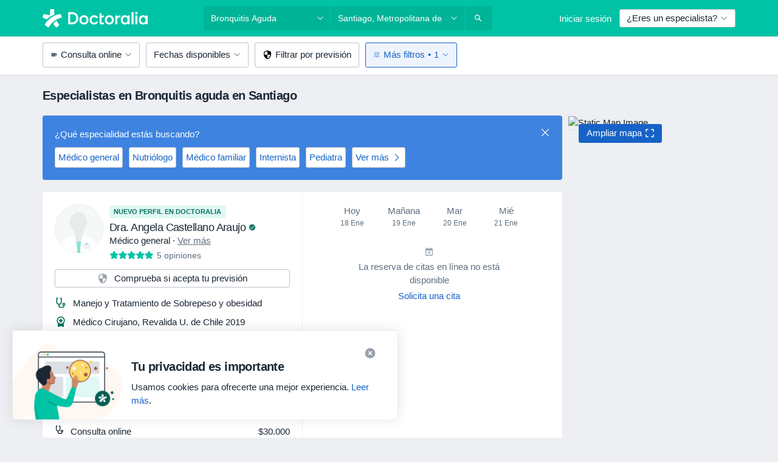

--- FILE ---
content_type: text/html; charset=UTF-8
request_url: https://www.doctoralia.cl/enfermedades/bronquitis-aguda/santiago
body_size: 92849
content:

<!DOCTYPE html>
<html lang="es" region="cl" class="">
<head>
<!--
--------------------------------
We are looking for outstanding talent! Since you are interested in our code, maybe you are also interested in becoming part of our team.
We look forward to seeing you: https://docplanner.tech/careers
--------------------------------
-->
	
			<link rel="preconnect" href="//platform.docplanner.com/"/>
		
							
		<link rel="preconnect" href="//s3.sa-east-1.amazonaws.com"/>
		<link rel="preconnect" href="//www.googletagmanager.com"/>
		<link rel="preconnect" href="//www.google-analytics.com"/>
		
			
			<link rel="preconnect" href="https://dev.visualwebsiteoptimizer.com" />
			<script type='text/javascript' id='vwoCode'>
				window._vwo_code || (function() {
					var account_id=772888,
						version=2.0,
						settings_tolerance=2000,
						hide_element='body',
						hide_element_style = 'opacity:0 !important;filter:alpha(opacity=0) !important;background:none !important',
						/* DO NOT EDIT BELOW THIS LINE */
						f=false,w=window,d=document,v=d.querySelector('#vwoCode'),cK='_vwo_'+account_id+'_settings',cc={};try{var c=JSON.parse(localStorage.getItem('_vwo_'+account_id+'_config'));cc=c&&typeof c==='object'?c:{}}catch(e){}var stT=cc.stT==='session'?w.sessionStorage:w.localStorage;code={use_existing_jquery:function(){return typeof use_existing_jquery!=='undefined'?use_existing_jquery:undefined},library_tolerance:function(){return typeof library_tolerance!=='undefined'?library_tolerance:undefined},settings_tolerance:function(){return cc.sT||settings_tolerance},hide_element_style:function(){return'{'+(cc.hES||hide_element_style)+'}'},hide_element:function(){return typeof cc.hE==='string'?cc.hE:hide_element},getVersion:function(){return version},finish:function(){if(!f){f=true;var e=d.getElementById('_vis_opt_path_hides');if(e)e.parentNode.removeChild(e)}},finished:function(){return f},load:function(e){var t=this.getSettings(),n=d.createElement('script'),i=this;if(t){n.textContent=t;d.getElementsByTagName('head')[0].appendChild(n);if(!w.VWO||VWO.caE){stT.removeItem(cK);i.load(e)}}else{n.fetchPriority='high';n.src=e;n.type='text/javascript';n.onerror=function(){_vwo_code.finish()};d.getElementsByTagName('head')[0].appendChild(n)}},getSettings:function(){try{var e=stT.getItem(cK);if(!e){return}e=JSON.parse(e);if(Date.now()>e.e){stT.removeItem(cK);return}return e.s}catch(e){return}},init:function(){if(d.URL.indexOf('__vwo_disable__')>-1)return;var e=this.settings_tolerance();w._vwo_settings_timer=setTimeout(function(){_vwo_code.finish();stT.removeItem(cK)},e);var t=d.currentScript,n=d.createElement('style'),i=this.hide_element(),r=t&&!t.async&&i?i+this.hide_element_style():'',c=d.getElementsByTagName('head')[0];n.setAttribute('id','_vis_opt_path_hides');v&&n.setAttribute('nonce',v.nonce);n.setAttribute('type','text/css');if(n.styleSheet)n.styleSheet.cssText=r;else n.appendChild(d.createTextNode(r));c.appendChild(n);this.load('https://dev.visualwebsiteoptimizer.com/j.php?a='+account_id+'&u='+encodeURIComponent(d.URL)+'&vn='+version)}};w._vwo_code=code;code.init();})();
			</script>
			
	
						<link rel="preload" href="//platform.docplanner.com/css/jade-dpuikitv3-ccf4255a.css" as="style"/>
					<link rel="preload" href="//platform.docplanner.com/css/jade-search-9dc41cc5.css" as="style"/>
		
		
						<link rel="preload" href="//www.googletagmanager.com/gtm.js?id=GTM-PZ83PG" as="script"/>
			<link rel="preload" href="//www.google-analytics.com/analytics.js" as="script"/>
			
	<meta charset="utf-8"/>
	<title>Especialistas en Bronquitis aguda en Santiago - Reserva Hora | Doctoralia.cl</title>

	
	<link rel="search" type="application/opensearchdescription+xml" title="www.doctoralia.cl" href="https://www.doctoralia.cl/opensearch">

			<meta name="description" content="Bronquitis aguda. Encuentra a los especialistas más recomendados en Bronquitis aguda de Santiago y soluciona tus dudas preguntando a expertos. También puedes reservar una cita por Internet."/>
	<meta name="robots" content="index,follow"/>
	<meta property="fb:page_id" content="122601654502559"/>
	
		
				<link rel="canonical" href="https://www.doctoralia.cl/enfermedades/bronquitis-aguda/santiago"/>
	
				
<meta property="og:image" content="//platform.docplanner.com/img/cl/open-graph/og.png?3060678595" />
	
					
<script type="text/javascript">
	var ZLApp = {
		'APICredentials': {},

		'AppConfig': {},
		'Roles' : {
      'IS_CALL_CENTER_AGENT': false,
			'IS_ZLWORKER' : false,
			'IS_CUSTOMER_CARE' : false,
			'IS_DOCTOR': false,
			'IS_FACILITY': false		},

		'Routes' : {},

		'Storage' : {
			session: sessionStorage,
			local: localStorage
		},

		'Modules': {
			CalendarEditionPage : function() {},
			AlgoliaIndexes : {},
			MapsLoader : {}
		},

		'Experiments': {},

		'pushGAEvent': function(options) {
			$(document).ready(function() {
				// Universal Google Analytics Events

				var layerData = $.extend({
					'event': 'gaTriggerEvent',
					'gaEventCategory': options[0],
					'gaEventAction': options[1],
					'gaEventLabel': options[2],
					'gaEventInteraction': options[4]
				}, options[5]);

				dataLayer.push(layerData);
			});
		},
    'pushHSEvent': function(eventValue) {
		  if (window._hsq && _hsq.push) {
				_hsq.push(["trackEvent", eventValue]);
			}
		},
		"Routing" : {
			"generate" : function(name, object) {
				return ZLApp.NativeRouting.generate(name, object);
			}
		},
		'setStorage': function(type, key, value) {
			try {
				var storage = this.Storage[type];

				storage.setItem( key, JSON.stringify(value) );

				return true;
			} catch (exception) {
				return false;
			}
		},
		'getStorage': function(type, key) {
			try {
				var storage = this.Storage[type];

				if (storage && storage.getItem(key) !== undefined && storage.hasOwnProperty(key) === true) {
					return JSON.parse(storage.getItem(key));
				} else {
					return undefined;
				}
			} catch (exception) {
				return undefined;
			}
		},
		'clearStorage': function(type, key) {
			try {
				var storage = this.Storage[type];
				storage.removeItem( key );
				return true;
			} catch (exception) {
				return false;
			}
		},
	};

	// Object container for old stuff
	window.ZL = {};
</script>


<script type="text/javascript">
	ZLApp.CrmConfig = {
		DEFAULT_CURRENCY_CODE: 'CLP',
		DEFAULT_VAT_RATE: 19,
		WITH_ZEROS: false,
		PRICE_TYPE: 'gross',
		WEBSOCKET_DOMAIN: 'ws.doctoralia.cl',
		WEBSOCKET_TOKEN: '2c595f7e-ef38-492e-b088-73e553cf86dd',
	};
</script>




<script>
	ZLApp.Const = {
		'AJAX_ROOT_ROUTE': 'www.doctoralia.cl',
		'ALGOLIA_API_KEY': '189da7b805744e97ef09dea8dbe7e35f',
		'ALGOLIA_APP_ID': 'docplanner',
		'ALGOLIA_PREFIX': '',
		'ALGOLIA_SUFFIX': '',
		'TESTING_NAME': '',
		'BASE_DOMAIN': 'doctoralia.cl',
		'BOOKING_APP_BOOK_VISIT': 'haga-una-cita',
		'BOOKING_APP_BOOK_VISIT_SLOTS': 'seleccionar-fecha',
		'BOOKING_SOURCE_ENABLED': true,
		'BREAKPOINTS': {
			'SCREEN_LG_MIN': 1200,
			'SCREEN_MD_MAX': 1199,
			'SCREEN_MD_MIN': 992,
			'SCREEN_SM_MAX': 991,
			'SCREEN_SM_MIN': 768,
			'SCREEN_XS_MAX': 767,
		},
		'RECAPTCHA_SITE_KEY': '6LcHDkseAAAAADrQ9siNrcde-Zn4nr_ePWVvM63j',
		'COVID_TEST_ID': '',
		'FLU_VACCINATION_ID': '',
		'CURRENCY': '$0 - 0',
		'CURRENT_COUNTRY_NAME': 'Chile',
		'CURRENT_COUNTRY_PHONE_PREFIX': '+56',
		'CURRENT_ROUTE': 'route_search_filter_city_item_disease',
		'DOCTOR_REGISTRATION_WITHOUT_VERIFICATION': true,
		'DOMAIN': 'www.doctoralia.cl',
		'DWH_STATISTICS_URL': 'https://dwh-statistics.doctoralia.cl',
		'EVENT_TRACKER_URL': 'https://event-tracker.docplanner.com',
		'FACEBOOK_FANPAGE_URL': 'https://www.facebook.com/docplanner.cl',
		'FACEBOOK_LOCALE': 'es_ES',
		'FACILITY_URL': 'https://www.doctoralia.cl/clinicas/__urlname__',
		'FIRST_SOCIAL_LOGIN':  false ,
		'GEOCODER_DOMAIN': 'geocoder.doctoralia.cl',
		'GOOGLE_API_KEY': 'AIzaSyAPEkgzgNuQ7h-PLlGo4YqglJ0Ht9RIiPk',
		'GOOGLE_APP_ID': '928707608035-bhflfta1suv7b5b5n1i31m6906js0gn5.apps.googleusercontent.com',
		'GOOGLE_ONE_TAP_REDIRECT_URL': 'https://www.doctoralia.cl/social-connect/cl_sso?_redirect=https%3A//www.doctoralia.cl/enfermedades/bronquitis-aguda/santiago',
		'HAS_UNIFIED_NAVIGATION': false,
		'HUBSPOT_ECOMMERCE_CONTACT': '',
		'HUBSPOT_ID': '442271',
		'ISO_LOCALE': 'cl',
		'IS_LOGGED': false,
		'IS_LOGGED_DOCTOR': false,
		'IS_LOGGED_FACILITY_MANAGER': false,
		'IS_PATIENT_APP': false,
		'IS_PHONE': false,
		'IS_STAGING': false,
		'LANGUAGE_CODE': 'es_CL',
		'LOADER_IMAGE': '<p class="loader"><img src="//platform.docplanner.com/img/general/user-interface/loader-ready-white.gif?1799301098" alt=""/></p>',
		'LOADER_URL': "//platform.docplanner.com/img/general/user-interface/loader-ready-white.gif?1799301098",
		'LOCALE': 'cl',
		'MARKETING_CONSENT_IS_INFO': false,
		'MARKETING_CONSENT_PRECHECKED': false,
		'FACILITY_MARKETING_CONSENT_PRECHECKED': false,
		'MIN_QUESTION_CHARACTERS': 50,
		'PAGE_TYPE': '/search_results_visits_new',
		'PATIENT_APP_VERSION': '',
		'PATIENT_REQUEST_BASE_URL': 'https://patient-request.doctoralia.cl',
		'PLATFORM_LINK': '//platform.docplanner.com/',
		'POST_CODE_MASK': '9999999',
		'PROTOCOL': 'https',
		'REFERER': '',
		'SAAS_BASE_DOMAIN': 'docplanner.doctoralia.cl',
		'SAAS_MANAGEMENT_WIDGET_DOMAIN': 'booking-management.doctoralia.cl',
		'SEARCH_PATH': "https:\/\/www.doctoralia.cl\/buscar",
		'SITE_LANG': 'es',
		'SITE_NAME': 'Doctoralia',
		'SSO_DOMAIN': 'l.doctoralia.cl',
		'SSO_SOCIAL_CONNECT': 'https://www.doctoralia.cl/social-connect/cl_sso?_redirect=',
		'SSO_SOCIAL_CONNECT_REDIRECT_URL': 'https://www.doctoralia.cl/social-connect/cl_sso?_redirect=https%3A//www.doctoralia.cl/enfermedades/bronquitis-aguda/santiago',
		'TERMS_URL': 'https://www.doctoralia.cl/terminos-y-condiciones',
		'TIMEZONE': '-03:00',
		'UPPERCASE_RATIO_ON_OPINIONS': 50,
		'USER_ID': null,
		'VISIT_URL': '',
		'WIDGETS_APP_URL': 'widgets.doctoralia.cl',
		'SEARCH_APP_URL': 'https://search.doctoralia.cl',
		'PSYCHOTHERAPIST_SPECIALIZATION_ID': "",
		'PSYCHOLOGY_SPECIALIZATION_ID': 53,
		'DOCTOR_CALENDAR_WIDGET_WITH_FILTERS_ENABLED': false,
		'USE_FULL_LIST_OF_INSURANCES_IN_CALENDAR_WIDGET': false,
	};

	ZLApp.isRoute = function(route) {
		if (Array.isArray(route)) {
			return route.indexOf(this.Const.CURRENT_ROUTE) > -1;
		}

		return this.Const.CURRENT_ROUTE === route;
	};
</script>


																																																																																																																																																																																																																					
<script>
	ZLApp.Gate = {"GATE_ADDRESS_EDITION_CUSTOM_REFUND_POLICY":true,"GATE_ADDRESS_ONLINE_CONSULTATION":true,"GATE_ADMIN_CHAT_GDPR":true,"GATE_BOOKING_INSURANCE":true,"GATE_BOOKING_DIRECT_INSURANCE":false,"GATE_SHOW_DISABLED_FACILITY_WIDGET":false,"GATE_AGENDA_NON_DOCTORS_FRONTEND_TEST":false,"GATE_CALENDAR_NOTIFICATION_FIND_OTHER_DOCTOR":true,"GATE_CHECK_YOUR_INSURANCE":true,"GATE_CONTEXTUAL_SEARCH_AT_HOMEPAGE":true,"GATE_COOKIE_CONSENT":false,"GATE_COVID_TEST_SEARCH":false,"GATE_FLU_VACCINATION_SEARCH":false,"GATE_CRM_ECOMMERCE_BLACK_FRIDAY":false,"GATE_CRM_ECOMMERCE_BOLETO":false,"GATE_CRM_ECOMMERCE_IBAN":false,"GATE_CRM_ECOMMERCE_IYZICO_ONE_TIME":false,"GATE_CRM_ECOMMERCE_PAYMENTS_TESTIMONIALS":false,"GATE_CRM_ECOMMERCE_PIX":false,"GATE_CRM_ECOMMERCE_PSE":false,"GATE_CRM_ECOMMERCE_SERVIPAG":true,"GATE_CRM_ECOMMERCE_SHOW_CPL_PRICING_DETAILS":false,"GATE_CRM_ECOMMERCE_WEBSITE":true,"GATE_CRM_ECOMMERCE_WEB_PAY":true,"GATE_CRM_ECOMMERCE_HIDE_PACKAGING_LANDING_CONTACT_FORM":false,"GATE_CRM_ECOMMERCE_TERMS_DETAILS":false,"GATE_CRM_IYZICO":false,"GATE_CRM_PAYU":false,"GATE_CRM_USE_SCA_AUTHENTICATION_FLOW":false,"GATE_CRM_USE_SCA_AUTHENTICATION_FLOW_SELECTIVE_BINS":false,"GATE_CRM_REFERRAL_PROGRAM_URL_REDESIGN":false,"GATE_DIRECT_INSURANCES":false,"GATE_DOCTOR_CALENDAR_FILTERS":true,"GATE_DOCTOR_LICENSE_NUMBER":true,"GATE_DOCTOR_PROFILE_TOP_BANNER_TOUCHPOINT":true,"GATE_DOCTOR_REGISTRATION_EMAIL_CONFIRMATION":false,"GATE_DOCTOR_STATISTICS_VIDEO":true,"GATE_OPENING_HOURS":false,"GATE_ECOMMERCE_PREMIUM_LANDING_MODAL":true,"GATE_ECOMMERCE_PREMIUM_LANDING_MODAL_MARKETING":false,"GATE_ECOMMERCE_PRICING_WEBSITE_ON_DEFAULT":false,"GATE_ECOMMERCE_WEBSITE_TOGGLE_ADDITIONAL_TEXT":false,"GATE_ECOMMERCE_THANK_YOU_PAGE_NEW_ONBOARDING_WIZARD":false,"GATE_ECOMMERCE_UNPAID_INVOICES_MODAL":true,"GATE_PRELOAD_GTM":true,"GATE_ENABLE_LICENSE_NUMBER_VERIFICATION":false,"GATE_FACILITY_CALENDAR_SERVICE_STEP":true,"GATE_FACILITY_CALENDAR_SORT_BY_NAME":false,"GATE_FACILITY_PROFILE_TOP_BANNER_TOUCHPOINT":false,"GATE_FACILITY_REGISTRATION":true,"GATE_FACILITY_REGISTRATION_EMAIL_CONFIRMATION":true,"GATE_FACILITY_SERVICES_TABLE":true,"GATE_REFACTORED_FACILITY_ITEM_ABOUT":false,"GATE_FIND_ANOTHER_SPECIALIST_WHEN_NO_AVAILABILITY":true,"GATE_GDPR_MARKETING_CONSENT_MANDATORY":true,"GATE_GDPR_REGISTRATION_INFORMATION":false,"GATE_GENERAL_MARKETING_AGREEMENT":true,"GATE_GOOGLE_ONE_TAP_LOGIN":false,"GATE_HIDE_NEARBY_DOCTORS_ON_NON_COMMERCIAL_PROFILE":false,"GATE_HIDE_PRICES_FOR_PATIENTS_WITH_INSURANCE":true,"GATE_HOMEPAGE_PATIENT_APP_BANNER":true,"GATE_HUBSPOT":true,"GATE_INSURANCE_PLANS":true,"GATE_LOCATION_DETAILS":true,"GATE_MODERATION_DOCTOR_ITEM_REQUIRED":false,"GATE_MODERATION_DOCTOR_ITEM_SPECIALIZATION":false,"GATE_MODERATION_DOCTOR_SPECIALIZATION":true,"GATE_MODERATION_EDIT_OPINION_BY_MODERATOR":true,"GATE_MODERATION_OPINION_TRUST_SCORE_DISPLAY":true,"GATE_MODERATION_AUTOMODERATOR_PARAMS_BUTTON_DISPLAY":true,"GATE_MODERATION_PANEL_DOCTOR_NEW_BY_SELF":false,"GATE_MODERATION_SPECIALIZATION_DOCUMENT_VERIFICATION":true,"GATE_NEW_SEARCH_DISTRICT_FILTERS":false,"GATE_NEW_SEARCH_FORCE_DOCTORS_ON_LANDING_PAGES":false,"GATE_NEW_SEARCH_ONLINE_CONSULTATION_BANNER":true,"GATE_NEW_SEARCH_PATIENT_APP_BANNER":true,"GATE_ONLINE_CONSULTATION_CALENDAR_PAYMENT_TIP":true,"GATE_ONLINE_LANDING_REAL_TESTIMONIALS":true,"GATE_OPINIONS_NEW_FLOW_SAMPLE_OPINIONS":false,"GATE_OPINIONS_NEW_FLOW_REQUIRE_LOGIN_JUST_BEFORE_SUBMIT":false,"GATE_OPINION_SIGNATURE_HIDE":false,"GATE_OPINION_SORTING_SHOW":false,"GATE_PB_DECIMAL_PART_IN_PRICES":true,"GATE_ENABLE_ALL_PATIENT_APP_BANNER":true,"GATE_ENABLE_BROWSER_CHAT_PATIENT_APP_BANNER":true,"GATE_QA_PATIENT_APP_BANNER":true,"GATE_USE_NEW_MESSENGER_APP":true,"GATE_CHAT_ENABLE_NEW_ON_LOAD_BANNER":true,"GATE_CHAT_ENABLE_NEW_ON_LOAD_CONFIRMATION_BANNER":true,"GATE_DEEPLINK_SEND_DIRECT_REGISTRATION_TRACKING":true,"GATE_DLP_VWO_EXPERIMENT_ENABLED":false,"GATE_ENABLE_DLP_SURVEY":false,"GATE_Q_AND_A":true,"GATE_Q_AND_A_ALLOW_PRIVATE_QUESTIONS":false,"GATE_Q_AND_A_ANSWER_MODERATION":false,"GATE_Q_AND_A_PRIVATE_QUESTIONS_PANEL_VUE":false,"GATE_RECURRING_CREDIT_CARD_PAYMENT":true,"GATE_SAVE_DOCTOR_PROFILE":true,"GATE_SAVE_DOCTOR_PROFILE_NON_LOGGED":true,"GATE_SENTRY_JS":true,"GATE_DATADOG_RUM_JS":true,"GATE_SENTRY_PERFORMANCE_TRACING":false,"GATE_SEO_ENABLE_NEW_DOCTOR_HOMEPAGE_SECTION":true,"GATE_SHOW_ADDRESS_FACILITY_WARNING":true,"GATE_SHOW_DOCTOR_PROFILE_EDITION_DESCRIPTION":true,"GATE_HIDE_REQUEST_SERVICES":false,"GATE_SHOW_GDPR_CHECKBOX":false,"GATE_SHOW_PHONE_ON_NON_COMMERCIAL_DOCTORS":false,"GATE_SLOT_RELEASED":false,"GATE_STRONG_PASSWORD_VALIDATOR":true,"GATE_TIMEZONE_ONLINE_CONSULTATION":true,"GATE_TURKISH_LAW_COMPLIANCE":false,"GATE_USER_REGISTRATION_EMAIL_CONFIRMATION":true,"GATE_VUE_LOCATION_AUTOCOMPLETE_LOGS":false,"GATE_VUE_WIDGETS":true,"GATE_WEBSOCKETS":true,"GATE_MODERATION_SPECIALIZATION_DOCUMENT_VERIFICATION_SENT_EMAIL":false,"GATE_TEST_ACCOUNTS_DASHBOARD_FACILITY_ACCOUNTS_TOGGLE":true,"GATE_OPINION_ACTIVATION_AND_EMAIL_VERIFICATION_VIA_EMAIL":false,"GATE_RECAPTCHA_ENTERPRISE_OPINIONS_FLOW":true,"GATE_OPINIONS_REMOVE_OTHER_FROM_LOCATION_DROPDOWN":false,"GATE_ECOMMERCE_USE_IFRAME":false,"GATE_DOCTOR_REGISTRATION_MODERATION_PANEL":true,"GATE_CRM_FIRST_CLASS_ECOMMERCE_PROMOTION":false,"GATE_OPINIONS_FOR_FACILITIES":false,"GATE_UNSUBSCRIBE_SMS_FOOTER":true,"GATE_OPINIONS_FACILITY_DOCTOR_DROPDOWN":false,"GATE_OPINIONS_FACILITY_ADDRESSES_DROPDOWN":false,"GATE_PATIENT_REQUEST_BUTTON":false,"GATE_ENABLE_PATIENT_REQUEST_WEBVIEW":false,"GATE_USE_NEW_PATIENT_REQUEST_PAGE":false,"GATE_PATIENT_REQUEST_VERIFICATION_STEP":false,"GATE_DOCTOR_OUT_OF_OFFICE":false,"GATE_GET_DOCTOR_CERTIFICATE":true,"GATE_CRM_ECOMMERCE_PACKAGING_LANDING":true,"GATE_CRM_ECOMMERCE_PACKAGING_LANDING_HIDE_ICONS":false,"GATE_CRM_ECOMMERCE_CUSTOMER_SUPPORT_SECTION":true,"GATE_REQUEST_PROFILE_CHANGES_WITH_TEXT_BOX":false,"GATE_FETCH_CUSTOMER_DATA_BY_TAX_NUMBER":false,"GATE_ECOMMERCE_ACCEPT_COMPANY_GMB":false,"GATE_CRM_CUSTOMER_TAX_NUMBER_NOT_REQUIRED":false,"GATE_BULK_OBJECT_VERIFICATION":true,"GATE_USER_TOOL_V2":true,"GATE_BANNER_REDIRECT_TO_LISTING":true,"GATE_SHOULD_CHECK_BOOKABLE_SERVICES_ON_FACILITY_PROFILE":true,"GATE_SHOULD_CHECK_BOOKABLE_DOCTORS_ON_FACILITY_PROFILE":true,"GATE_NEW_SEARCH_HIDE_DOCTOR_SERVICES":false,"GATE_SHOW_PRICE_INCREASE_MODAL":false,"GATE_OPINIONS_ABUSE_REPORT_VIA_EMAIL_POSSIBLE":false,"GATE_TRUST_BANNER_CERTIFICATES_PL":false,"GATE_USE_TEST_COOKIEPRO":false,"GATE_CHAT_SEND_HEALTH_PROFILE_BUTTON":false,"GATE_DOCTOR_SPECIALIZATION_IN_PROGRESS":false,"GATE_PATIENT_APP_EVENT_INTERCEPTOR":true,"GATE_DP_SPACES_HEADER":false,"GATE_CRM_ECOMMERCE_PACKAGING_LANDING_FUTURE_PRICINGS":false,"GATE_DE_SEARCH_FILTER_SLOTS_BY_INSURANCE_PROVIDER":false,"GATE_ENABLE_EFR_DEEPLINK_PARAM":true,"GATE_ENABLE_UNLEASH_FOR_DLP":false,"GATE_ENABLE_UNLEASH_CACHING_FOR_DLP":false,"GATE_VISIBILITY_SPACE_PROMO_MATERIALS_PAGE":true,"GATE_FACILITY_PROFILE_PRICE_RANGES":true,"GATE_VISIBILITY_SPACE_FIRST_CLASS_PAGE":true,"GATE_FACILITY_PROFILE_GROUP_SERVICES_BY_DESCRIPTION":true,"GATE_OPINION_VERIFIED_BY_PAYMENT":false,"GATE_OPINION_MERGED_VERIFICATION_BADGES_FRONTEND":true,"GATE_NEW_DOCTOR_REGISTRATION_FLOW":true,"GATE_PRE_REGISTER_STEP":true,"GATE_DOCTOR_WELCOME_MODAL":true,"GATE_Q_AND_A_PATIENT_PANEL_SHOW_ALL":true,"GATE_SEARCH_MED24_BANNER":false,"GATE_DOCTOR_DASHBOARD":true,"GATE_NEW_SERVICES_SECTION_WITH_CUSTOM_NAMES":true,"GATE_SAAS_FOR_FREEMIUM":false,"GATE_FIRST_CLASS_LANDING_PAGE_MODALITIES":false,"GATE_CALENDAR_REQUEST_PHONE_NUMBER":true,"GATE_SHOW_ASK_FOR_CALENDAR_MODAL":true,"GATE_GOOGLE_ONE_TAP_LOGIN_MOVED_FROM_GTM":true,"GATE_SHOW_STATISTICS_ICON":true,"GATE_DOCTOR_DASHBOARD_CALENDAR_REQUESTS":true,"GATE_ENABLE_SAAS_INSURANCE_CONFIGURATION":false,"GATE_SHOW_NEAR_ME":true,"GATE_OOPS_WIDGET":true,"GATE_FACILITY_PROFILE_MERGE_SERVICES_FOR_MULTIPLE_SPECS":true,"GATE_CRM_SHOW_ECOMMERCE_SECURE_PAYMENT_TEXT":false,"GATE_DOCTOR_PROFILE_EDITION_GENDER_ALLOW_OTHER":false,"GATE_ENABLE_ADDITIONAL_ONLINE_RESULTS_EXPERIMENT":true,"GATE_ENABLE_RADIUS_SEARCH_RESULTS_EXTENSION":true,"GATE_CRM_SHOW_ECOMMERCE_NOA_TERMS_2":false,"GATE_PHARMACIES_SEARCH":false,"GATE_SEARCH_ASSISTANT_EXPERIMENT_AUTO_SHOW":false,"GATE_SEARCH_ASSISTANT_BANNER_EXPERIMENT":true,"GATE_SEARCH_ASSISTANT_EXPERIMENT_SA_FROM_AUTOCOMPLETE":true,"GATE_VISIBILITY_EXPERIMENT":false,"GATE_BOOKING_PUBLIC_INSURANCE_FLOW_FRONTEND":false,"GATE_SEARCH_INSURANCE_LISTINGS_FILTER_PROCESSING":false,"GATE_MARKETPLACE_PAYMENTS_BNPL_RESCHEDULES":false,"GATE_VISIBILITY_ADDRESS_EDITOR_VALIDATION_DOCTOR":true,"GATE_VISIBILITY_ADDRESS_EDITOR_VALIDATION_FACILITY":true,"GATE_DOCTOR_NEW_MODERATION_NEW_ENDPOINT":true,"GATE_PB_INSURANCES_AVAILABILITY_SEARCH":false,"GATE_VISIBILITY_SA_HIDE_LIVE_LOCATION_QUESTION":false,"GATE_PB_AB_TEST_AVAILABILITY_CALENDAR":false,"GATE_CRM_NOA_PROMO_BLACK_FRIDAY":false,"GATE_CRM_NOA_PROMO_BLACK_FRIDAY_PRICE_INFO":false,"GATE_DOCTOR_REGISTRATION_LICENSE_REQUIRED_BY_SPECIALIZATION":false,"GATE_SUPPORT_DOCUMENT_UPLOAD_WITH_LICENSE_NUMBER":false,"GATE_ADDRESS_EDITOR_STREET_NUMBER_NOT_MANDATORY":false,"GATE_VISIBILITY_FC_PAGE_BLACK_FRIDAY_PROMO":false,"GATE_KEEP_DOCTOR_LICENSE_NUMBER_HIDDEN_IN_PROFILE":false,"GATE_DOCTOR_REGISTRATION_LICENSE_NUMBER_PAGE":false,"GATE_DOCTOR_REGISTRATION_VALUE_PROPOSITION_ASIDE":true,"GATE_ADDRESS_EDITOR_ZIP_CODE_NOT_MANDATORY":false};

	ZLApp.isGranted = function(gate) {
		return this.Gate[gate];
	};
</script>


	<script>
		ZLApp.Lang = {
						"@Disease": "enfermedad",
			"@List": "lista",
			"@Map": "mapa",
			"abandoned_cart_button": "Confirmar fecha",
			"abandoned_cart_description": "Para reservar una cita correctamente es necesario completar el proceso.",
			"abandoned_cart_header": "La cita no ha sido confirmada todav\u00eda",
			"add": "A\u00f1adir",
			"add_patient": "A\u00f1adir paciente",
			"address": "Direcci\u00f3n",
			"addresses_with_no_online_booking": "Consultas sin reserva online",
			"advance_schedule_calendar_address": "Direcci\u00f3n",
			"agenda_visit_manage_cancel_visit_modal": "La visita ha sido cancelada.",
			"agenda_visit_manage_confirm_visit_modal": "\u00a1Gracias! Por favor, sea puntual.",
			"are_you_sure": "\u00bfEst\u00e1 usted seguro?",
			"autocomplete_disease": "Enfermedad",
			"autocomplete_loading": "Estamos buscando resultados",
			"autocomplete_search_empty": "\u00bfQu\u00e9 est\u00e1s buscando?",
			"autocomplete_search_prefix": "Buscar",
			"autocomplete_specialization": "Especialidad",
			"booking_sms_conf_after_resend_hint": "\u00a1Te hemos enviado otro mensaje! Esta vez deber\u00eda llegar en menos de 2 minutos.",
			"brand_doctors": "especialistas",
			"calendar_placeholder_title": "Reserva de cita en Doctoralia",
			"call": "Ll\u00e1manos",
			"cancel": "Cancelar",
			"changes_sent_to_moderation": "Los cambios se han enviado a los moderadores. El contenido previo al cambio no ser\u00e1 visible hasta que finalice el proceso de moderaci\u00f3n.",
			"chat_error_message": "Por favor, actualice la p\u00e1gina para ver los \u00faltimos mensajes.",
			"check_other_calendars": "Ver direcciones con calendario online",
			"clinics_autocomplete": "Centro m\u00e9dico",
			"close": "Cerrar",
			"comment_should_not_capitalize": "Los comentarios no pueden ser en may\u00fasculas por completo",
			"comment_to_short": "Una opini\u00f3n debe tener una como m\u00ednimo %minCharacters% caracteres. La opini\u00f3n introducida solo tiene %currentCount% caracteres.",
			"common_refresh": "Actualizar",
			"components.question.doctor.book": "Reservar cita",
			"confirm_when_slot_remove": "\u00bfEst\u00e1 seguro de que quiere eliminar este intervalo de tiempo?",
			"congratulations_reminders_set": "\u00a1Enhorabuena! El recordatorio ya est\u00e1 preparado.",
			"currency_suffix": "$%{currency_code}",
			"disable": "desactivar",
			"doctor_all_addresses": "Consultas (%{count})",
			"doctor_all_addresses_one": "Consulta",
			"doctor_autocomplete": "Especialista",
			"doctor_edition_facility_type_header": "Tipo de direcci\u00f3n",
			"doctor_edition_online_office_name": "Nombre de la consulta online",
			"doctor_opinions_show_opinions": "Mostrar opiniones",
			"doctor_profile_add_opinion": "Dejar una opini\u00f3n",
			"doctor_service": "Servicio",
			"doctor_verificated_successfully": "Este doctor ha confirmado la validez de la informaci\u00f3n en su perfil.",
			"doctor_with_calendar": "Sin citas",
			"edit": "Editar",
			"edit_visit_patient": "Editar paciente",
			"enable": "activar",
			"errorTryLater": "Ha ocurrido un error. Int\u00e9ntelo de nuevo m\u00e1s tarde.",
			"error_while_uploading_photos": "Nuestro servidor est\u00e1 teniendo problemas para procesar las fotos. Por favor, reduzca el tama\u00f1o de las fotos o s\u00fabalas de una en una.",
			"expand_map": "Ampliar mapa",
			"facility": "Centro m\u00e9dico",
			"facility_listing_context_alert": "Al cambiar la especialidad, direcci\u00f3n o especialista puede que el servicio que hab\u00edas elegido ya no est\u00e9 disponible, o bien que no est\u00e9 cubierto por tu aseguradora.",
			"facility_name_plaxeholder": "P. ej. Hospital de la ciudad de Boston",
			"fieldNotEmpty": "Este campo no puede estar vac\u00edo",
			"filter_info_box": "Use los filtros para encontrar los especialistas y centros m\u00e9dicos que mejor lo atienda.",
			"finish": "Finalizar",
			"forward": "Siguiente",
			"from": "Desde",
			"generic-book-appointment": "Reservar cita",
			"google_calendar_cancel_sync_text": "\u00bfEst\u00e1s seguro de que quieres cancelar la sincronizaci\u00f3n?",
			"import_address_name": "Nombre de la consulta",
			"incorrect_date": "La fecha introducida es incorrecta",
			"insurance_box_title": "\u00bfBuscas especialista con una aseguradora espec\u00edfica? Consulta nuestras opciones",
			"internal_number_warning": "Introduce el siguiente n\u00famero cuando se haya establecido la conexi\u00f3n:",
			"less": "ver menos",
			"link_doctor_to_clinic.choose_clinic.placeholder": "Empiece a escribir para encontrar su centro",
			"link_doctor_to_clinic.choose_clinic.title": "Seleccione el centro donde trabaja",
			"loadingWait": "Cargando. Por favor, espere...",
			"map": "mapa",
			"map_empty_state_CTA": "Mueve el mapa o al\u00e9jalo para ver resultados",
			"map_empty_state_copy_generic": "No hay ning\u00fan especialista aqu\u00ed",
			"map_empty_state_copy_spec": "No hay ning\u00fan %dentista% aqu\u00ed",
			"map_search": "Buscar en esta zona",
			"map_test_modal_CTA": "Regresar a la lista de profesionales",
			"map_test_modal_text": "Estamos trabajando en un nuevo mapa. Novedades pronto.",
			"map_test_modal_text_headline": "En construcci\u00f3n.",
			"mobile_sign_as": "Iniciar sesi\u00f3n como",
			"mobile_specialization": "Especialidad",
			"mobile_visit_try_again": "Intentar de nuevo",
			"more": "ver m\u00e1s",
			"move_visit": "Cambie la fecha de la  cita",
			"no": "No",
			"no_calendar_in_your_location": "Esta direcci\u00f3n no tiene calendario online.",
			"no_open_slots": "No ofrece la reserva online de cita",
			"no_results_for": "No hay resultados para la b\u00fasqueda ",
			"no_slots_facility_cta": "Mostrar perfil",
			"no_slots_facility_info": "Ning\u00fan profesional de este centro tiene citas disponibles",
			"online_consultation_doc_card_label": "Ofrece consultas online",
			"pagination_next": "Siguiente",
			"pagination_previous": "Anterior",
			"panel_delete-me-modal_no": "Mantener la cuenta",
			"panel_delete-me-modal_yes": "Eliminar cuenta",
			"patient_visit_cancel_modal_confirm": "\u00bfSeguro que desea cancelar esta visita?",
			"patients_marketing_consent_modal_cta_no": "No, gracias",
			"patients_marketing_consent_modal_cta_yes": "S\u00ed, quiero recibir informaci\u00f3n de Doctoralia",
			"patients_marketing_consent_modal_desc": "Recibe informaci\u00f3n promocional sobre nuevas funcionalidades y servicios. De esta forma podr\u00e1s aprovechar Doctoralia al m\u00e1ximo para cuidar de tu salud y la de los tuyos.",
			"patients_marketing_consent_modal_legal_txt": "Para compartir las novedades de Doctoralia, necesitamos tu consentimiento. Puedes revocarlo en cualquier momento.",
			"patients_marketing_consent_modal_legal_txt_learn_more": "Aprende m\u00e1s sobre nuestra pol\u00edtica de privacidad.",
			"patients_marketing_consent_modal_legal_txt_tooltip": "Necesitamos tu consentimiento para ofrecerte la mejor experiencia con Doctoralia. Recuerda que puedes revocar tu consentimiento en cualquier momento. <a href=\"https:\/\/www.doctoralia.cl\/privacidad\">Saber m\u00e1s sobre la pol\u00edtica de privacidad.<\/a>",
			"patients_marketing_consent_modal_title": "No te pierdas nada",
			"price_from": "Desde %price%",
			"provide_visit_location": "La ubicaci\u00f3n de la cita es obligatoria",
			"qna_question_delete_confirm": "\u00bfSeguro que quiere borrar esta pregunta?",
			"rate_error": "Para a\u00f1adir una opini\u00f3n tiene que elegir la calificaci\u00f3n",
			"registration.facility.user_position.doctor": "Especialista",
			"reminder_removed": "El recordatorio ha sido eliminado",
			"remove_slot_error_message": "No hemos podido eliminar el slot",
			"removing": "Eliminando",
			"reset_filters": "Restablecer",
			"saving": "Guardando...",
			"search_all_filters": "Todos los filtros",
			"search_calendar_missing": "No hay ning\u00fan calendario disponible",
			"search_doctors": "Buscar doctores",
			"search_error_no_location": "No se puede determinar la ubicaci\u00f3n del usuario",
			"search_filter_calendar": "Reserva de cita en Doctoralia",
			"search_filter_calendar_description": "Mostrar solo especialistas con los que pueda reservar la cita a trav\u00e9s de Doctoralia",
			"search_filter_clinics": "Cl\u00ednicas",
			"search_filter_dates_per_date": "Fecha de la cita",
			"search_filter_diseases": "Enfermedades",
			"search_filter_districts": "Distritos",
			"search_filter_doctors": "Especialistas",
			"search_filter_entity_type": "Resultados a mostrar",
			"search_filter_insurances": "Previsi\u00f3n",
			"search_filter_kids_friendly": "Atiende ni\u00f1os",
			"search_filter_kids_friendly_description": "Especialistas que atienden ni\u00f1os",
			"search_filter_payment_methods": "M\u00e9todo de pago",
			"search_filter_services": "Servicios",
			"search_filter_specializations": "Especialidad",
			"search_in_doctors": "Busca \"%{QUERY}\" en especialistas",
			"search_in_facilities": "Busca \"%{QUERY}\" en centros m\u00e9dicos",
			"search_see_profile": "Ver el perfil",
			"search_sort_by": "Ordenar por",
			"search_sorter": "Orden",
			"search_sorter_recommended": "recomendados",
			"search_whole_website": "Buscar \"%phrase%\" en toda la web",
			"selectService": "Selecciona un servicio",
			"selectSpecialization": "Seleccione especialidad",
			"select_choose": "- Escoja una opci\u00f3n -",
			"selected": "Seleccionado",
			"send_opinion": "Env\u00ede opiniones",
			"services_and_prices_no_price": "Precio sin especificar",
			"set_visit_button": "Reservar cita",
			"show_more": "ver m\u00e1s",
			"show_phone": "Ver tel\u00e9fono",
			"show_yesterday": "Mostrar ayer",
			"super_doctor_mail_CTA_see_all_opinions": "Ver todas las opiniones",
			"terms_of_visits_addition": "A\u00f1adiendo fechas de consultas",
			"toast_remove_slot_title": "\u00a1Plazo eliminado!",
			"toast_undo_remove_slot_title": "\u00a1Slot restaurado!",
			"unexpected_error": "Ha ocurrido un error inesperado",
			"unsaved_changes": "Algunos cambios todav\u00eda no est\u00e1n guardados. \u00bfQuiere permanecer en esta p\u00e1gina para guardarlos?",
			"validation.email": "Es necesario introducir una direcci\u00f3n de correo electr\u00f3nico v\u00e1lida",
			"validation.maxLength": "Por favor, introduzca %{max} caracteres como m\u00e1ximo.",
			"validation.minLength": "Este valor es demasiado corto. Debe contener %{min} o m\u00e1s caracteres.",
			"validation.required": "Este campo es obligatorio",
			"validator_email": "Es necesario introducir una direcci\u00f3n de correo electr\u00f3nico v\u00e1lida",
			"validator_required": "Este campo es obligatorio",
			"visit_details_saving_progress": "Guardando\u2026",
			"visit_details_visit_cancelled": "Reserva cancelada",
			"visit_out_of_schedule": "La visita est\u00e1 fuera del horario",
			"visit_report_select_all": "Seleccionar todo",
			"visit_select_date": "Seleccionar la fecha de la cita",
			"wait_a_moment": "Un momento, por favor...",
			"warning": "Sugerencia",
			"we_are_checking_your_localization": "Estamos buscando tu ubicaci\u00f3n...",
			"widget_default_specialist": "Especialista",
			"widget_show_reviews": "Mostrar opiniones",
			"yes": "Si",
			"you_have_x_custom_calendar_configs": "Tiene $amount semanas con el horario cambiado",
			"you_need_characters": "Necesita escribir: %{currentCount} caracteres m\u00e1s.",
			"your_account_demo_1": "As\u00ed funciona el listado de visitas",
			"your_account_demo_2": "Puedes elegir una fecha del calendario en lugar de hacer scroll",
			"your_account_demo_3": "Puedes reservar cita con solo 1 clic",
			"your_account_demo_4": "Puedes elegir de entre una lista de direcciones",
			"your_account_demo_5": "Puedes editar las visitas previamente reservadas por ti",
			"your_account_demo_6": "Cliquea en la lista para ver informaci\u00f3n detallada",
	
			'all_specs': 'Todas\u0020las\u0020especialidades',
			'banner_promote_app_cta_2': 'Ir\u0020a\u0020la\u0020app',
			'banner_promote_app_text_1': 'Descarga\u0020nuestra\u0020App\u0020y\u0020vive\u0020la\u0020mejor\u0020experiencia\u0020para\u0020el\u0020cuidado\u0020de\u0020tu\u0020salud',
			'call_center_info_placeholder_transport': 'p.\u0020ej.\u0020\u0022El\u0020acceso\u0020al\u0020edificio\u0020se\u0020hace\u0020desde\u0020la\u0020puerta\u0020plateada,\u0020situada\u0020enfrente\u0020del\u0020centro\u0020comercial.\u0020Puedes\u0020llegar\u0020f\u00E1cilmente\u0020con\u0020la\u0020l\u00EDnea\u0020roja\u0020del\u0020metro\u0022',
			'directions_parking': 'Indicaciones\u0020para\u0020llegar',
			'docplanner_payments_action_required': 'Pagos\u0020\u002D\u0020Acci\u00F3n\u0020requerida',
			'docplanner_payments_action_required_tip1': 'Debe\u0020actualizar\u0020su\u0020cuenta.',
			'docplanner_payments_action_required_tip2': 'Vaya\u0020a\u0020la\u0020p\u00E1gina\u0020web\u0020de\u0020nuestro\u0020proveedor\u0020de\u0020pagos\u0020para\u0020completar\u0020la\u0020infomaci\u00F3n\u0020necesaria.',
			'docplanner_payments_action_required_update_button': 'Ir\u0020ahora',
			'doctor_edition_remote_instructions_header': 'C\u00F3mo\u0020conectarse\u0020a\u0020la\u0020consulta',
			'doctor_edition_remote_instructions_placeholder': 'Escriba\u0020las\u0020instrucciones\u0020aqu\u00ED',
			'doctor_edition_remote_instructions_tip': 'Escriba\u0020todos\u0020los\u0020detalles\u0020necesarios.\u0020Su\u0020email\u0020y\u0020n\u00FAmero\u0020de\u0020tel\u00E9fono\u0020solo\u0020los\u0020ver\u00E1n\u0020los\u0020pacientes\u0020tras\u0020reservar\u0020la\u0020cita.',
			'doctor_panel_address_details': 'Esta\u0020informaci\u00F3n\u0020ayudar\u00E1\u0020a\u0020los\u0020pacientes\u0020a\u0020encontrar\u0020su\u0020consulta\u0020m\u00E1s\u0020f\u00E1cilmente.\u0020Puede\u0020indicar\u0020c\u00F3mo\u0020acceder\u0020al\u0020edificio\u0020de\u0020entrada,\u0020c\u00F3mo\u0020llegar\u0020con\u0020transporte\u0020p\u00FAblico,\u0020etc.',
			'has_unpaid_invoices_btn': 'Elegir\u0020m\u00E9todo\u0020de\u0020pago',
			'has_unpaid_invoices_content': 'Clique\u0020aqu\u00ED\u0020para\u0020actualizarla.',
			'has_unpaid_invoices_title': 'Tu\u0020cuenta\u0020tiene\u0020una\u0020factura\u0020pendiente\u0020de\u0020pago.',
			'marketplace_account_rejected_account_apology_information': 'Le\u0020pedimos\u0020disculpas\u0020por\u0020el\u0020inconveniente\u0020y\u0020le\u0020agradecemos\u0020su\u0020paciencia.',
			'marketplace_account_rejected_account_header': 'Pagos\u0020\u002D\u0020Su\u0020cuenta\u0020ha\u0020sido\u0020suspendida\u0020temporalmente',
			'marketplace_account_rejected_account_header_description': 'Su\u0020cuenta\u0020ha\u0020sido\u0020suspendida\u0020temporalmente\u0020por\u0020nuestro\u0020proveedor\u0020de\u0020pago.',
			'marketplace_account_rejected_account_work_in_progress': 'Estamos\u0020trabajando\u0020\u0020para\u0020que\u0020vuelva\u0020a\u0020estar\u0020funcionando\u0020completamente.',
			'pricing-terms-modal-unilateral-changed-of-plan-title': 'Important\u003A\u0020unilateral\u0020contract\u0020change',
			'pricing-terms-modal-unilateral-changed-of-plan-descr': 'In\u0020order\u0020to\u0020keep\u0020providing\u0020you\u0020an\u0020ever\u002Dincreasing\u0020quality\u0020of\u0020our\u0020services,\u0020your\u0020current\u0020\u0022Premium\u0022\u0020subscription\u0020is\u0020being\u0020replaced\u0020with\u0020plans\u0020carefully\u0020calibrated\u0020to\u0020the\u0020real\u0020needs\u0020of\u0020each\u0020specialist.',
			'pricing-terms-modal-unilateral-changed-of-plan-cta': 'Read\u0020more',
			'address_editor_select_street_from_the_list': 'Elija\u0020la\u0020calle\u0020de\u0020la\u0020lista',
			'address_editor_select_city_from_the_list': 'Elija\u0020la\u0020ciudad\u0020de\u0020la\u0020lista',
			'address_editor_street_number_missing': 'Seleccione\u0020una\u0020direcci\u00F3n\u0020con\u0020n\u00FAmero\u0020de\u0020calle',
			'address_editor_invalid_street_address': 'Esta\u0020direcci\u00F3n\u0020no\u0020existe.\u0020Por\u0020favor,\u0020seleccione\u0020una\u0020direcci\u00F3n\u0020v\u00E1lida\u0020de\u0020las\u0020sugeridas.',
			'month': {
				'0': 'enero',
				'1': 'febrero',
				'2': 'marzo',
				'3': 'abril',
				'4': 'mayo',
				'5': 'junio',
				'6': 'julio',
				'7': 'agosto',
				'8': 'septiembre',
				'9': 'octubre',
				'10': 'noviembre',
				'11': 'diciembre',
			},
			'monthShort': {
				'0': 'Ene',
				'1': 'Feb',
				'2': 'Mar',
				'3': 'Abr',
				'4': 'May',
				'5': 'Jun',
				'6': 'Jul',
				'7': 'Ago',
				'8': 'Sep',
				'9': 'Oct',
				'10': 'Nov',
				'11': 'Dic',
			},
			'month.0': 'enero',
			'month.1': 'febrero',
			'month.2': 'marzo',
			'month.3': 'abril',
			'month.4': 'mayo',
			'month.5': 'junio',
			'month.6': 'julio',
			'month.7': 'agosto',
			'month.8': 'septiembre',
			'month.9': 'octubre',
			'month.10': 'noviembre',
			'month.11': 'diciembre',
			'month_short.0': 'Ene',
			'month_short.1': 'Feb',
			'month_short.2': 'Mar',
			'month_short.3': 'Abr',
			'month_short.4': 'May',
			'month_short.5': 'Jun',
			'month_short.6': 'Jul',
			'month_short.7': 'Ago',
			'month_short.8': 'Sep',
			'month_short.9': 'Oct',
			'month_short.10': 'Nov',
			'month_short.11': 'Dic',
			'more': 'ver\u0020m\u00E1s',
			'online_consultation_check_box': 'Consulta\u0020online',
			'search': 'Buscar',
			'search_placeholder_specialization': 'especialidad,\u0020enfermedad\u0020o\u0020nombre',
			'search_placeholder_where': 'ciudad\u0020o\u0020comuna',
			'search_placeholder_where_city': 'p.\u0020ej.\u0020Madrid',
			'near_me': 'Cerca\u0020de\u0020m\u00ED',
			'statistics_video_pro_modal_body': '\u00C9cheles\u0020un\u0020vistazo\u0020ahora\u0020y\u0020descubra\u0020c\u00F3mo\u0020podemos\u0020ayudarle\u0020a\u0020conseguir\u0020los\u0020resultados\u0020que\u0020desea.',
			'statistics_video_pro_modal_body_bold': '\u00BFHa\u0020visto\u0020sus\u0020estad\u00EDsticas\u0020del\u0020\u00FAltimo\u0020mes\u0020en\u0020Doctoralia\u003F\u0020',
			'statistics_video_pro_modal_cta': 'Saber\u0020m\u00E1s',
			'statistics_video_pro_modal_cta_lead': 'Otros\u0020\u0025\u007Bspecialization_name\u007D\u0020ya\u0020consiguen\u0020mejores\u0020resultados\u0020con\u0020Premium',
			'statistics_video_pro_modal_cta_lead_general': 'Otros\u0020especialistas\u0020ya\u0020consiguen\u0020mejores\u0020resultados\u0020con\u0020Premium',
			'statistics_video_pro_modal_header': 'Hemos\u0020creado\u0020este\u0020v\u00EDdeo\u0020para\u0020usted',
            'new': 'Nuevo',
		    'a11y_info_required_fields': '\u002A\u0020campos\u0020obligatorios',
			'weekDay': {
				'0': 'Lunes',
				'1': 'Martes',
				'2': 'Mi\u00E9rcoles',
				'3': 'Jueves',
				'4': 'Viernes',
				'5': 'S\u00E1bado',
				'6': 'Domingo',
			},
			'weekDayShort': {
				'0': 'Lun',
				'1': 'Mar',
				'2': 'Mi\u00E9',
				'3': 'Jue',
				'4': 'Vie',
				'5': 'S\u00E1b',
				'6': 'Dom',
			},
			'weekday.0': 'Lunes',
			'weekday.1': 'martes',
			'weekday.2': 'mi\u00E9rcoles',
			'weekday.3': 'jueves',
			'weekday.4': 'viernes',
			'weekday.5': 's\u00E1bado',
			'weekday.6': 'domingo',
			'weekday_short.0': 'Lun',
			'weekday_short.1': 'Mar',
			'weekday_short.2': 'Mi\u00E9',
			'weekday_short.3': 'Jue',
			'weekday_short.4': 'Vie',
			'weekday_short.5': 'S\u00E1b',
			'weekday_short.6': 'Dom',
		};
	</script>
	

	<script>
					ZLApp.APICredentials = {
	'ACCESS_TOKEN': 'MTUyNDZjYjA3MzdlYjViYTlkMmYzNDIwMmZmZDY4NDJkMzEzNTcyMDEzNDczZWYzNjUxNmRjMDkwMWJlNTQ5OQ',
	'ACCESS_TOKEN_EXPIRATION_TIME': '1768792989',
	'REFRESH_TOKEN': '',
	'REFRESH_TOKEN_EXPIRATION_TIME': '',
	'TOKEN_URL': 'https\u003A\/\/l.doctoralia.cl\/oauth\/v2\/token'
};

			</script>

		

	<meta name="SKYPE_TOOLBAR" content="SKYPE_TOOLBAR_PARSER_COMPATIBLE"/>
	<meta name="viewport" content="width=device-width, initial-scale=1.0, maximum-scale=1.0, user-scalable=no"/>

	
<link rel="shortcut icon" type="image/png" data-lazyload-href="//platform.docplanner.com/img/general/icons/favicon.png?2266777747"/>

	<link rel="image_src" href="//platform.docplanner.com//img/cl/logo/logo-small-cl.png"/>

			
	
			<link href="//platform.docplanner.com/css/jade-dpuikitv3-ccf4255a.css" rel="stylesheet"/>
		
	
			<link href="//platform.docplanner.com/css/jade-search-9dc41cc5.css" rel="stylesheet"/>
		
				
	

	
				
			
						
<!-- Google Tag Manager -->
<script>
		var oneTrackingPageData = {
		'event': 'oneTrackingEvent',
		'params': {
			'category': 'generalData',
			'action': 'page_data',
			'properties': {
				'service_category_name': '',
				'service_category_id': '',
				'service_subcategory_name': '',
				'service_subcategory_id': '',
				'experiment_name': [],
			}
		}
	};

	var dataLayerContainer = {};

	dataLayerContainer['gtm-pageType'] = '/search_results_visits_new';
	dataLayerContainer['gtm-region'] = '';
	dataLayerContainer['gtm-district'] = '';
	dataLayerContainer['gtm-specialization'] = '';
	dataLayerContainer['gtm-specializationId'] = '';
	dataLayerContainer['gtm-fcategory'] = '';
	dataLayerContainer['gtm-city'] = '';
	dataLayerContainer['gtm-disease'] = '';
	dataLayerContainer['gtm-service'] = '';
	dataLayerContainer['gtm-isMetaIndex'] = '1';
	dataLayerContainer['gtm-isMetaFollow'] = '1';
	dataLayerContainer['gtm-redesignedNonCommercialProfile'] = '0';
	dataLayerContainer['gtm-redesignedCommercialProfile'] = '0';
	dataLayerContainer['gtm-country-code'] = 'cl';
	dataLayerContainer['gtm-doctorIsOnOwnProfile'] = '0';
	dataLayerContainer['gtm-is-webview'] = '0';

	
	
	
	
	
			dataLayerContainer['gtm-is-logged-in'] = '0';
	
	dataLayer = [oneTrackingPageData, dataLayerContainer];

	var isE2ETest = '' === '1';
	if (!isE2ETest) {
		(function(w,d,s,l,i){w[l]=w[l]||[];w[l].push({'gtm.start':
		  new Date().getTime(),event:'gtm.js'});var f=d.getElementsByTagName(s)[0],
		j=d.createElement(s),dl=l!='dataLayer'?'&l='+l:'';j.async=true;j.src=
		'//www.googletagmanager.com/gtm.js?id='+i+dl;f.parentNode.insertBefore(j,f);
		})(window,document,'script','dataLayer','GTM-PZ83PG');
	}
</script>
<!-- End Google Tag Manager -->
			
</head>
<body id="search-listing" class="search-listing" >
	
				<script nomodule>
  var alert = document.createElement('div');
  var icon = document.createElement('div');
  var message = document.createElement('div');

  alert.setAttribute('class', 'd-flex flex-row align-items-center py-1-5 pl-2 bg-white');
  icon.setAttribute('class', 'p-1 d-flex align-center justify-content-center');
  message.setAttribute('class', 'px-1-5 text-muted');
  icon.innerHTML = '<i aria-hidden="true" class="svg-icon svg-icon-warning svg-icon-size-32 svg-icon-color-danger" ><svg xmlns="http://www.w3.org/2000/svg" width="24" height="24" viewBox="0 0 24 24"><path d="M12 22c5.523 0 10-4.477 10-10S17.523 2 12 2 2 6.477 2 12s4.477 10 10 10ZM11 8a1 1 0 1 1 2 0v4a1 1 0 1 1-2 0V8Zm2.25 7.25a1.25 1.25 0 1 1-2.5 0 1.25 1.25 0 0 1 2.5 0Z"/></svg></i>';
  message.innerHTML = 'Hola: lo sentimos, tu navegador ya no es compatible. Por favor, <a href=“https://www.doctoralia.cl/app-pacientes“>descarga nuestra app</a> (es gratis) o <a href=“https://browsehappy-com.translate.goog/?_x_tr_sl=en&_x_tr_tl=es&_x_tr_hl=en&_x_tr_pto=wapp“>cambia a un navegador nuevo</a> para que podamos ayudarte como te mereces.';

  alert.appendChild(icon);
  alert.appendChild(message);

  document.body.insertBefore(alert, document.body.firstChild);
</script>
	
			    	
	
	
		<div class="wrapper">
			
									
	<div
		class=""
		data-banner-translations="{&quot;banner_promote_app_listing_nocalendar_test_title&quot;:&quot;\u00bfNecesitas un especialista?&quot;,&quot;banner_promote_app_listing_nocalendar_test_text&quot;:&quot;Cuidar de tu salud es mucho m\u00e1s f\u00e1cil con la App. \u00a1Desc\u00fabrela ahora!&quot;,&quot;banner_promote_app_listing_nocalendar_test_cta&quot;:&quot;Probar la app&quot;,&quot;banner_promote_app_listing_nocalendar_test_cta2&quot;:&quot;Continuar en el navegador&quot;,&quot;banner_promote_app_listing_nocalendar_test_title2&quot;:&quot;Cuida de tu salud f\u00e1cilmente con la App&quot;,&quot;banner_promote_app_listing_nocalendar_test_text2&quot;:&quot;Filtra los especialistas m\u00e1s cercanos a tu ubicaci\u00f3n&quot;,&quot;banner_promote_app_listing_nocalendar_test_text3&quot;:&quot;Reserva cita cuando y donde quieras&quot;,&quot;banner_promote_app_listing_nocalendar_test_tcta3&quot;:&quot;Instalar la app&quot;,&quot;banner_promote_app_profile_nocalendar_test_title&quot;:&quot;\u00bfNecesitas un especialista?&quot;,&quot;banner_promote_app_profile_nocalendar_test_text&quot;:&quot;Cuidar de tu salud es mucho m\u00e1s f\u00e1cil con la App. \u00a1Desc\u00fabrela ahora!&quot;,&quot;banner_promote_app_profile_nocalendar_test_cta&quot;:&quot;Probar la app&quot;,&quot;banner_promote_app_profile_nocalendar_test_cta2&quot;:&quot;Continuar en el navegador&quot;,&quot;banner_promote_app_profile_nocalendar_test_title2&quot;:&quot;Reserva f\u00e1cilmente en la app&quot;,&quot;banner_promote_app_profile_nocalendar_test_cta3&quot;:&quot;Abrir la app&quot;,&quot;banner_promote_app_content_page_test_title&quot;:&quot;\u00bfTienes m\u00e1s dudas sobre salud?&quot;,&quot;banner_promote_app_content_page_test_text&quot;:&quot;Descarga la App y obt\u00e9n una respuesta directa de un especialista&quot;,&quot;banner_promote_app_content_page_test_cta&quot;:&quot;Probar la app&quot;,&quot;banner_promote_app_content_page_test_cta2&quot;:&quot;Continuar en el navegador&quot;,&quot;banner_promote_app_content_page_test_title2&quot;:&quot;Cuida de tu salud con la app&quot;,&quot;banner_promote_app_content_page_test_cta3&quot;:&quot;Abrir&quot;,&quot;banner_promote_app_content_booking_confirmation_V1&quot;:&quot;Hola, a continuaci\u00f3n encontrar\u00e1s los detalles de la cita. Accede a esta informaci\u00f3n siempre que lo necesites en la App, donde tambi\u00e9n recibir\u00e1s recordatorios de la visita.&quot;,&quot;banner_promote_app_content_booking_confirmation_cta_V1&quot;:&quot;Continuar en la app&quot;,&quot;banner_promote_app_content_booking_confirmation_V2&quot;:&quot;Hola, gracias por reservar cita. Accede a esta informaci\u00f3n siempre que lo necesites en la App, donde tambi\u00e9n recibir\u00e1s recordatorios de la visita.&quot;,&quot;banner_promote_app_content_booking_confirmation_V3&quot;:&quot;Gestiona todas tus citas m\u00e9dicas&quot;,&quot;banner_promote_app_content_opinion_thank_you_page_title_V1&quot;:&quot;Mensaje de tu especialista&quot;,&quot;banner_promote_app_content_opinion_thank_you_page_V1&quot;:&quot;Hola, gracias por compartir tu opini\u00f3n. Si quieres enviarme un mensaje directo, descarga la App.&quot;,&quot;banner_promote_app_doctor_homepage_test_tag&quot;:&quot;Recomendado&quot;,&quot;banner_promote_app_doctor_homepage_test_app_title&quot;:&quot;Doctoralia app&quot;,&quot;banner_promote_app_doctor_homepage_test_cta&quot;:&quot;Ir a la app&quot;,&quot;banner_promote_app_doctor_homepage_test_browser_title&quot;:&quot;Navegador&quot;,&quot;banner_promote_app_doctor_homepage_test_cta2&quot;:&quot;Continuar&quot;,&quot;banner_promote_app_doctor_homepage_test_cta3&quot;:&quot;Abrir la app&quot;,&quot;banner_promote_app_doctor_homepage_test_cta4&quot;:&quot;Continuar en el navegador&quot;,&quot;banner_promote_app_doctor_homepage_test_title&quot;:&quot;Doctoralia es mejor en la app&quot;,&quot;banner_promote_app_email_footer&quot;:&quot;Mejora la gesti\u00f3n de tus citas: recibir\u00e1s recordatorios y podr\u00e1s enviar mensajes a tus especialistas&quot;,&quot;download-app-generic&quot;:&quot;Descargar la app&quot;,&quot;know-more-generic&quot;:&quot;Saber m\u00e1s&quot;,&quot;banner-promote-app-homepage-modal-title-V2&quot;:&quot;Cuida de tu salud&quot;,&quot;banner-promote-app-homepage-modal-text-V2&quot;:&quot;Encuentra los mejores especialistas y pide cita. Descarga la App y accede gratuitamente a funciones exclusivas para ti:&quot;,&quot;banner-promote-app-homepage-modal-text-V3-A&quot;:&quot;Agenda citas, contacta con tus especialistas y recibe recordatorios en la App.&quot;,&quot;banner-promote-app-homepage-modal-text-V3-B&quot;:&quot;Descarga la App: agenda citas, contacta con tus especialistas y recibe recordatorios.&quot;,&quot;banner-promote-app-homepage-modal-text-rating-V2&quot;:&quot;4.8 y 4.9 de valoraci\u00f3n media en Google Play y Apple Store&quot;,&quot;banner-promote-app-benefits-1&quot;:&quot;Gestiona tus visitas f\u00e1cilmente&quot;,&quot;banner-promote-app-benefits-2&quot;:&quot;Env\u00eda mensajes a tus especialistas&quot;,&quot;banner-promote-app-benefits-3&quot;:&quot;Recibe recordatorios y notificaciones&quot;,&quot;use-the-app-generic&quot;:&quot;Usa la app&quot;,&quot;banner-promote-app-listings-descr&quot;:&quot;Compara perfiles y agenda cita f\u00e1cilmente en la app&quot;,&quot;banner-promote-app-listings-title&quot;:&quot;Crea tus propias listas de especialistas&quot;,&quot;banner-promote-app-get-most-docplanner&quot;:&quot;Aprovecha Doctoralia al m\u00e1ximo&quot;,&quot;banner-promote-app-more-features-title&quot;:&quot;Descubre m\u00e1s funcionalidades en la app&quot;,&quot;banner-promote-app-listings-V2-text&quot;:&quot;Env\u00eda mensajes a tus especialistas, recibe recordatorios \u00a1y mucho m\u00e1s!&quot;}"
		data-id="patient-app-banner-index"
	>
	<patient-app-banner-index
		:init-options="{&quot;active&quot;:true,&quot;template&quot;:&quot;FullPageWithLogo&quot;,&quot;touchpoint&quot;:&quot;listing_with_calendar&quot;}"
	/>
	</div>

	<style>
		.patient-app-banner-relative-placeholder {
			height: 125px;
		}
		@media only screen and (min-width: 576px) {
			.patient-app-banner-relative-placeholder {
				display: none;
			}
		}
	</style>
	
	
	
	
			
<!--Header-->
<header
	data-id="main-header"
	role="navigation"
	class="navbar navbar-dark bg-secondary navbar-expand-md navbar-custom mb-0 mx-auto px-2 py-0 px-md-1"
>
	<!--Inside company icon-->
		<div class="container">
		<!--Docplanner logo-->
		

	


<div class="m-0">
	<a
		href="/"
		data-test-id="dp-logo"
		aria-label="Doctoralia - Página de inicio"
			>
		<span class="navbar-brand p-0 d-none d-lg-inline-block">
			<svg width="2304" height="400" viewBox="0 0 3458 600" xmlns="http://www.w3.org/2000/svg" preserveAspectRatio="xMinYMid meet"><path d="M3305 201.758c25.59 0 47.52 6.419 65.8 19.258 8.81 5.868 16.62 12.903 23.44 21.104l1.83-23.264c.43-5.485 5.01-9.717 10.51-9.717h40.52c5.82 0 10.55 4.721 10.55 10.545v269.947c0 5.824-4.73 10.545-10.55 10.545h-40.52c-5.5 0-9.98-4.231-10.51-9.717l-1.82-23.116c-6.82 8.305-14.62 15.485-23.43 21.54-18.28 12.45-40.21 18.675-65.8 18.675-27.62 0-51.78-6.225-72.5-18.675-20.31-12.839-36.35-30.736-48.13-53.69-11.37-22.955-17.06-49.8-17.06-80.535 0-31.125 5.69-57.97 17.06-80.535 11.78-22.955 27.82-40.657 48.13-53.107 20.72-12.839 44.88-19.258 72.5-19.258zm9.95 60.111c-15.56 0-29.38 3.891-41.44 11.672-12.06 7.781-21.59 18.675-28.59 32.681-6.62 14.006-10.12 30.152-10.51 48.438.39 18.285 3.89 34.431 10.51 48.437 7 14.006 16.53 25.095 28.59 33.265 12.45 7.781 26.46 11.672 42.02 11.672 14.79 0 27.82-3.891 39.1-11.672 11.67-8.17 20.62-19.259 26.85-33.265 6.61-14.006 9.92-30.152 9.92-48.437 0-18.286-3.31-34.432-9.92-48.438-6.23-14.006-15.18-24.9-26.85-32.681-11.28-7.781-24.51-11.672-39.68-11.672z" fill="white"/><path d="M3108.96 209.14c5.83 0 10.55 4.721 10.55 10.544v269.948c0 5.823-4.72 10.545-10.55 10.545h-43.93c-5.83 0-10.55-4.722-10.55-10.545V219.684c0-5.823 4.72-10.544 10.55-10.544h43.93zm-21.96-116.6966c10.4 0 19.26 3.6876 26.58 11.0626 7.72 7.375 11.56 16.303 11.56 26.783 0 10.481-3.84 19.602-11.56 27.366-7.32 7.375-16.18 11.063-26.58 11.063-10.41 0-19.46-3.688-27.16-11.063-7.32-7.764-10.98-16.885-10.98-27.366 0-10.48 3.66-19.408 10.98-26.783 7.7-7.375 16.75-11.0626 27.16-11.0626z" fill="white"/><path d="M2938.14 500.176c-5.83 0-10.55-4.721-10.55-10.545V110.37c0-5.824 4.72-10.5453 10.55-10.5453h43.93c5.83 0 10.55 4.7213 10.55 10.5453v379.261c0 5.824-4.72 10.545-10.55 10.545h-43.93z" fill="white"/><path d="M2711.68 201.758c25.59 0 47.52 6.419 65.8 19.258 8.8 5.868 16.62 12.903 23.44 21.104l1.83-23.264c.43-5.485 5.01-9.717 10.51-9.717h40.52c5.82 0 10.54 4.721 10.54 10.545v269.947c0 5.824-4.72 10.545-10.54 10.545h-40.52c-5.5 0-9.98-4.231-10.51-9.717l-1.82-23.116c-6.82 8.305-14.63 15.485-23.44 21.54-18.28 12.45-40.21 18.675-65.8 18.675-27.62 0-51.79-6.225-72.5-18.675-20.31-12.839-36.35-30.736-48.13-53.69-11.37-22.955-17.06-49.8-17.06-80.535 0-31.125 5.69-57.97 17.06-80.535 11.78-22.955 27.82-40.657 48.13-53.107 20.71-12.839 44.88-19.258 72.5-19.258zm9.95 60.111c-15.57 0-29.38 3.891-41.44 11.672-12.06 7.781-21.59 18.675-28.59 32.681-6.62 14.006-10.12 30.152-10.51 48.438.39 18.285 3.89 34.431 10.51 48.437 7 14.006 16.53 25.095 28.59 33.265 12.45 7.781 26.46 11.672 42.02 11.672 14.78 0 27.82-3.891 39.1-11.672 11.67-8.17 20.62-19.259 26.85-33.265 6.61-14.006 9.92-30.152 9.92-48.437 0-18.286-3.31-34.432-9.92-48.438-6.23-14.006-15.18-24.9-26.85-32.681-11.28-7.781-24.51-11.672-39.68-11.672z" fill="white"/><path d="M2199.06 507.558c-29.18 0-55.24-6.42-78.19-19.259-22.57-13.228-40.27-31.319-53.11-54.273-12.83-22.955-19.25-49.411-19.25-79.368 0-29.958 6.22-56.414 18.67-79.368 12.84-22.955 30.54-40.851 53.1-53.69 22.56-13.228 48.44-19.842 77.61-19.842 29.18 0 55.05 6.614 77.61 19.842 22.56 12.839 40.06 30.735 52.52 53.69 12.84 22.954 19.26 49.41 19.26 79.368 0 29.957-6.23 56.413-18.68 79.368-12.45 22.954-29.95 41.045-52.51 54.273-22.57 12.839-48.24 19.259-77.03 19.259zm0-60.11c15.95 0 30.15-3.891 42.6-11.672 12.45-8.17 22.17-19.063 29.17-32.681 7.01-14.006 10.51-30.152 10.51-48.437 0-18.286-3.7-34.237-11.09-47.854-7-14.007-16.73-24.9-29.18-32.681-12.45-8.171-26.84-12.256-43.18-12.256-16.34 0-30.73 3.891-43.18 11.672-12.45 7.781-22.18 18.675-29.18 32.681-7 14.006-10.5 30.152-10.5 48.438 0 18.285 3.5 34.431 10.5 48.437 7.39 13.618 17.31 24.511 29.76 32.681 12.84 7.781 27.43 11.672 43.77 11.672z" fill="white"/><path d="M1929.7 137.083c5.83 0 10.55 4.721 10.55 10.545v81.641c19.64-14.379 42.69-22.096 64.69-23.961 5.8-.492 10.54 4.274 10.54 10.097v42.143c0 5.359-4.32 9.718-9.66 10.041-29.57 1.789-51.34 9.048-65.56 21.478v116.945c0 13.613 3.01 23.904 9.24 30.905 6.61 7.001 16.14 10.502 28.58 10.502 3.89 0 8.17-.778 12.84-2.334 1.83-.611 3.77-1.432 5.8-2.462 5.5-2.791 12.51-1.149 15.18 4.41 0 0 12.03 25.21 14.42 30.193 2.39 4.984.84 11.011-3.9 13.855-7.46 4.479-14.9 8.024-22.34 10.597-10.11 3.889-23.03 5.88-33.14 5.88-30.73 0-51.45-7.63-67.79-22.799-15.95-15.559-23.92-37.735-23.92-66.518V147.628c0-5.824 4.72-10.545 10.55-10.545h43.93z" fill="white"/><path d="M1699.35 507.558c-29.93 0-56.37-6.42-79.3-19.259-22.94-13.228-41.02-31.319-54.23-54.273-12.83-22.955-19.25-49.411-19.25-79.368 0-29.958 6.42-56.414 19.25-79.368 13.21-22.955 31.1-40.851 53.64-53.69 22.94-13.228 49.18-19.842 78.73-19.842 28.77 0 54.81 7.003 78.14 21.009 19.98 11.682 35.58 27.802 46.72 48.359 3.06 5.641.17 12.51-5.82 14.815l-41.2 15.861c-4.78 1.838-10.1-.339-12.89-4.63-6-9.247-14.06-16.93-24.14-23.049-12.83-7.781-27.41-11.672-43.74-11.672-15.94 0-30.13 4.085-42.57 12.255-12.44 7.781-22.16 18.675-29.16 32.681-7 13.617-10.5 29.374-10.5 47.271 0 17.896 3.5 33.848 10.5 47.854 7.38 13.617 17.3 24.511 29.74 32.681 12.83 7.781 27.21 11.672 43.15 11.672 16.33 0 30.9-4.086 43.73-12.256 10.21-6.812 18.33-15.472 24.35-26.98 2.63-4.581 8.12-6.953 13.05-5.056l40.95 15.762c5.94 2.287 8.84 9.075 5.9 14.725-11.15 21.454-26.8 38.561-46.93 51.321-22.93 14.784-48.98 22.177-78.14 22.177z" fill="white"/><path d="M1363.21 507.558c-29.18 0-55.24-6.42-78.2-19.259-22.56-13.228-40.26-31.319-53.1-54.273-12.84-22.955-19.26-49.411-19.26-79.368 0-29.958 6.23-56.414 18.68-79.368 12.84-22.955 30.54-40.851 53.1-53.69 22.56-13.228 48.43-19.842 77.61-19.842 29.18 0 55.05 6.614 77.61 19.842 22.56 12.839 40.07 30.735 52.52 53.69 12.84 22.954 19.25 49.41 19.25 79.368 0 29.957-6.22 56.413-18.67 79.368-12.45 22.954-29.95 41.045-52.52 54.273-22.56 12.839-48.24 19.259-77.02 19.259zm0-60.11c15.95 0 30.15-3.891 42.59-11.672 12.45-8.17 22.18-19.063 29.18-32.681 7-14.006 10.5-30.152 10.5-48.437 0-18.286-3.69-34.237-11.08-47.854-7-14.007-16.73-24.9-29.18-32.681-12.45-8.171-26.84-12.256-43.18-12.256-16.34 0-30.73 3.891-43.18 11.672-12.45 7.781-22.18 18.675-29.18 32.681-7 14.006-10.5 30.152-10.5 48.438 0 18.285 3.5 34.431 10.5 48.437 7.39 13.618 17.31 24.511 29.76 32.681 12.84 7.781 27.43 11.672 43.77 11.672z" fill="white"/><path d="M975.613 99.8247c39.277 0 73.967 8.5793 104.097 25.7373 30.5 16.776 54.33 40.226 71.49 70.347 17.54 30.122 26.3 64.819 26.3 104.091 0 38.892-8.76 73.398-26.3 103.52-17.16 30.122-40.99 53.761-71.49 70.919-30.13 17.158-64.82 25.737-104.097 25.737H856.943c-7.377 0-13.357-5.98-13.357-13.357V113.181c0-7.3763 5.98-13.3563 13.357-13.3563h118.67zm-64.54 337.4343h64.254c18.528 0 35.925-3.403 52.184-10.209 16.26-7.185 30.44-17.016 42.53-29.494 12.1-12.478 21.56-27.036 28.36-43.673 6.81-16.637 10.21-34.598 10.21-53.882 0-19.284-3.4-37.245-10.21-53.882-6.8-16.637-16.26-31.195-28.36-43.673-12.09-12.478-26.27-22.12-42.53-28.926-16.259-7.185-33.656-10.777-52.184-10.777h-64.254v274.516z" fill="white"/><path d="M2550.8 205.3c5.81-.432 10.54 4.335 10.54 10.159v42.545c0 5.275-4.17 9.583-9.42 10.01-21.2 1.721-36.76 6.134-52.45 13.709-17.92 8.654-31.89 21.683-41.47 32.728v175.181c0 5.823-4.72 10.545-10.55 10.545h-43.93c-5.83 0-10.55-4.722-10.55-10.545V219.684c0-5.823 4.72-10.544 10.55-10.544h43.93c5.83 0 10.55 4.721 10.55 10.544v36.123c12.77-16.371 24.51-25.618 42.37-35.647 15.94-8.952 33.02-13.567 50.43-14.86z" fill="white"/><path d="M27.2817 177.71c3.4614-10.569 14.4277-16.74 25.2607-14.216l162.5226 37.873c11.462 2.67 22.628-5.443 23.624-17.167l13.989-164.5657C253.622 8.53153 262.911 0 274.056 0h85.285c11.146 0 20.436 8.53319 21.379 19.6372l12.819 151.0558c.569 6.698-3.402 12.96-9.688 15.343-63.492 24.077-103.851 41.482-151.193 72.659-30.562 20.127-61.243 43.12-88.288 68.84-5.047 4.8-12.44 6.285-18.867 3.6l-112.3159-46.925c-10.32446-4.313-15.60156-15.835-12.11955-26.467l26.21185-80.033zm441.8883 418.258c-8.997 6.464-21.436 5.016-28.707-3.34l-80.753-92.801c-4.655-5.349-5.597-13.037-1.899-19.088 20.733-33.926 55.714-69.334 89.895-94.341 5.901-4.318 14.152-2.494 17.971 3.742l78.198 127.691c5.867 9.581 3.347 22.065-5.779 28.621l-68.926 49.516zm-288.038.205c10.509 7.274 24.989 3.786 31.425-7.255 89.37-153.318 229.418-267.187 404.47-306.9 11.369-2.579 18.325-14.299 14.695-25.374l-25.978-79.253c-3.168-9.666-12.708-15.812-22.787-14.422-216.184 29.82-400.643 155.877-505.3136 335.993-5.9933 10.398-2.7963 23.607 7.0926 30.452l96.4454 66.759z" fill="white"/></svg>
		</span>
					<span class="navbar-brand d-inline-block d-lg-none">
				<svg width="32" height="30" viewBox="0 0 2000 1897" xmlns="http://www.w3.org/2000/svg"><path d="M86.2406 561.86c10.9418-33.415 45.6074-52.927 79.8514-44.946l513.753 119.74c36.232 8.445 71.528-17.208 74.678-54.276l44.22-520.301C801.726 26.9738 831.091 0 866.323 0h269.597c35.23 0 64.6 26.9791 67.58 62.0862l40.52 477.5898c1.8 21.175-10.75 40.972-30.62 48.509-200.71 76.121-328.29 131.15-477.943 229.723-96.61 63.635-193.595 136.331-279.088 217.652-15.954 15.17-39.324 19.87-59.64 11.38L41.686 898.578c-32.63682-13.637-49.31217-50.066-38.30503-83.68L86.2406 561.86zm1396.8594 1322.39c-28.44 20.44-67.76 15.86-90.75-10.56l-255.27-293.4c-14.71-16.92-17.69-41.22-6-60.35 65.54-107.27 176.12-219.22 284.17-298.28 18.65-13.65 44.73-7.88 56.81 11.83l247.19 403.72c18.55 30.29 10.58 69.76-18.27 90.49l-217.88 156.55zm-910.522.65c33.219 22.99 78.994 11.97 99.338-22.94 282.508-484.74 725.214-844.75 1278.574-970.31 35.94-8.154 57.93-45.208 46.45-80.225l-82.12-250.571c-10.01-30.563-40.17-49.994-72.03-45.598-683.38 94.28-1266.475 492.836-1597.35 1062.296-19.1 32.87-8.995 74.64 22.265 96.28l304.873 210.07z" fill="#fff"/></svg>
			</span>
			</a>
</div>
		<!--Toggle buttons-->
			<a
		href="#"
		class="navbar-toggler navbar-mobile-search-toggle"
		data-id="search-toggle"
		data-toggle="collapse"
		data-target="[data-id='navbar-search-collapse']"
		data-ga-event="click"
		data-ga-category="Doctor panel"
		data-ga-action="Klik w lupę"
	>
		<div class="text-truncate pr-1">
			<span data-id="search-query"></span>
		</div>
		<i aria-hidden="true" class="svg-icon svg-icon-search svg-icon-size-16 svg-icon-color-white" ><svg xmlns="http://www.w3.org/2000/svg" width="24" height="24" viewBox="0 0 24 24"><path d="M14 9.5a4.5 4.5 0 1 0-9 0 4.5 4.5 0 0 0 9 0Zm-.665 5.249a6.5 6.5 0 1 1 1.414-1.414l4.958 4.958a1 1 0 0 1-1.414 1.414l-4.958-4.958Z"/></svg></i>
	</a>

<button
	class="navbar-toggler navbar-mobile-nav-toggle collapsed"
	data-id="navbar-toggle"
	data-target="[data-id='navbar-right-collapse']"
	data-test-id="navbar-hamburger-menu"
	data-toggle="collapse"
	type="button"
>
	<div class="hamburger">
		<span class="sr-only">Menú principal</span>
		<span class="icon-bar icon-bar-one"></span>
		<span class="icon-bar icon-bar-two"></span>
		<span class="icon-bar icon-bar-three"></span>
	</div>
</button>

		<!-- Collect the nav links, forms, and other content for toggling -->
							<div class="navbar-collapse navbar-search px-2 py-1 collapse"
			     data-id="navbar-search-collapse"
			>
				<div class="nav d-flex flex-nowrap flex-grow-1 justify-content-between">
					
<div
	data-topsearch="true"
	id="search"
	class="top-search"
>
	<div data-id="search-autocomplete-vue-app">
		<search-autocomplete
			:is-search-widget-placeholder="false"
			:suggested-items="[{&quot;specialization.id&quot;:31,&quot;specialization.name&quot;:&quot;M\u00e9dico general&quot;},{&quot;specialization.id&quot;:53,&quot;specialization.name&quot;:&quot;Psic\u00f3logo&quot;},{&quot;specialization.id&quot;:44,&quot;specialization.name&quot;:&quot;Ginec\u00f3logo&quot;},{&quot;specialization.id&quot;:55,&quot;specialization.name&quot;:&quot;Psiquiatra&quot;},{&quot;specialization.id&quot;:50,&quot;specialization.name&quot;:&quot;Pediatra&quot;},{&quot;specialization.id&quot;:13,&quot;specialization.name&quot;:&quot;Dermat\u00f3logo&quot;},{&quot;specialization.id&quot;:63,&quot;specialization.name&quot;:&quot;Traumat\u00f3logo&quot;},{&quot;specialization.id&quot;:40,&quot;specialization.name&quot;:&quot;Neur\u00f3logo&quot;},{&quot;specialization.id&quot;:47,&quot;specialization.name&quot;:&quot;Oftalm\u00f3logo&quot;},{&quot;specialization.id&quot;:49,&quot;specialization.name&quot;:&quot;Otorrino&quot;},{&quot;specialization.id&quot;:7,&quot;specialization.name&quot;:&quot;Cirujano general&quot;},{&quot;specialization.id&quot;:17,&quot;specialization.name&quot;:&quot;Gastroenter\u00f3logo&quot;},{&quot;specialization.id&quot;:14,&quot;specialization.name&quot;:&quot;Endocrin\u00f3logo&quot;},{&quot;specialization.id&quot;:64,&quot;specialization.name&quot;:&quot;Ur\u00f3logo&quot;},{&quot;specialization.id&quot;:25,&quot;specialization.name&quot;:&quot;M\u00e9dico broncopulmonar&quot;},{&quot;specialization.id&quot;:6,&quot;specialization.name&quot;:&quot;Cardi\u00f3logo&quot;},{&quot;specialization.id&quot;:46,&quot;specialization.name&quot;:&quot;Dentista&quot;},{&quot;specialization.id&quot;:32,&quot;specialization.name&quot;:&quot;Internista&quot;},{&quot;specialization.id&quot;:23,&quot;specialization.name&quot;:&quot;Kinesi\u00f3logo&quot;},{&quot;specialization.id&quot;:42,&quot;specialization.name&quot;:&quot;Nutricionista&quot;},{&quot;specialization.id&quot;:38,&quot;specialization.name&quot;:&quot;Neurocirujano&quot;},{&quot;specialization.id&quot;:29,&quot;specialization.name&quot;:&quot;M\u00e9dico familiar&quot;},{&quot;specialization.id&quot;:60,&quot;specialization.name&quot;:&quot;Reumat\u00f3logo&quot;},{&quot;specialization.id&quot;:43,&quot;specialization.name&quot;:&quot;Nutri\u00f3logo&quot;},{&quot;specialization.id&quot;:41,&quot;specialization.name&quot;:&quot;Neur\u00f3logo pedi\u00e1trico&quot;},{&quot;specialization.id&quot;:19,&quot;specialization.name&quot;:&quot;Geriatra&quot;},{&quot;specialization.id&quot;:16,&quot;specialization.name&quot;:&quot;Fonoaudi\u00f3logo&quot;},{&quot;specialization.id&quot;:45,&quot;specialization.name&quot;:&quot;Matrona&quot;},{&quot;specialization.id&quot;:10,&quot;specialization.name&quot;:&quot;Cirujano pl\u00e1stico&quot;},{&quot;specialization.id&quot;:20,&quot;specialization.name&quot;:&quot;Hemat\u00f3logo&quot;},{&quot;specialization.id&quot;:37,&quot;specialization.name&quot;:&quot;Nefr\u00f3logo&quot;},{&quot;specialization.id&quot;:2,&quot;specialization.name&quot;:&quot;Inmun\u00f3logo Alerg\u00f3logo&quot;},{&quot;specialization.id&quot;:9,&quot;specialization.name&quot;:&quot;Cirujano pedi\u00e1trico&quot;},{&quot;specialization.id&quot;:12,&quot;specialization.name&quot;:&quot;Cirujano vascular&quot;},{&quot;specialization.id&quot;:8,&quot;specialization.name&quot;:&quot;Cirujano maxilofacial&quot;},{&quot;specialization.id&quot;:57,&quot;specialization.name&quot;:&quot;Quiropr\u00e1ctico&quot;},{&quot;specialization.id&quot;:51,&quot;specialization.name&quot;:&quot;Pod\u00f3logo&quot;},{&quot;specialization.id&quot;:52,&quot;specialization.name&quot;:&quot;Proct\u00f3logo&quot;},{&quot;specialization.id&quot;:26,&quot;specialization.name&quot;:&quot;Terapeuta complementario&quot;},{&quot;specialization.id&quot;:58,&quot;specialization.name&quot;:&quot;Radi\u00f3logo&quot;},{&quot;specialization.id&quot;:48,&quot;specialization.name&quot;:&quot;Onc\u00f3logo&quot;},{&quot;specialization.id&quot;:28,&quot;specialization.name&quot;:&quot;M\u00e9dico est\u00e9tico&quot;},{&quot;specialization.id&quot;:30,&quot;specialization.name&quot;:&quot;Fisiatra&quot;},{&quot;specialization.id&quot;:62,&quot;specialization.name&quot;:&quot;Terapeuta ocupacional&quot;},{&quot;specialization.id&quot;:4,&quot;specialization.name&quot;:&quot;Anestesista&quot;},{&quot;specialization.id&quot;:22,&quot;specialization.name&quot;:&quot;Infect\u00f3logo&quot;},{&quot;specialization.id&quot;:1,&quot;specialization.name&quot;:&quot;Acupunturista&quot;},{&quot;specialization.id&quot;:61,&quot;specialization.name&quot;:&quot;Tecn\u00f3logo m\u00e9dico&quot;},{&quot;specialization.id&quot;:54,&quot;specialization.name&quot;:&quot;Psicopedagogo&quot;},{&quot;specialization.id&quot;:3,&quot;specialization.name&quot;:&quot;Pat\u00f3logo&quot;},{&quot;specialization.id&quot;:35,&quot;specialization.name&quot;:&quot;Especialista en Medicina Preventiva&quot;},{&quot;specialization.id&quot;:65,&quot;specialization.name&quot;:&quot;Sex\u00f3logo&quot;},{&quot;specialization.id&quot;:11,&quot;specialization.name&quot;:&quot;Cirujano tor\u00e1cico&quot;},{&quot;specialization.id&quot;:15,&quot;specialization.name&quot;:&quot;Enfermero&quot;},{&quot;specialization.id&quot;:5,&quot;specialization.name&quot;:&quot;Cardiocirujano&quot;},{&quot;specialization.id&quot;:27,&quot;specialization.name&quot;:&quot;Especialista en Medicina de Urgencia&quot;},{&quot;specialization.id&quot;:21,&quot;specialization.name&quot;:&quot;Home\u00f3pata&quot;},{&quot;specialization.id&quot;:34,&quot;specialization.name&quot;:&quot;Especialista en Medicina Nuclear&quot;},{&quot;specialization.id&quot;:18,&quot;specialization.name&quot;:&quot;Genetista&quot;},{&quot;specialization.id&quot;:59,&quot;specialization.name&quot;:&quot;Radioterapeuta&quot;},{&quot;specialization.id&quot;:39,&quot;specialization.name&quot;:&quot;Neurofisi\u00f3logo cl\u00ednico&quot;},{&quot;specialization.id&quot;:24,&quot;specialization.name&quot;:&quot;T\u00e9cnico en Laboratorio Cl\u00ednico&quot;},{&quot;specialization.id&quot;:56,&quot;specialization.name&quot;:&quot;Qu\u00edmico farmac\u00e9utico&quot;},{&quot;specialization.id&quot;:36,&quot;specialization.name&quot;:&quot;Microbi\u00f3logo&quot;},{&quot;specialization.id&quot;:66,&quot;specialization.name&quot;:&quot;Especialista en Salud Publica&quot;},{&quot;specialization.id&quot;:67,&quot;specialization.name&quot;:&quot;Especialista en Medicina Intensiva&quot;},{&quot;specialization.id&quot;:69,&quot;specialization.name&quot;:&quot;M\u00e9dico del deporte&quot;},{&quot;specialization.id&quot;:68,&quot;specialization.name&quot;:&quot;Coloproct\u00f3logo&quot;},{&quot;specialization.id&quot;:70,&quot;specialization.name&quot;:&quot;Cirujano bari\u00e1trico&quot;},{&quot;specialization.id&quot;:33,&quot;specialization.name&quot;:&quot;M\u00e9dico legal&quot;},{&quot;specialization.id&quot;:71,&quot;specialization.name&quot;:&quot;Odontopediatr\u00eda&quot;}]"
			:suggested-places="[&quot;Santiago&quot;,&quot;Puente Alto&quot;,&quot;Antofagasta&quot;,&quot;Vi\u00f1a del Mar&quot;,&quot;Valpara\u00edso&quot;,&quot;Talcahuano&quot;,&quot;San Bernardo&quot;,&quot;Temuco&quot;,&quot;Iquique&quot;,&quot;Concepci\u00f3n&quot;,&quot;Rancagua&quot;,&quot;La Pintana&quot;,&quot;Talca&quot;,&quot;Arica&quot;,&quot;Coquimbo&quot;]"
			:top-search="true"
			:widget="false"
			search-location="Santiago, Metropolitana de Santiago"
			search-query="Bronquitis aguda"
			query-data-id="autocomplete-search"
			location-data-id="autocomplete-location"
		>
			


<div class="row">
	<div class="col-md-5 col-12 specialists-col">
		<div class="d-flex align-items-center">
			<label for="specialization-input" class="sr-only">
				especialidad, enfermedad o nombre
			</label>
			<input
				id="specialization-input"
				placeholder="especialidad, enfermedad o nombre"
				class="form-control search-field mb-1 mb-md-0"
				value="Bronquitis Aguda"
				autocomplete="off"
				tabindex="1"
				type="text"
				name="q"
				data-id="autocomplete-search"
			/>

			<i aria-hidden="true" class="svg-icon svg-icon-caret svg-icon-size-12 svg-icon-color-white icon-trigger" ><svg xmlns="http://www.w3.org/2000/svg" width="24" height="24" viewBox="0 0 24 24"><path d="M3.293 7.293a1 1 0 0 1 1.414 0L12 14.586l7.293-7.293a1 1 0 1 1 1.414 1.414l-8 8a1 1 0 0 1-1.414 0l-8-8a1 1 0 0 1 0-1.414Z"/></svg></i>
		</div>
	</div>

	<div class="col-md-5 col-12 city-col">
		<div class="d-flex align-items-center">
			<label for="location-input" class="sr-only">
				ciudad o comuna
			</label>
			<input
				id="location-input"
				placeholder="ciudad o comuna"
				value="Santiago, Metropolitana de Santiago"
				class="form-control search-field mb-1 mb-md-0"
				autocomplete="off"
				tabindex="2"
				type="text"
				name="loc"
				data-id="autocomplete-location"
			/>

			<i aria-hidden="true" class="svg-icon svg-icon-caret svg-icon-size-12 svg-icon-color-white icon-trigger" ><svg xmlns="http://www.w3.org/2000/svg" width="24" height="24" viewBox="0 0 24 24"><path d="M3.293 7.293a1 1 0 0 1 1.414 0L12 14.586l7.293-7.293a1 1 0 1 1 1.414 1.414l-8 8a1 1 0 0 1-1.414 0l-8-8a1 1 0 0 1 0-1.414Z"/></svg></i>
		</div>
	</div>

	<div class="col-md-2 col-12 button-col">
		<button
			class="btn btn-block btn-lg search-button btn-light"
			title="Buscar"
			tabindex="3"
		>

			<i aria-hidden="true" class="svg-icon svg-icon-search svg-icon-color-white" ><svg xmlns="http://www.w3.org/2000/svg" width="24" height="24" viewBox="0 0 24 24"><path d="M14 9.5a4.5 4.5 0 1 0-9 0 4.5 4.5 0 0 0 9 0Zm-.665 5.249a6.5 6.5 0 1 1 1.414-1.414l4.958 4.958a1 1 0 0 1-1.414 1.414l-4.958-4.958Z"/></svg></i>

			<span class="d-sm-none ml-0-5">Buscar</span>
		</button>
	</div>
</div>
		</search-autocomplete>
	</div>
</div>

					<a
						href="#"
						class="search-close-btn d-block d-md-none"
						data-toggle="collapse"
						data-id="serch-form-toggle"
						data-target="[data-id='navbar-search-collapse']"
						data-ga-event="click"
						data-ga-category="Doctor panel"
						data-ga-action="Klik w lupę"
					><i aria-hidden="true" class="svg-icon svg-icon-close svg-icon-size-24 svg-icon-color-white" ><svg xmlns="http://www.w3.org/2000/svg" width="24" height="24" viewBox="0 0 24 24"><path d="M3.293 19.293a1 1 0 1 0 1.414 1.414L12 13.414l7.293 7.293a1 1 0 0 0 1.414-1.414L13.414 12l7.293-7.293a1 1 0 0 0-1.414-1.414L12 10.586 4.707 3.293a1 1 0 0 0-1.414 1.414L10.586 12l-7.293 7.293Z"/></svg></i></a>
				</div>
			</div>
		
		<nav class="navbar-collapse align-items-center px-2 pr-md-0 collapse"
		     data-id="navbar-right-collapse"
		>
			<ul
				class="navbar-nav navbar-right align-items-md-center ml-auto"
				data-id="top-navigation"
				data-test-id="navbar"
			>
				

	<li class="nav-item">
							
		
		<a
			href="https://www.doctoralia.cl/social-connect/cl_sso?_redirect=https%3A//www.doctoralia.cl/enfermedades/bronquitis-aguda/santiago"
			class="nav-link mr-0-5"
			data-id="navbar-link"
			data-test-id="navbar-login"
			data-url="https://www.doctoralia.cl/social-connect/cl_sso?_redirect=https%3A//www.doctoralia.cl/enfermedades/bronquitis-aguda/santiago"
		>
			Iniciar sesión
		</a>
	</li>

			<li class="dropdown nav-item navbar-btn dp-native">
			<button
				class="btn btn-light d-none d-md-flex"
				data-toggle="dropdown"
			>
				¿Eres un especialista?
				<i aria-hidden="true" class="svg-icon svg-icon-caret svg-icon-size-12 ml-0-5 caret-down" ><svg xmlns="http://www.w3.org/2000/svg" width="24" height="24" viewBox="0 0 24 24"><path d="M3.293 7.293a1 1 0 0 1 1.414 0L12 14.586l7.293-7.293a1 1 0 1 1 1.414 1.414l-8 8a1 1 0 0 1-1.414 0l-8-8a1 1 0 0 1 0-1.414Z"/></svg></i>
			</button>
			<button
				class="nav-link dropdown-item justify-content-between d-md-none"
				data-toggle="dropdown"
			>
				¿Eres un especialista?
				<i aria-hidden="true" class="svg-icon svg-icon-caret-right svg-icon-size-12 svg-icon-color-white ml-0-5" ><svg xmlns="http://www.w3.org/2000/svg" width="24" height="24" viewBox="0 0 24 24"><path d="M7.293 20.707a1 1 0 0 1 0-1.414L14.586 12 7.293 4.707a1 1 0 0 1 1.414-1.414l8 8a1 1 0 0 1 0 1.414l-8 8a1 1 0 0 1-1.414 0Z"/></svg></i>
			</button>
			<ul class="dropdown-menu dropdown-menu-right" data-float="false">
				<li>
					<button
						class="dropdown-item dropdown-item-back d-flex d-md-none"
						data-id="dropdown-back-btn"
					>
						<i aria-hidden="true" class="svg-icon svg-icon-caret-left svg-icon-size-12 svg-icon-color-white" ><svg xmlns="http://www.w3.org/2000/svg" width="24" height="24" viewBox="0 0 24 24"><path d="M7.293 12.707a1 1 0 0 1 0-1.414l8-8a1 1 0 1 1 1.414 1.414L9.414 12l7.293 7.293a1 1 0 0 1-1.414 1.414l-8-8Z"/></svg></i>
						<span class="dropdown-item-text">¿Eres un especialista?</span>
					</button>
				</li>
															<li>
							<a
								href="https://www.doctoralia.cl/registro-opcion"
								class="dropdown-item"
							>
								<span class="dropdown-item-text">Registrarse gratis</span>
							</a>
						</li>
									
				<li>
					<a
						href="https://pro.doctoralia.cl/"
						class="dropdown-item"
						target="_blank"
					>
						<span class="dropdown-item-text">Zona para Doctores</span>
						<span class="sr-only">se abre en una nueva pestaña</span>
					</a>
				</li>

				
				
							</ul>
		</li>

				</ul>
		</nav>

	</div>
</header>

	
			

	<div data-id="abandoned-cart-vue-app">
</div>



<style>
.abandoned-cart-app {
	height: 147px;
}
@media(min-width:992px) {
	.abandoned-cart-app {
		height: 78px;
	}
}
</style>

<script>
	(function() {
		var element = document.querySelector('[data-id="abandoned-cart-vue-app"]');
		var data = ZLApp.Storage.local['booking-data'];

		if (!(element instanceof HTMLElement) || !data || typeof JSON.parse(data) !== 'object') {
			return;
		}

		function hasVisitSlotDateValid() {
			var timestamp = new Date().getTime();
			var bookingData = JSON.parse(data);
			var visitTimestamp;

			if (!bookingData.visitSlotDateWithTimezone) {
				return false;
			}

			visitTimestamp = new Date(bookingData.visitSlotDateWithTimezone).getTime();

			return timestamp < visitTimestamp;
		}

		function renderTemplate() {
			var template = '\u003Cdiv\u0020class\u003D\u0022container\u002Dfluid\u0020p\u002D0\u0020bg\u002Dgray\u002D200\u0022\u003E\n\t\t\u003Cdiv\u0020class\u003D\u0022container\u0020py\u002D2\u0020px\u002D2\u0020px\u002Dmd\u002D1\u0022\u003E\n\t\t\t\u003Cdiv\u0020class\u003D\u0022d\u002Dflex\u0020justify\u002Dcontent\u002Dbetween\u0020small\u0020text\u002Dmuted\u0020mb\u002D0\u002D5\u0022\u003E\n\t\t\t\t\u003Cspan\u0020class\u003D\u0022pb\u002D0\u002D5\u0020text\u002Duppercase\u0020font\u002Dweight\u002Dbold\u0022\u003EContin\u00FAa\u0020tu\u0020reserva\u003C\/span\u003E\n\t\t\t\t\u003Cbutton\n\t\t\t\t\tclass\u003D\u0022bg\u002Dtransparent\u0020border\u002D0\u0020p\u002D0\u0020pb\u002D0\u002D5\u0020text\u002Dbody\u0022\n\t\t\t\t\ttype\u003D\u0022button\u0022\n\t\t\t\t\tdata\u002Did\u003D\u0022abandoned\u002Dcart\u002Dclose\u0022\n\t\t\t\t\u003E\n\t\t\t\t\tCerrar\n\t\t\t\t\t\u003Cspan\u0020class\u003D\u0022sr\u002Donly\u0022\u003Ecerrar\u0020banner\u0020de\u0020visita\u0020no\u0020confirmada\u003C\/span\u003E\n\t\t\t\t\u003C\/button\u003E\n\t\t\t\u003C\/div\u003E\n\t\t\t\u003Cdiv\u0020class\u003D\u0022card\u0020card\u002Dshadow\u002D1\u0020mx\u002D0\u0020card\u002Dborder\u0022\u003E\n\t\t\t\t\u003Cabandoned\u002Dcart\n\t\t\t\t\tclass\u003D\u0022abandoned\u002Dcart\u002Dapp\u0022\n\t\t\t\t\t\u003Atranslations\u003D\u0022\u007B\u0026quot\u003Babandonment_widget_title\u0026quot\u003B\u003A\u0026quot\u003BContin\\u00faa\u0020tu\u0020reserva\u0026quot\u003B,\u0026quot\u003Bdismiss\u002Dgeneric\u0026quot\u003B\u003A\u0026quot\u003BCerrar\u0026quot\u003B,\u0026quot\u003Babandonment_widget_button\u0026quot\u003B\u003A\u0026quot\u003BContinuar\u0020con\u0020la\u0020reserva\u0026quot\u003B,\u0026quot\u003Bopinion_numeral\u0026quot\u003B\u003A\u0026quot\u003Bopini\\u00f3n\u007Copiniones\u0026quot\u003B\u007D\u0022\n\t\t\t\t\u003E\n\t\t\t\t\t\u003Cdiv\u0020class\u003D\u0022h\u002D100\u0020d\u002Dflex\u0020align\u002Ditems\u002Dcenter\u0020justify\u002Dcontent\u002Dcenter\u0022\u003E\n\t\t\t\t\t\t\u003Ci\u0020aria\u002Dhidden\u003D\u0022true\u0022\u0020class\u003D\u0022svg\u002Dicon\u0020svg\u002Dicon\u002Dspinner\u0020svg\u002Dicon\u002Dsize\u002D20\u0020spinner\u0022\u0020\u003E\u003Csvg\u0020xmlns\u003D\u0022http\u003A\/\/www.w3.org\/2000\/svg\u0022\u0020width\u003D\u002224\u0022\u0020height\u003D\u002224\u0022\u0020fill\u003D\u0022none\u0022\u0020viewBox\u003D\u00220\u00200\u002024\u002024\u0022\u003E\u003Cpath\u0020fill\u003D\u0022url\u0028\u0023spinner\u002Dsvg\u002Da\u0029\u0022\u0020d\u003D\u0022M12\u00203c0\u002D.552.449\u002D1.005.998\u002D.95A10\u002010\u00200\u00200\u00201\u002012\u002022v\u002D2a7.999\u00207.999\u00200\u00200\u00200\u0020.997\u002D15.938C12.45\u00203.994\u002012\u00203.552\u002012\u00203Z\u0022\/\u003E\u003Cpath\u0020fill\u003D\u0022url\u0028\u0023spinner\u002Dsvg\u002Db\u0029\u0022\u0020d\u003D\u0022M12\u002022A10\u002010\u00200\u00200\u00201\u00205.344\u00204.537c.412\u002D.368\u00201.041\u002D.265\u00201.366.182.325.447.22\u00201.068\u002D.183\u00201.446A8\u00208\u00200\u00200\u00200\u002012\u002020v2Z\u0022\/\u003E\u003Cdefs\u003E\u003ClinearGradient\u0020id\u003D\u0022spinner\u002Dsvg\u002Da\u0022\u0020x1\u003D\u002212\u0022\u0020x2\u003D\u002212\u0022\u0020y1\u003D\u002220\u0022\u0020y2\u003D\u00223.5\u0022\u0020gradientUnits\u003D\u0022userSpaceOnUse\u0022\u003E\u003Cstop\u0020class\u003D\u0022spinner\u002Dstop\u002Dcolor\u0022\/\u003E\u003Cstop\u0020class\u003D\u0022spinner\u002Dstop\u002Dcolor\u0022\u0020offset\u003D\u00221\u0022\u0020stop\u002Dopacity\u003D\u00220\u0022\/\u003E\u003C\/linearGradient\u003E\u003ClinearGradient\u0020id\u003D\u0022spinner\u002Dsvg\u002Db\u0022\u0020x1\u003D\u002212\u0022\u0020x2\u003D\u002212\u0022\u0020y1\u003D\u00224.5\u0022\u0020y2\u003D\u002220\u0022\u0020gradientUnits\u003D\u0022userSpaceOnUse\u0022\u003E\u003Cstop\u0020class\u003D\u0022spinner\u002Dstop\u002Dcolor\u0022\/\u003E\u003Cstop\u0020class\u003D\u0022spinner\u002Dstop\u002Dcolor\u0022\u0020offset\u003D\u00221\u0022\/\u003E\u003C\/linearGradient\u003E\u003C\/defs\u003E\u003C\/svg\u003E\u003C\/i\u003E\n\t\t\t\t\t\u003C\/div\u003E\n\t\t\t\t\u003C\/abandoned\u002Dcart\u003E\n\t\t\t\u003C\/div\u003E\n\t\t\u003C\/div\u003E\n\t\u003C\/div\u003E';

			element.insertAdjacentHTML('beforeend', template);
		}

		if(!hasVisitSlotDateValid()) {
			ZLApp.Storage.local.removeItem('booking-data');

			return;
		}

		requestAnimationFrame(renderTemplate);
	}())
</script>


		<div data-id=search-listing>
						

<div
	class="search-filters bg-white sticky"
	data-id="search-desktop-filters-app"
>
	<desktop-filters-app>
		<div class="container d-flex py-1">
											
														
											<button class="btn btn-lg dropdown-disabled  btn-light mr-1 d-none d-xl-inline-flex">
															<i aria-hidden="true" class="svg-icon svg-icon-video-consultation svg-icon-size-12 mr-0-5" ><svg xmlns="http://www.w3.org/2000/svg" width="24" height="24" viewBox="0 0 24 24"><path d="M5 6a2 2 0 0 0-2 2v8a2 2 0 0 0 2 2h10a2 2 0 0 0 2-2v-3l2.293 2.293c.63.63 1.707.184 1.707-.707V8.414c0-.89-1.077-1.337-1.707-.707L17 10V8a2 2 0 0 0-2-2H5Z"/></svg></i>
							
							Consulta online

							
							<i aria-hidden="true" class="svg-icon svg-icon-caret svg-icon-size-12 ml-0-5" ><svg xmlns="http://www.w3.org/2000/svg" width="24" height="24" viewBox="0 0 24 24"><path d="M3.293 7.293a1 1 0 0 1 1.414 0L12 14.586l7.293-7.293a1 1 0 1 1 1.414 1.414l-8 8a1 1 0 0 1-1.414 0l-8-8a1 1 0 0 1 0-1.414Z"/></svg></i>
						</button>
																				
														
											<button class="btn btn-lg dropdown-disabled  btn-light mr-1 d-none d-xl-inline-flex">
							
							Fechas disponibles

							
							<i aria-hidden="true" class="svg-icon svg-icon-caret svg-icon-size-12 ml-0-5" ><svg xmlns="http://www.w3.org/2000/svg" width="24" height="24" viewBox="0 0 24 24"><path d="M3.293 7.293a1 1 0 0 1 1.414 0L12 14.586l7.293-7.293a1 1 0 1 1 1.414 1.414l-8 8a1 1 0 0 1-1.414 0l-8-8a1 1 0 0 1 0-1.414Z"/></svg></i>
						</button>
																				
																								
																								
														
											

<button class="btn btn-lg dropdown-disabled  btn-light mr-1 d-none d-xl-inline-flex">
	
			<i aria-hidden="true" class="svg-icon svg-icon-shield svg-icon-size-16 mr-0-5" ><svg xmlns="http://www.w3.org/2000/svg" width="24" height="24" viewBox="0 0 24 24"><path d="m11.19 1.36-7 3.11C3.47 4.79 3 5.51 3 6.3V11c0 5.55 3.84 10.74 9 12 5.16-1.26 9-6.45 9-12V6.3c0-.79-.47-1.51-1.19-1.83l-7-3.11c-.51-.23-1.11-.23-1.62 0ZM12 11.99h7c-.53 4.12-3.28 7.79-7 8.94V12H5V6.3l7-3.11v8.8Z"/></svg></i> Filtrar por previsión
	</button>


																				
																								
																								
																								
																								
																								
																								
																
			
											
				
<button
	class="d-xl-none btn btn-lg dropdown-disabled  btn-status-primary"
	data-id="search-filters-btn"
	data-test-id="all-filters-btn"
>
	<i aria-hidden="true" class="svg-icon svg-icon-filters svg-icon-size-12 mr-0-5" ><svg xmlns="http://www.w3.org/2000/svg" width="24" height="24" viewBox="0 0 24 24"><path d="M3 18c0 .55.45 1 1 1h5v-2H4c-.55 0-1 .45-1 1ZM3 6c0 .55.45 1 1 1h9V5H4c-.55 0-1 .45-1 1Zm10 14v-1h7c.55 0 1-.45 1-1s-.45-1-1-1h-7v-1c0-.55-.45-1-1-1s-1 .45-1 1v4c0 .55.45 1 1 1s1-.45 1-1ZM7 10v1H4c-.55 0-1 .45-1 1s.45 1 1 1h3v1c0 .55.45 1 1 1s1-.45 1-1v-4c0-.55-.45-1-1-1s-1 .45-1 1Zm14 2c0-.55-.45-1-1-1h-9v2h9c.55 0 1-.45 1-1Zm-5-3c.55 0 1-.45 1-1V7h3c.55 0 1-.45 1-1s-.45-1-1-1h-3V4c0-.55-.45-1-1-1s-1 .45-1 1v4c0 .55.45 1 1 1Z"/></svg></i>
	<span>Filtros<span class="pl-0-5">• 1</span></span>
	<i aria-hidden="true" class="svg-icon svg-icon-caret svg-icon-size-12 ml-0-5" ><svg xmlns="http://www.w3.org/2000/svg" width="24" height="24" viewBox="0 0 24 24"><path d="M3.293 7.293a1 1 0 0 1 1.414 0L12 14.586l7.293-7.293a1 1 0 1 1 1.414 1.414l-8 8a1 1 0 0 1-1.414 0l-8-8a1 1 0 0 1 0-1.414Z"/></svg></i>
</button>



				<insurance-filter-button data-id="insurance-filter-button" class="ml-1 mr-1 d-xl-none">
					

<button class="btn btn-lg dropdown-disabled  btn-light ">
	
			<i aria-hidden="true" class="svg-icon svg-icon-shield svg-icon-size-16 mr-0-5" ><svg xmlns="http://www.w3.org/2000/svg" width="24" height="24" viewBox="0 0 24 24"><path d="m11.19 1.36-7 3.11C3.47 4.79 3 5.51 3 6.3V11c0 5.55 3.84 10.74 9 12 5.16-1.26 9-6.45 9-12V6.3c0-.79-.47-1.51-1.19-1.83l-7-3.11c-.51-.23-1.11-.23-1.62 0ZM12 11.99h7c-.53 4.12-3.28 7.79-7 8.94V12H5V6.3l7-3.11v8.8Z"/></svg></i> Filtrar por previsión
	</button>


				</insurance-filter-button>
			
			<button class="d-none d-xl-flex btn btn-lg dropdown-disabled  btn-status-primary">
				<i aria-hidden="true" class="svg-icon svg-icon-filters svg-icon-size-12 mr-0-5" ><svg xmlns="http://www.w3.org/2000/svg" width="24" height="24" viewBox="0 0 24 24"><path d="M3 18c0 .55.45 1 1 1h5v-2H4c-.55 0-1 .45-1 1ZM3 6c0 .55.45 1 1 1h9V5H4c-.55 0-1 .45-1 1Zm10 14v-1h7c.55 0 1-.45 1-1s-.45-1-1-1h-7v-1c0-.55-.45-1-1-1s-1 .45-1 1v4c0 .55.45 1 1 1s1-.45 1-1ZM7 10v1H4c-.55 0-1 .45-1 1s.45 1 1 1h3v1c0 .55.45 1 1 1s1-.45 1-1v-4c0-.55-.45-1-1-1s-1 .45-1 1Zm14 2c0-.55-.45-1-1-1h-9v2h9c.55 0 1-.45 1-1Zm-5-3c.55 0 1-.45 1-1V7h3c.55 0 1-.45 1-1s-.45-1-1-1h-3V4c0-.55-.45-1-1-1s-1 .45-1 1v4c0 .55.45 1 1 1Z"/></svg></i>
				<span>Más filtros<span class="pl-0-5">• 1</span></span>
				<i aria-hidden="true" class="svg-icon svg-icon-caret svg-icon-size-12 ml-0-5" ><svg xmlns="http://www.w3.org/2000/svg" width="24" height="24" viewBox="0 0 24 24"><path d="M3.293 7.293a1 1 0 0 1 1.414 0L12 14.586l7.293-7.293a1 1 0 1 1 1.414 1.414l-8 8a1 1 0 0 1-1.414 0l-8-8a1 1 0 0 1 0-1.414Z"/></svg></i>
			</button>

			
							<button
					class="btn btn-lg dropdown-disabled  btn-light ml-auto d-lg-none"
					data-id="search-map-btn"
					data-test-id="mobile-show-map"
					data-one-tracking-event="click"
					data-one-tracking-category="search"
					data-one-tracking-action="exploreContent"
					data-one-tracking-sub_action="expand"
					data-one-tracking-object_type="map"
					data-one-tracking-interface_section="map"
					data-one-tracking-entity_type=""
					data-one-tracking-entity_id=""
					data-one-tracking-address_id=""
					data-one-tracking-interface_element=""
					data-one-tracking-search_item_type=""
					data-one-tracking-object_id=""
				>
					<i aria-hidden="true" class="svg-icon svg-icon-pin svg-icon-size-12 mr-0-5" ><svg xmlns="http://www.w3.org/2000/svg" width="24" height="24" viewBox="0 0 24 24"><path d="M12 2C8.13 2 5 5.13 5 9c0 4.17 4.42 9.92 6.24 12.11.4.48 1.13.48 1.53 0C14.58 18.92 19 13.17 19 9c0-3.87-3.13-7-7-7Zm0 9.5a2.5 2.5 0 0 1 0-5 2.5 2.5 0 0 1 0 5Z"/></svg></i>
					Mapa
				</button>
					</div>
	</desktop-filters-app>
</div>

<div data-id="search-filters-modal">
	<filters-modal/>
</div>
	
			<main
				class="container"
				role="main"
				data-id="main-content"
			>
									<div></div>
								<div>		<div
		class="row mx-0"
		data-id="search-listing-container"
		data-test-id="search-listing-container"
	>
						
									
<div data-id="search-dynamic-map-app">
	<dynamic-map-app :is-consent-required=false />
</div>
			
			<div data-id="mobile-calendar-modal-app">
	<mobile-calendar-modal-app />
</div>

						<div
				class="col-xl-9 px-0"
				data-id="search-left-column"
			>
									
	<div class="d-flex flex-column flex-md-row justify-content-between my-2 align-items-md-center">
	<div>
					<div class="d-flex align-items-center justify-content-between">
				<h1
					class="h3 mr-0-5 mb-0"
					data-test-id="search-headline"
				>
					Especialistas en Bronquitis aguda en Santiago 
				</h1>

							</div>

			
					
			</div>

	</div>
											
<div
	data-id="suggestions-box"
	class="card bg-primary mb-2"
>
	<div class="card-body ">
		<div class="d-flex align-items-center justify-content-between">
			<h5 class="text-white m-0">
					¿Qué especialidad estás buscando?
			</h5>
			<span
				data-id="suggestions-box-close"
							 data-one-tracking-event="click"
			 data-one-tracking-category="search"
			 data-one-tracking-action="selectOption"
			 data-one-tracking-sub_action="close"
			 data-one-tracking-object_type="specialization"
			 data-one-tracking-object_id=""
			 data-one-tracking-interface_section="suggestion_box"
	
				role="button"
			>
				<i aria-hidden="true" class="svg-icon svg-icon-close svg-icon-size-16 svg-icon-color-white" ><svg xmlns="http://www.w3.org/2000/svg" width="24" height="24" viewBox="0 0 24 24"><path d="M3.293 19.293a1 1 0 1 0 1.414 1.414L12 13.414l7.293 7.293a1 1 0 0 0 1.414-1.414L13.414 12l7.293-7.293a1 1 0 0 0-1.414-1.414L12 10.586 4.707 3.293a1 1 0 0 0-1.414 1.414L10.586 12l-7.293 7.293Z"/></svg></i>
			</span>
		</div>

					
	<div data-id="specializations-box">
		<specializations-box-app
			:specs-list="[{&quot;name&quot;:&quot;M\u00e9dico general&quot;,&quot;href&quot;:&quot;\/medico-general\/santiago&quot;,&quot;key&quot;:31},{&quot;name&quot;:&quot;Nutri\u00f3logo&quot;,&quot;href&quot;:&quot;\/nutriologo\/santiago&quot;,&quot;key&quot;:43},{&quot;name&quot;:&quot;M\u00e9dico familiar&quot;,&quot;href&quot;:&quot;\/medico-familiar\/santiago&quot;,&quot;key&quot;:29},{&quot;name&quot;:&quot;Internista&quot;,&quot;href&quot;:&quot;\/internista\/santiago&quot;,&quot;key&quot;:32},{&quot;name&quot;:&quot;Pediatra&quot;,&quot;href&quot;:&quot;\/pediatra\/santiago&quot;,&quot;key&quot;:50},{&quot;name&quot;:&quot;Cirujano general&quot;,&quot;href&quot;:&quot;\/cirujano-general\/santiago&quot;,&quot;key&quot;:7},{&quot;name&quot;:&quot;M\u00e9dico broncopulmonar&quot;,&quot;href&quot;:&quot;\/medico-broncopulmonar\/santiago&quot;,&quot;key&quot;:25},{&quot;name&quot;:&quot;Ginec\u00f3logo&quot;,&quot;href&quot;:&quot;\/ginecologo\/santiago&quot;,&quot;key&quot;:44},{&quot;name&quot;:&quot;M\u00e9dico est\u00e9tico&quot;,&quot;href&quot;:&quot;\/medico-estetico\/santiago&quot;,&quot;key&quot;:28},{&quot;name&quot;:&quot;Acupunturista&quot;,&quot;href&quot;:&quot;\/acupunturista\/santiago&quot;,&quot;key&quot;:1},{&quot;name&quot;:&quot;Dermat\u00f3logo&quot;,&quot;href&quot;:&quot;\/dermatologo\/santiago&quot;,&quot;key&quot;:13},{&quot;name&quot;:&quot;Especialista en Medicina de Urgencia&quot;,&quot;href&quot;:&quot;\/especialista-en-medicina-de-urgencia\/santiago&quot;,&quot;key&quot;:27},{&quot;name&quot;:&quot;Neur\u00f3logo&quot;,&quot;href&quot;:&quot;\/neurologo\/santiago&quot;,&quot;key&quot;:40},{&quot;name&quot;:&quot;Psic\u00f3logo&quot;,&quot;href&quot;:&quot;\/psicologo\/santiago&quot;,&quot;key&quot;:53},{&quot;name&quot;:&quot;Especialista en Salud Publica&quot;,&quot;href&quot;:&quot;\/especialista-en-salud-publica\/santiago&quot;,&quot;key&quot;:66},{&quot;name&quot;:&quot;Cardi\u00f3logo&quot;,&quot;href&quot;:&quot;\/cardiologo\/santiago&quot;,&quot;key&quot;:6},{&quot;name&quot;:&quot;Cirujano pedi\u00e1trico&quot;,&quot;href&quot;:&quot;\/cirujano-pediatrico\/santiago&quot;,&quot;key&quot;:9},{&quot;name&quot;:&quot;Cirujano pl\u00e1stico&quot;,&quot;href&quot;:&quot;\/cirujano-plastico\/santiago&quot;,&quot;key&quot;:10},{&quot;name&quot;:&quot;Kinesi\u00f3logo&quot;,&quot;href&quot;:&quot;\/kinesiologo\/santiago&quot;,&quot;key&quot;:23},{&quot;name&quot;:&quot;Terapeuta complementario&quot;,&quot;href&quot;:&quot;\/terapeuta-complementario\/santiago&quot;,&quot;key&quot;:26},{&quot;name&quot;:&quot;Nefr\u00f3logo&quot;,&quot;href&quot;:&quot;\/nefrologo\/santiago&quot;,&quot;key&quot;:37},{&quot;name&quot;:&quot;Neurocirujano&quot;,&quot;href&quot;:&quot;\/neurocirujano\/santiago&quot;,&quot;key&quot;:38},{&quot;name&quot;:&quot;Oftalm\u00f3logo&quot;,&quot;href&quot;:&quot;\/oftalmologo\/santiago&quot;,&quot;key&quot;:47},{&quot;name&quot;:&quot;Otorrino&quot;,&quot;href&quot;:&quot;\/otorrino\/santiago&quot;,&quot;key&quot;:49},{&quot;name&quot;:&quot;Psiquiatra&quot;,&quot;href&quot;:&quot;\/psiquiatra\/santiago&quot;,&quot;key&quot;:55},{&quot;name&quot;:&quot;Reumat\u00f3logo&quot;,&quot;href&quot;:&quot;\/reumatologo\/santiago&quot;,&quot;key&quot;:60},{&quot;name&quot;:&quot;Traumat\u00f3logo&quot;,&quot;href&quot;:&quot;\/traumatologo\/santiago&quot;,&quot;key&quot;:63},{&quot;name&quot;:&quot;Ur\u00f3logo&quot;,&quot;href&quot;:&quot;\/urologo\/santiago&quot;,&quot;key&quot;:64},{&quot;name&quot;:&quot;Anestesista&quot;,&quot;href&quot;:&quot;\/anestesista\/santiago&quot;,&quot;key&quot;:4},{&quot;name&quot;:&quot;Cirujano maxilofacial&quot;,&quot;href&quot;:&quot;\/cirujano-maxilofacial\/santiago&quot;,&quot;key&quot;:8},{&quot;name&quot;:&quot;Cirujano tor\u00e1cico&quot;,&quot;href&quot;:&quot;\/cirujano-toracico\/santiago&quot;,&quot;key&quot;:11},{&quot;name&quot;:&quot;Cirujano vascular&quot;,&quot;href&quot;:&quot;\/cirujano-vascular\/santiago&quot;,&quot;key&quot;:12},{&quot;name&quot;:&quot;Endocrin\u00f3logo&quot;,&quot;href&quot;:&quot;\/endocrinologo\/santiago&quot;,&quot;key&quot;:14},{&quot;name&quot;:&quot;Fonoaudi\u00f3logo&quot;,&quot;href&quot;:&quot;\/fonoaudiologo\/santiago&quot;,&quot;key&quot;:16},{&quot;name&quot;:&quot;Gastroenter\u00f3logo&quot;,&quot;href&quot;:&quot;\/gastroenterologo\/santiago&quot;,&quot;key&quot;:17},{&quot;name&quot;:&quot;Geriatra&quot;,&quot;href&quot;:&quot;\/geriatra\/santiago&quot;,&quot;key&quot;:19},{&quot;name&quot;:&quot;Hemat\u00f3logo&quot;,&quot;href&quot;:&quot;\/hematologo\/santiago&quot;,&quot;key&quot;:20},{&quot;name&quot;:&quot;Especialista en Medicina Preventiva&quot;,&quot;href&quot;:&quot;\/especialista-en-medicina-preventiva\/santiago&quot;,&quot;key&quot;:35},{&quot;name&quot;:&quot;Nutricionista&quot;,&quot;href&quot;:&quot;\/nutricionista\/santiago&quot;,&quot;key&quot;:42},{&quot;name&quot;:&quot;Onc\u00f3logo&quot;,&quot;href&quot;:&quot;\/oncologo\/santiago&quot;,&quot;key&quot;:48},{&quot;name&quot;:&quot;Proct\u00f3logo&quot;,&quot;href&quot;:&quot;\/proctologo\/santiago&quot;,&quot;key&quot;:52},{&quot;name&quot;:&quot;Radi\u00f3logo&quot;,&quot;href&quot;:&quot;\/radiologo\/santiago&quot;,&quot;key&quot;:58},{&quot;name&quot;:&quot;Especialista en Medicina Intensiva&quot;,&quot;href&quot;:&quot;\/especialista-en-medicina-intensiva\/santiago&quot;,&quot;key&quot;:67}]"
			:specs-limit="5"
			:is-landing="true"
		>
			<div class="">
				<div class="container d-flex flex-wrap px-0">
																		<a class="btn btn-light mr-1 mt-1 p-0-5 text-link font-weight-bold" href="/medico-general/santiago">
	Médico general
</a>
																								<a class="btn btn-light mr-1 mt-1 p-0-5 text-link font-weight-bold" href="/nutriologo/santiago">
	Nutriólogo
</a>
																								<a class="btn btn-light mr-1 mt-1 p-0-5 text-link font-weight-bold" href="/medico-familiar/santiago">
	Médico familiar
</a>
																								<a class="btn btn-light mr-1 mt-1 p-0-5 text-link font-weight-bold" href="/internista/santiago">
	Internista
</a>
																								<a class="btn btn-light mr-1 mt-1 p-0-5 text-link font-weight-bold" href="/pediatra/santiago">
	Pediatra
</a>
											
											
	
<button class="btn btn-light disabled mt-1 p-0-5 text-link font-weight-bold">
	Ver más
	<i aria-hidden="true" class="svg-icon svg-icon-caret-right svg-icon-color-primary ml-0-5" ><svg xmlns="http://www.w3.org/2000/svg" width="24" height="24" viewBox="0 0 24 24"><path d="M7.293 20.707a1 1 0 0 1 0-1.414L14.586 12 7.293 4.707a1 1 0 0 1 1.414-1.414l8 8a1 1 0 0 1 0 1.414l-8 8a1 1 0 0 1-1.414 0Z"/></svg></i>
</button>
									</div>
			</div>
		</specializations-box-app>
	</div>
	</div>
</div>


					
					
					<div class="d-sm-none d-md-flex">

</div>
				
				
				






				<script type="application/ld+json">
			{"@context":"https:\/\/schema.org","@type":"ItemList","itemListElement":[{"@type":"ListItem","position":1,"item":{"@type":"Physician","name":"Dra. Angela Castellano Araujo","url":"https:\/\/www.doctoralia.cl\/angela-castellano-araujo\/medico-general\/santiago","image":"\/\/platform.docplanner.com\/img\/general\/doctor\/doctor-default-80-80.png?1981952613","medicalSpecialty":["M\u00e9dico general"],"aggregateRating":{"@type":"AggregateRating","ratingValue":5,"bestRating":5,"reviewCount":5},"address":{"@type":"PostalAddress","streetAddress":"santiago","addressLocality":"Santiago","addressRegion":"Metropolitana de Santiago"},"availableService":{"@type":"MedicalTest","name":"Consulta online","offers":{"@type":"Offer","priceCurrency":"CLP","price":30000}}}},{"@type":"ListItem","position":2,"item":{"@type":"Physician","name":"Dr. Alex Araya Morales","url":"https:\/\/www.doctoralia.cl\/alex-araya-morales\/medico-general\/la-serena","image":"\/\/pixel-p1.s3.sa-east-1.amazonaws.com\/doctor\/avatar\/08314e44\/08314e44-10e6-4fc2-9151-8bc4fd1d84af_medium_square.jpg","medicalSpecialty":["M\u00e9dico general","M\u00e9dico est\u00e9tico"],"aggregateRating":{"@type":"AggregateRating","ratingValue":5,"bestRating":5,"reviewCount":191},"address":{"@type":"PostalAddress","streetAddress":"Consulta Online Puente Alto","addressLocality":"Puente Alto","addressRegion":"Metropolitana de Santiago"},"availableService":{"@type":"MedicalTest","name":"Primera visita Medicina General","offers":{"@type":"Offer","priceCurrency":"CLP","price":25000}}}},{"@type":"ListItem","position":3,"item":{"@type":"Physician","name":"Dra. Andrea Echeverr\u00eda Aguirre","url":"https:\/\/www.doctoralia.cl\/andrea-echeverria-aguirre\/medico-general\/puente-alto","image":"\/\/pixel-p1.s3.sa-east-1.amazonaws.com\/doctor\/avatar\/7ccaefdb\/7ccaefdb-d60a-4289-b1bb-f014e864d26c_medium_square.jpg","medicalSpecialty":["M\u00e9dico general"],"aggregateRating":{"@type":"AggregateRating","ratingValue":5,"bestRating":5,"reviewCount":134},"address":{"@type":"PostalAddress","streetAddress":"","addressLocality":"\u00d1u\u00f1oa","addressRegion":"Metropolitana de Santiago"},"availableService":{"@type":"MedicalTest","name":"Consulta online","offers":{"@type":"Offer","priceCurrency":"CLP","price":25000}}}},{"@type":"ListItem","position":4,"item":{"@type":"Physician","name":"Dr. Luis Fernando Monasterio Rom\u00e1n","url":"https:\/\/www.doctoralia.cl\/luis-fernando-monasterio-roman\/medico-general\/santiago","image":"\/\/s3.sa-east-1.amazonaws.com\/doctoralia.cl\/doctor\/db5d2c\/db5d2c80dd46defd42bb04be21ae13a7_medium_square.jpg","medicalSpecialty":["M\u00e9dico general"],"aggregateRating":{"@type":"AggregateRating","ratingValue":5,"bestRating":5,"reviewCount":195},"address":{"@type":"PostalAddress","streetAddress":"Santiago","addressLocality":"Santiago","addressRegion":"Metropolitana de Santiago"},"availableService":{"@type":"MedicalTest","name":"Consulta medicina general","offers":{"@type":"Offer","priceCurrency":"CLP","price":20000}}}},{"@type":"ListItem","position":5,"item":{"@type":"Physician","name":"Dra. Ana Carolina Ordenes Ferrada","url":"https:\/\/www.doctoralia.cl\/ana-carolina-ordenes-ferrada\/medico-general\/santiago","image":"https:\/\/s3.sa-east-1.amazonaws.com\/doctoralia.cl\/doctor\/f292f1\/f292f1cf42d48ada8545ed5120bd2c59_medium_square.jpg","medicalSpecialty":["M\u00e9dico general"],"aggregateRating":{"@type":"AggregateRating","ratingValue":5,"bestRating":5,"reviewCount":40},"address":{"@type":"PostalAddress","streetAddress":"Santiago","addressLocality":"Santiago","addressRegion":"Metropolitana de Santiago"},"availableService":{"@type":"MedicalTest","name":"Consulta online","offers":{"@type":"Offer","priceCurrency":"CLP","price":25000}}}},{"@type":"ListItem","position":6,"item":{"@type":"Physician","name":"Dra. Eva Braumuller Moreno","url":"https:\/\/www.doctoralia.cl\/eva-braumuller-moreno-2\/medico-general\/nunoa","image":"https:\/\/s3.sa-east-1.amazonaws.com\/doctoralia.cl\/doctor\/d789e8\/d789e8fb6da0a641e40ff04647df8c6e_medium_square.jpg","medicalSpecialty":["M\u00e9dico general"],"aggregateRating":{"@type":"AggregateRating","ratingValue":5,"bestRating":5,"reviewCount":20},"address":{"@type":"PostalAddress","streetAddress":"\u00d1u\u00f1oa","addressLocality":"\u00d1u\u00f1oa","addressRegion":"Metropolitana de Santiago"},"availableService":{"@type":"MedicalTest","name":"Consulta online","offers":{"@type":"Offer","priceCurrency":"CLP","price":22000}}}},{"@type":"ListItem","position":7,"item":{"@type":"Physician","name":"Dra. Alejandra Vargas Ruiz","url":"https:\/\/www.doctoralia.cl\/alejandra-vargas-ruiz\/medico-general-pediatra\/puente-alto","image":"\/\/s3.sa-east-1.amazonaws.com\/doctoralia.cl\/doctor\/791ab5\/791ab52787ed83b091f695271c0569eb_medium_square.jpg","medicalSpecialty":["M\u00e9dico general","Pediatra"],"aggregateRating":{"@type":"AggregateRating","ratingValue":5,"bestRating":5,"reviewCount":520},"address":{"@type":"PostalAddress","streetAddress":"Avenida Portugal 412. Ofic 509","addressLocality":"Santiago","addressRegion":"Metropolitana de Santiago"},"availableService":{"@type":"MedicalTest","name":"Consulta Pedi\u00e1trica (0 a 18 a\u00f1os)","offers":{"@type":"Offer","priceCurrency":"CLP","price":38000}}}},{"@type":"ListItem","position":8,"item":{"@type":"Physician","name":"Dr. Pablo Quintana Andia","url":"https:\/\/www.doctoralia.cl\/pablo-quintana-andia-2\/medico-general\/arica","image":"\/\/s3.sa-east-1.amazonaws.com\/doctoralia.cl\/doctor\/96cd25\/96cd2542fd4fde006d6956db33703aca_medium_square.jpg","medicalSpecialty":["M\u00e9dico general"],"aggregateRating":{"@type":"AggregateRating","ratingValue":5,"bestRating":5,"reviewCount":266},"address":{"@type":"PostalAddress","streetAddress":"Santiago","addressLocality":"Santiago","addressRegion":"Metropolitana de Santiago"},"availableService":{"@type":"MedicalTest","name":"Consulta online","offers":{"@type":"Offer","priceCurrency":"CLP","price":30000}}}},{"@type":"ListItem","position":9,"item":{"@type":"Physician","name":"Dr. Leonel Gonzalez Infante","url":"https:\/\/www.doctoralia.cl\/leonel-gonzalez-infante\/medico-general-pediatra\/el-bosque","image":"\/\/s3.sa-east-1.amazonaws.com\/doctoralia.cl\/doctor\/40d4a6\/40d4a6b32a35eb24fbb453e22014d822_medium_square.jpg","medicalSpecialty":["M\u00e9dico general","Pediatra"],"aggregateRating":{"@type":"AggregateRating","ratingValue":5,"bestRating":5,"reviewCount":330},"address":{"@type":"PostalAddress","streetAddress":"tucapel 11881","addressLocality":"El Bosque","addressRegion":"Metropolitana de Santiago"},"availableService":{"@type":"MedicalTest","name":"Consulta online","offers":{"@type":"Offer","priceCurrency":"CLP","price":30000}}}},{"@type":"ListItem","position":10,"item":{"@type":"Physician","name":"Dr. Youssef Ghosn Cheri","url":"https:\/\/www.doctoralia.cl\/youssef-ghosn-cheri\/medico-general-medico-estetico\/concepcion","image":"\/\/s3.sa-east-1.amazonaws.com\/doctoralia.cl\/doctor\/320506\/320506ee96ad015f60edad1b63be412c_medium_square.jpg","medicalSpecialty":["M\u00e9dico general","M\u00e9dico est\u00e9tico"],"aggregateRating":{"@type":"AggregateRating","ratingValue":5,"bestRating":5,"reviewCount":147},"address":{"@type":"PostalAddress","streetAddress":"","addressLocality":"San Bernardo","addressRegion":"Metropolitana de Santiago"},"availableService":{"@type":"MedicalTest","name":"Consulta online","offers":{"@type":"Offer","priceCurrency":"CLP","price":18000}}}},{"@type":"ListItem","position":11,"item":{"@type":"Physician","name":"Dr. Ismael Erazo Astudillo","url":"https:\/\/www.doctoralia.cl\/ismael-erazo-astudillo\/medico-general-especialista-en-salud-publica\/los-angeles","image":"https:\/\/pixel-p1.s3.sa-east-1.amazonaws.com\/doctor\/avatar\/5577edf0\/5577edf0-db02-4524-857c-d9514a2e0dd1_medium_square.jpg","medicalSpecialty":["M\u00e9dico general","Especialista en Salud Publica"],"aggregateRating":{"@type":"AggregateRating","ratingValue":5,"bestRating":5,"reviewCount":249},"address":{"@type":"PostalAddress","streetAddress":"","addressLocality":"Santiago","addressRegion":"Metropolitana de Santiago"},"availableService":{"@type":"MedicalTest","name":"Consulta online","offers":{"@type":"Offer","priceCurrency":"CLP","price":30000}}}},{"@type":"ListItem","position":12,"item":{"@type":"Physician","name":"Dr. Christian  Govea Suarez","url":"https:\/\/www.doctoralia.cl\/christian-govea-suarez\/medico-general\/providencia","image":"https:\/\/s3.sa-east-1.amazonaws.com\/doctoralia.cl\/doctor\/a94d42\/a94d4205f33d9a54f8ddc40c119a6568_medium_square.jpg","medicalSpecialty":["M\u00e9dico general"],"aggregateRating":{"@type":"AggregateRating","ratingValue":4.5,"bestRating":5,"reviewCount":15},"address":{"@type":"PostalAddress","streetAddress":"Eliodoro Y\u00e1\u00f1ez 2725","addressLocality":"Providencia","addressRegion":"Metropolitana de Santiago"},"availableService":{"@type":"MedicalTest","name":"Consulta medicina general","offers":{"@type":"Offer","priceCurrency":"CLP","price":30000}}}},{"@type":"ListItem","position":13,"item":{"@type":"Physician","name":"Dr. Roberto Velez Velez","url":"https:\/\/www.doctoralia.cl\/roberto-velez-velez\/medico-general\/la-florida","image":"\/\/pixel-p1.s3.sa-east-1.amazonaws.com\/doctor\/avatar\/2e120aff\/2e120aff-7ef4-41db-849b-0f42500c7a42_medium_square.jpg","medicalSpecialty":["M\u00e9dico general"],"aggregateRating":{"@type":"AggregateRating","ratingValue":5,"bestRating":5,"reviewCount":109},"address":{"@type":"PostalAddress","streetAddress":"Avenida Vicu\u00f1a Mackenna Poniente 7255 Piso 6, Oficina 616","addressLocality":"La Florida","addressRegion":"Metropolitana de Santiago"},"availableService":{"@type":"MedicalTest","name":"Primera visita Medicina General","offers":{"@type":"Offer","priceCurrency":"CLP","price":30000}}}},{"@type":"ListItem","position":14,"item":{"@type":"Physician","name":"Dra. Carolina Araneda Quiroz","url":"https:\/\/www.doctoralia.cl\/carolina-araneda-quiroz-2\/medico-general\/maipu","image":"\/\/pixel-p1.s3.sa-east-1.amazonaws.com\/doctor\/avatar\/e2d98151\/e2d98151-7d36-4e15-b54f-bd3bf50f8a96_medium_square.jpg","medicalSpecialty":["M\u00e9dico general"],"aggregateRating":{"@type":"AggregateRating","ratingValue":5,"bestRating":5,"reviewCount":1},"address":{"@type":"PostalAddress","streetAddress":"Avenida Maip\u00fa 10","addressLocality":"Maip\u00fa","addressRegion":"Metropolitana de Santiago"},"availableService":{"@type":"MedicalTest","name":"Primera visita Medicina General","offers":{"@type":"Offer","priceCurrency":"CLP","price":30000}}}},{"@type":"ListItem","position":15,"item":{"@type":"Physician","name":"Dra. Karen Lara Ospina","url":"https:\/\/www.doctoralia.cl\/karen-lara-ospina\/medico-general\/santiago","image":"\/\/pixel-p1.s3.sa-east-1.amazonaws.com\/doctor\/avatar\/3f7ad1fa\/3f7ad1fa-33a5-440e-af02-e46bb8e21c1f_medium_square.jpg","medicalSpecialty":["M\u00e9dico general"],"aggregateRating":{"@type":"AggregateRating","ratingValue":5,"bestRating":5,"reviewCount":10},"address":{"@type":"PostalAddress","streetAddress":"Suecia 42","addressLocality":"Providencia","addressRegion":"Metropolitana de Santiago"},"availableService":{"@type":"MedicalTest","name":"Primera visita Medicina General","offers":{"@type":"Offer","priceCurrency":"CLP","price":25000}}}},{"@type":"ListItem","position":16,"item":{"@type":"Physician","name":"Dra. Lissette  Maldonado Galleguillos ","url":"https:\/\/www.doctoralia.cl\/lissette-maldonado-galleguillos\/medico-general\/maipu","image":"https:\/\/pixel-p1.s3.sa-east-1.amazonaws.com\/doctor\/avatar\/8ba3b6b3\/8ba3b6b3-aad3-4389-8ad8-41416751ed7e_medium_square.jpg","medicalSpecialty":["M\u00e9dico general"],"aggregateRating":{"@type":"AggregateRating","ratingValue":5,"bestRating":5,"reviewCount":15},"address":{"@type":"PostalAddress","streetAddress":"Maip\u00fa","addressLocality":"Maip\u00fa","addressRegion":"Metropolitana de Santiago"},"availableService":{"@type":"MedicalTest","name":"Consulta online","offers":{"@type":"Offer","priceCurrency":"CLP","price":20000}}}},{"@type":"ListItem","position":17,"item":{"@type":"Physician","name":"Dr. Basti\u00e1n Zubieta \u00c1lvarez","url":"https:\/\/www.doctoralia.cl\/bastian-zubieta-alvarez\/medico-general\/nunoa","image":"https:\/\/s3.sa-east-1.amazonaws.com\/doctoralia.cl\/doctor\/060b1f\/060b1f433e920896de8ea3913b42927b_medium_square.jpg","medicalSpecialty":["M\u00e9dico general"],"aggregateRating":{"@type":"AggregateRating","ratingValue":5,"bestRating":5,"reviewCount":53},"address":{"@type":"PostalAddress","streetAddress":"","addressLocality":"\u00d1u\u00f1oa","addressRegion":"Metropolitana de Santiago"},"availableService":{"@type":"MedicalTest","name":"Visita domiciliaria Medicina General","offers":{"@type":"Offer","priceCurrency":"CLP","price":100000}}}}]}
		</script>
	
<div id="search-content">
	<ul
		class="list-unstyled search-list"
		data-test-id="search-list"
	>
				
								


  
      		
	
      
              
              
      
	
				
	
	
  <li class="has-cal-active has-address-nav">
                  



	


	
	
					
	
				




	
	<div
		class="card card-shadow-1 mb-1"
		data-ga4-search-item-type="organic"
		data-ga4-entity-type="doctor"
		data-id="result-item"
		data-test-id="result-item"
		data-test-entity-type="doctor"
		data-uniq-id="result-item-119126"
		data-address-id="142935"
		data-is-online-only="false"
		data-result-id="119126"
		data-doctor-name="Dra. Angela Castellano Araujo"
		data-doctor-url="https://www.doctoralia.cl/angela-castellano-araujo/medico-general/santiago"
		data-test-is-commercial="1"
		data-is-first-class="0"
		itemscope
		itemtype="http://schema.org/Physician"
			data-eec='true'
	data-eec-entity-type='doctor'
	data-eec-entity-id='119126'
	data-eec-specialization-ids='31'
	data-eec-specialization-name='Médico general'
	data-eec-stars-rating='5'
	data-eec-opinions-count='5'
	data-eec-position='1'
	data-eec-result-type='new profile'
	data-eec-address-cities='Santiago'
	data-eec-has-calendar	data-eec-has-calendar-with-slots	
	>
		<div class="card-body p-0">
			<div class="row mx-0 flex-column flex-md-row">
				<div
					class="col-lg-6 result-column p-2"
					data-test-id="result-items-details"
					data-id="result-info"
				>
										
<div class="dp-doctor-card dp-doctor-card-md mb-1">
	<div class="media">
		<div class="pr-1">
			<a
				href="https://www.doctoralia.cl/angela-castellano-araujo/medico-general/santiago"
				data-id="address-context-cta"
				data-ga-event="click"
				data-ga-category="NS Doctor Card"
				data-ga-action="Detail click"
				data-ga-label="Photo"
				data-eecommerce-action="product-click"
				data-eec-select-item
			>
				<span
					class="mb-1 avatar avatar-circle no-background overflow-hidden"
					data-tracking-id="result-card-image"
					data-eecommerce-action="product-click"
				>
					<img
						itemprop="image"
						alt="Angela Castellano Araujo, Médico general Santiago"
						src="//platform.docplanner.com/img/general/doctor/doctor-default-80-80.png?1981952613"
						loading="eager"

													itemprop="image"
											/>
				</span>
			</a>
		</div>
		<div class="media-body">
			<div class="d-flex align-items-center flex-wrap">
									<div class="mb-0-5 mr-0-5">
						<span class="badge bg-success-light m-0 h5">
							Nuevo perfil en Doctoralia
						</span>
					</div>
				
									
					
														
					
												</div>

			<h3 class="h4 mb-0 flex-wrap">
				<a
					href="https://www.doctoralia.cl/angela-castellano-araujo/medico-general/santiago"
					data-id="address-context-cta"
					class="text-body"
					data-eec-select-item
				>
					<span
						data-tracking-id="result-card-name"
						data-ga-event="click"
						data-ga-category="NS Doctor Card"
						data-ga-action="Detail click"
						data-ga-label="Doctor Name"
						data-eecommerce-action="product-click"
						itemprop="name"
					>
						Dra. Angela Castellano Araujo
					</span>
				</a>
									<span
						data-toggle="tooltip"
						title="Este doctor ha confirmado la validez de la información en su perfil."
					>
						<i aria-hidden="true" class="svg-icon svg-icon-check-filled svg-icon-size-12 svg-icon-color-secondary" ><svg xmlns="http://www.w3.org/2000/svg" width="24" height="24" viewBox="0 0 24 24"><path d="M12 22c5.523 0 10-4.477 10-10S17.523 2 12 2 2 6.477 2 12s4.477 10 10 10Zm6.03-13.47-8 8a.75.75 0 0 1-1.06 0l-3-3a.75.75 0 1 1 1.06-1.06l2.47 2.47 7.47-7.47a.75.75 0 1 1 1.06 1.06Z"/></svg></i>
					</span>
							</h3>

						
										

	
	
	
				
																																																							
	
<div><span data-id="profile-specializations-119126" class="specializations-text"><h4 class="h5 font-weight-normal mb-0 d-inline"><span data-test-id="doctor-specializations">Médico general</span></h4><span class="hide"> (Nutrición, Medicina preventiva, Control de obesidad, Diabetología)</span>
		  &middot;
	      <u><a
	          href="#show-more"
	          data-target="[data-id='profile-specializations-119126']"
	          data-display="inline"
			  class="text-muted specializations-more"
	          data-text-more="Ver más"
	          data-text-less="Ver menos"
          >Ver más</a></u></span></div>
			
										<a
					href="https://www.doctoralia.cl/angela-castellano-araujo/medico-general/santiago#profile-reviews"
					data-tracking-id="result-card-reviews"
					data-ga-event="click"
					data-ga-category="NS Doctor Card"
					data-ga-action="Detail click"
					data-ga-label="Reviews"
					data-eecommerce-action="product-click"
					data-eec-select-item
				>
					<span
						class="mt-0-5 text-muted rating rating-md"
						data-score="5"
						data-eecommerce-action="product-click"
					>
						<span
							class="opinion-numeral font-weight-normal"
							data-eecommerce-action="product-click"
						>
							5
							opiniones
						</span>
					</span>
				</a>
									</div>
	</div>
</div>

					
											
		
									
																									
											
																		
			<div class="mt-1 mb-1">
			<button
				class="btn btn-light btn-md btn-block disabled"
				data-id="check-your-insurance-button"
				data-one-tracking-event="click"
				data-one-tracking-category="searchItem"
				data-one-tracking-action="selectOption"
				data-one-tracking-sub_action="click"
				data-one-tracking-object_type="insurance_checker"
				data-one-tracking-interface_section="profile_card"
				data-doctor-id="119126"
				data-available-insurances-ids="[179,549]"
			>
				<i aria-hidden="true" class="svg-icon svg-icon-shield svg-icon-size-18 svg-icon-color-gray-500" ><svg xmlns="http://www.w3.org/2000/svg" width="24" height="24" viewBox="0 0 24 24"><path d="m11.19 1.36-7 3.11C3.47 4.79 3 5.51 3 6.3V11c0 5.55 3.84 10.74 9 12 5.16-1.26 9-6.45 9-12V6.3c0-.79-.47-1.51-1.19-1.83l-7-3.11c-.51-.23-1.11-.23-1.62 0ZM12 11.99h7c-.53 4.12-3.28 7.79-7 8.94V12H5V6.3l7-3.11v8.8Z"/></svg></i>
				<span class="ml-1">Comprueba si acepta tu previsión</span>
			</button>
		</div>
	
						
											<div class="mt-1">
							
	<div class="d-flex align-items-center">
		<div class="mr-1 pt-0-5">
						<i aria-hidden="true" class="svg-icon svg-icon-stethoscope svg-icon-size-20 svg-icon-color-secondary" ><svg xmlns="http://www.w3.org/2000/svg" width="24" height="24" viewBox="0 0 24 24"><path d="M11 2a1 1 0 1 0 0 2h1v7c0 1.55-1.453 3-3.5 3C6.453 14 5 12.55 5 11V4h1a1 1 0 0 0 0-2H4a1 1 0 0 0-1 1v8c0 2.536 2.013 4.496 4.5 4.916V19c0 .546.195 1.295.757 1.919C8.847 21.575 9.758 22 11 22h5c.493 0 1.211-.14 1.834-.588C18.51 20.925 19 20.125 19 19v-1.17a3.001 3.001 0 1 0-2 0V19c0 .474-.175.674-.334.788-.21.152-.493.212-.666.212h-5c-.758 0-1.097-.242-1.257-.419A.945.945 0 0 1 9.5 19v-3.084c2.487-.42 4.5-2.38 4.5-4.916V3a1 1 0 0 0-1-1h-2Zm7 14a1 1 0 1 1 0-2 1 1 0 0 1 0 2Z"/></svg></i>
		</div>
		<div class="m-0">Manejo y Tratamiento de Sobrepeso y obesidad</div>
	</div>
	<div class="d-flex align-items-center">
		<div class="mr-1 pt-0-5">
						<i aria-hidden="true" class="svg-icon svg-icon-badge-like svg-icon-size-20 svg-icon-color-secondary" ><svg xmlns="http://www.w3.org/2000/svg" width="24" height="24" viewBox="0 0 24 24"><path d="M6 21.61c0 .68.67 1.16 1.32.95L12 21l4.68 1.56a.998.998 0 0 0 1.32-.95v-6.33A7.96 7.96 0 0 0 20 10c0-4.42-3.58-8-8-8s-8 3.58-8 8c0 2.03.76 3.87 2 5.28v6.33ZM12 4c3.31 0 6 2.69 6 6s-2.69 6-6 6-6-2.69-6-6 2.69-6 6-6Zm-1.505 9.852 1.56-1.185 1.546 1.17c.563.42 1.329-.115 1.127-.794l-.607-1.965 1.734-1.372c.534-.405.23-1.272-.463-1.272H13.37l-.621-1.936c-.217-.664-1.156-.664-1.373 0l-.635 1.936H8.703c-.679 0-.982.867-.447 1.286l1.719 1.372-.607 1.965c-.202.68.563 1.214 1.127.795Z"/></svg></i>
		</div>
		<div class="m-0">Médico Cirujano, Revalida U. de Chile 2019</div>
	</div>
	<div class="d-flex align-items-center">
		<div class="mr-1 pt-0-5">
						<i aria-hidden="true" class="svg-icon svg-icon-asterisk svg-icon-size-20 svg-icon-color-secondary" ><svg xmlns="http://www.w3.org/2000/svg" width="24" height="24" viewBox="0 0 24 24"><path d="M12 2a1.11 1.11 0 0 0-1.111 1.111v6.206L6.5 4.93A1.111 1.111 0 1 0 4.93 6.5l4.389 4.389H3.11a1.111 1.111 0 1 0 0 2.222h6.207L4.928 17.5A1.111 1.111 0 1 0 6.5 19.07l4.389-4.389v6.207a1.111 1.111 0 0 0 2.222 0v-6.207L17.5 19.07a1.111 1.111 0 0 0 1.57-1.57l-4.388-4.389h6.206a1.111 1.111 0 0 0 0-2.222h-6.207l4.39-4.389A1.111 1.111 0 0 0 17.5 4.93l-4.39 4.388V3.11A1.109 1.109 0 0 0 12 2Z"/></svg></i>
		</div>
		<div class="m-0">Empatía, compromiso y profesionalismo.</div>
	</div>

						</div>
					
					
					

					

										
								
<div
	class="doctor-card-address"
	data-id="doctor-card-address"
	data-uniq-id="doctor-card-address-119126"
>
			<div class="nav-responsive">
			<ul
				class="nav nav-tabs nav-tabs-border-bottom mb-1-5"
				data-nav-menu="address-navigation-menu-119126"
				data-test-id="address-navigation-menu"
			>
									
															
																						
					<li
						class="nav-item"
						data-tracking-id="result-card-address"
						data-nav-link="142935"
						data-result-id="119126"
						data-context="doctor"
						data-is-online-only="false"
						data-ga-event="click"
						data-ga-category="NS Doctor Card"
						data-ga-action="Address Interaction"
						data-ga-label="Address Change"
						role="presentation"
					>
						<a class="nav-link active" role="button" data-test-id="address-1">
														Dirección 						</a>
					</li>
									
															
																																		
					<li
						class="nav-item"
						data-tracking-id="result-card-address"
						data-nav-link="142861"
						data-result-id="119126"
						data-context="doctor"
						data-is-online-only="true"
						data-ga-event="click"
						data-ga-category="NS Doctor Card"
						data-ga-action="Address Interaction"
						data-ga-label="Address Change"
						role="presentation"
					>
						<a class="nav-link " role="button" data-test-id="address-1">
															<i aria-hidden="true" class="svg-icon svg-icon-video-consultation svg-icon-size-16 mr-0-5" ><svg xmlns="http://www.w3.org/2000/svg" width="24" height="24" viewBox="0 0 24 24"><path d="M5 6a2 2 0 0 0-2 2v8a2 2 0 0 0 2 2h10a2 2 0 0 0 2-2v-3l2.293 2.293c.63.63 1.707.184 1.707-.707V8.414c0-.89-1.077-1.337-1.707-.707L17 10V8a2 2 0 0 0-2-2H5Z"/></svg></i>
														Online 						</a>
					</li>
							</ul>
		</div>
	
				<div
						data-id="address-navigation-target"
			data-test-id="address-navigation-target"
			data-target-id="142935"
		>
			
	<div
		class="d-flex align-items-top"
					data-id="result-address-item"
			data-lat="-33.4488907"
			data-lng="-70.6692657"
			data-address-id="142935"
			data-result-id="119126"
			data-is-first-class=""
			data-is-online-only=""
			data-context="doctor"
				itemprop="address"
		itemscope
		itemtype="http://schema.org/PostalAddress"
	>
		<div class="pr-1">
			<i aria-hidden="true" class="svg-icon svg-icon-pin svg-icon-size-16 svg-icon-color-gray-900" ><svg xmlns="http://www.w3.org/2000/svg" width="24" height="24" viewBox="0 0 24 24"><path d="M12 2C8.13 2 5 5.13 5 9c0 4.17 4.42 9.92 6.24 12.11.4.48 1.13.48 1.53 0C14.58 18.92 19 13.17 19 9c0-3.87-3.13-7-7-7Zm0 9.5a2.5 2.5 0 0 1 0-5 2.5 2.5 0 0 1 0 5Z"/></svg></i>
		</div>
		<div class="overflow-hidden">
			<p class="m-0 d-flex align-items-center">
				<span class="text-truncate">santiago, Santiago</span>
									<span class="ml-0-5 mr-0-5">&bullet;</span>
					<a
						class="text-muted"
						data-test-id="address-map-link"
						href="https://www.google.com/maps/search/?api=1&query=-33.4488907,-70.6692657"
						rel="noreferrer"
						target="_blank"
					>
						<u>Mapa</u>
					</a>
							</p>

											
													
				<p class="m-0 text-truncate text-muted font-weight-bold address-details" data-test-id="entity-name">
					Consulta online Santiago de Chile
				</p>
			
			
			<meta itemprop="streetAddress" data-test-id="street-address" content="santiago">
			<meta itemprop="addressLocality" data-test-id="city-address" content="Santiago">
			<meta itemprop="addressRegion" data-test-id="province-address" content="Metropolitana de Santiago">
		</div>
	</div>

																	<div class="d-flex align-items-center mt-1">
					<div class="pr-1">
						<i aria-hidden="true" class="svg-icon svg-icon-stethoscope svg-icon-size-16 svg-icon-color-gray-900" ><svg xmlns="http://www.w3.org/2000/svg" width="24" height="24" viewBox="0 0 24 24"><path d="M11 2a1 1 0 1 0 0 2h1v7c0 1.55-1.453 3-3.5 3C6.453 14 5 12.55 5 11V4h1a1 1 0 0 0 0-2H4a1 1 0 0 0-1 1v8c0 2.536 2.013 4.496 4.5 4.916V19c0 .546.195 1.295.757 1.919C8.847 21.575 9.758 22 11 22h5c.493 0 1.211-.14 1.834-.588C18.51 20.925 19 20.125 19 19v-1.17a3.001 3.001 0 1 0-2 0V19c0 .474-.175.674-.334.788-.21.152-.493.212-.666.212h-5c-.758 0-1.097-.242-1.257-.419A.945.945 0 0 1 9.5 19v-3.084c2.487-.42 4.5-2.38 4.5-4.916V3a1 1 0 0 0-1-1h-2Zm7 14a1 1 0 1 1 0-2 1 1 0 0 1 0 2Z"/></svg></i>
					</div>
					<div class="d-flex flex-grow-1 justify-content-between overflow-hidden">
						<p
							class="m-0 pr-0-5 text-truncate"
							itemprop="availableService"
							data-test-id="available-service"
							itemtype="https://schema.org/MedicalTest"
						>
							Consulta online
						</p>
													<p class="m-0 text-nowrap font-weight-bold">
																																			$30.000
															</p>
											</div>
				</div>
			
												
			
										
			<div
				class="calendar-availability d-md-none mt-1"
				data-id="calendar-availability"
			>
				<calendar-availability-app
					address-id="142935"
					address-calendar-state="commercial-calendar-enabled"
					:is-online-only="false"
					result-id="119126"
					result-name="Dra. Angela Castellano Araujo"
					context="doctor"
					url="https://www.doctoralia.cl/angela-castellano-araujo/medico-general/santiago"
					:has-phone="0"
					:preferred-address-service-id="null"
					:has-advanced-schedule-configuration="true"
					:doctor-default-service-id="740702"
				/>
			</div>
		</div>
			<div
							class="hide"
						data-id="address-navigation-target"
			data-test-id="address-navigation-target"
			data-target-id="142861"
		>
			

																	<div class="d-flex align-items-center mt-1">
					<div class="pr-1">
						<i aria-hidden="true" class="svg-icon svg-icon-stethoscope svg-icon-size-16 svg-icon-color-gray-900" ><svg xmlns="http://www.w3.org/2000/svg" width="24" height="24" viewBox="0 0 24 24"><path d="M11 2a1 1 0 1 0 0 2h1v7c0 1.55-1.453 3-3.5 3C6.453 14 5 12.55 5 11V4h1a1 1 0 0 0 0-2H4a1 1 0 0 0-1 1v8c0 2.536 2.013 4.496 4.5 4.916V19c0 .546.195 1.295.757 1.919C8.847 21.575 9.758 22 11 22h5c.493 0 1.211-.14 1.834-.588C18.51 20.925 19 20.125 19 19v-1.17a3.001 3.001 0 1 0-2 0V19c0 .474-.175.674-.334.788-.21.152-.493.212-.666.212h-5c-.758 0-1.097-.242-1.257-.419A.945.945 0 0 1 9.5 19v-3.084c2.487-.42 4.5-2.38 4.5-4.916V3a1 1 0 0 0-1-1h-2Zm7 14a1 1 0 1 1 0-2 1 1 0 0 1 0 2Z"/></svg></i>
					</div>
					<div class="d-flex flex-grow-1 justify-content-between overflow-hidden">
						<p
							class="m-0 pr-0-5 text-truncate"
							itemprop="availableService"
							data-test-id="available-service"
							itemtype="https://schema.org/MedicalTest"
						>
							Consulta online
						</p>
													<p class="m-0 text-nowrap font-weight-bold">
																																			$30.000
															</p>
											</div>
				</div>
			
												
			
										
			<div
				class="calendar-availability d-md-none mt-1"
				data-id="calendar-availability"
			>
				<calendar-availability-app
					address-id="142861"
					address-calendar-state="commercial-calendar-enabled"
					:is-online-only="true"
					result-id="119126"
					result-name="Dra. Angela Castellano Araujo"
					context="doctor"
					url="https://www.doctoralia.cl/angela-castellano-araujo/medico-general/santiago"
					:has-phone="0"
					:preferred-address-service-id="null"
					:has-advanced-schedule-configuration="true"
					:doctor-default-service-id="739464"
				/>
			</div>
		</div>
	</div>
				</div>

				<div class="col-lg-6 pr-2" data-test-id="result-items-calendar">
										
		<div
		class="d-none d-md-block"
		data-id="search-calendar"
	>
		<calendar-app
			result-id="119126"
			address-id="142935"
			address-calendar-state="commercial-calendar-enabled"
			:is-online-only="false"
			:initial-rows-value="5"
			:preferred-address-service-id="null"
			:address-default-service-id="null"
			:doctor-default-service-id="740702"
			:has-advanced-schedule-configuration="true"
			url="https://www.doctoralia.cl/angela-castellano-araujo/medico-general/santiago"
			context="doctor"
			ga4-tracking-search-item-type="organic"
			ga4-tracking-entity-type="doctor"
		/>
	</div>
		<div
		class="d-none d-md-block"
		data-id="search-calendar"
	>
		<calendar-app
			result-id="119126"
			address-id="142861"
			address-calendar-state="commercial-calendar-enabled"
			:is-online-only="true"
			:initial-rows-value="5"
			:preferred-address-service-id="null"
			:address-default-service-id="null"
			:doctor-default-service-id="739464"
			:has-advanced-schedule-configuration="true"
			url="https://www.doctoralia.cl/angela-castellano-araujo/medico-general/santiago"
			context="doctor"
			ga4-tracking-search-item-type="organic"
			ga4-tracking-entity-type="doctor"
		/>
	</div>
				</div>
			</div>
		</div>
	</div>
            </li>

  
						
		
		


  
      		
	
      
              
              
      
	
				
	
	
  <li class="has-cal-active has-address-nav">
                  






	
	
					
	
				




	
	<div
		class="card card-shadow-1 mb-1"
		data-ga4-search-item-type="organic"
		data-ga4-entity-type="doctor"
		data-id="result-item"
		data-test-id="result-item"
		data-test-entity-type="doctor"
		data-uniq-id="result-item-69770"
		data-address-id="90072"
		data-is-online-only="false"
		data-result-id="69770"
		data-doctor-name="Dr. Alex Araya Morales"
		data-doctor-url="https://www.doctoralia.cl/alex-araya-morales/medico-general/la-serena"
		data-test-is-commercial="1"
		data-is-first-class="0"
		itemscope
		itemtype="http://schema.org/Physician"
			data-eec='true'
	data-eec-entity-type='doctor'
	data-eec-entity-id='69770'
	data-eec-specialization-ids='31,28'
	data-eec-specialization-name='Médico general'
	data-eec-stars-rating='5'
	data-eec-opinions-count='191'
	data-eec-position='1'
	data-eec-result-type='regular'
	data-eec-address-cities='Santiago'
	data-eec-has-calendar	data-eec-has-calendar-with-slots	data-eec-has-photo
	>
		<div class="card-body p-0">
			<div class="row mx-0 flex-column flex-md-row">
				<div
					class="col-lg-6 result-column p-2"
					data-test-id="result-items-details"
					data-id="result-info"
				>
										
<div class="dp-doctor-card dp-doctor-card-md mb-1">
	<div class="media">
		<div class="pr-1">
			<a
				href="https://www.doctoralia.cl/alex-araya-morales/medico-general/la-serena"
				data-id="address-context-cta"
				data-ga-event="click"
				data-ga-category="NS Doctor Card"
				data-ga-action="Detail click"
				data-ga-label="Photo"
				data-eecommerce-action="product-click"
				data-eec-select-item
			>
				<span
					class="mb-1 avatar avatar-circle no-background overflow-hidden"
					data-tracking-id="result-card-image"
					data-eecommerce-action="product-click"
				>
					<img
						itemprop="image"
						alt="Alex Araya Morales, Médico general Copiapó"
						src="//pixel-p1.s3.sa-east-1.amazonaws.com/doctor/avatar/08314e44/08314e44-10e6-4fc2-9151-8bc4fd1d84af_medium_square.jpg"
						loading="eager"

													itemprop="image"
											/>
				</span>
			</a>
		</div>
		<div class="media-body">
			<div class="d-flex align-items-center flex-wrap">
				
									
					
														
					
												</div>

			<h3 class="h4 mb-0 flex-wrap">
				<a
					href="https://www.doctoralia.cl/alex-araya-morales/medico-general/la-serena"
					data-id="address-context-cta"
					class="text-body"
					data-eec-select-item
				>
					<span
						data-tracking-id="result-card-name"
						data-ga-event="click"
						data-ga-category="NS Doctor Card"
						data-ga-action="Detail click"
						data-ga-label="Doctor Name"
						data-eecommerce-action="product-click"
						itemprop="name"
					>
						Dr. Alex Araya Morales
					</span>
				</a>
									<span
						data-toggle="tooltip"
						title="Este doctor ha confirmado la validez de la información en su perfil."
					>
						<i aria-hidden="true" class="svg-icon svg-icon-check-filled svg-icon-size-12 svg-icon-color-secondary" ><svg xmlns="http://www.w3.org/2000/svg" width="24" height="24" viewBox="0 0 24 24"><path d="M12 22c5.523 0 10-4.477 10-10S17.523 2 12 2 2 6.477 2 12s4.477 10 10 10Zm6.03-13.47-8 8a.75.75 0 0 1-1.06 0l-3-3a.75.75 0 1 1 1.06-1.06l2.47 2.47 7.47-7.47a.75.75 0 1 1 1.06 1.06Z"/></svg></i>
					</span>
							</h3>

						
										

	
	
	
				
																																																								
	
	
				
						
	
<div><span data-id="profile-specializations-69770" class="specializations-text"><h4 class="h5 font-weight-normal mb-0 d-inline"><span data-test-id="doctor-specializations">Médico general, Médico estético</span></h4><span class="hide"> (Medicina estética no invasiva, Control de obesidad, Salud mental, Medicina de adulto)</span>
		  &middot;
	      <u><a
	          href="#show-more"
	          data-target="[data-id='profile-specializations-69770']"
	          data-display="inline"
			  class="text-muted specializations-more"
	          data-text-more="Ver más"
	          data-text-less="Ver menos"
          >Ver más</a></u></span></div>
			
										<a
					href="https://www.doctoralia.cl/alex-araya-morales/medico-general/la-serena#profile-reviews"
					data-tracking-id="result-card-reviews"
					data-ga-event="click"
					data-ga-category="NS Doctor Card"
					data-ga-action="Detail click"
					data-ga-label="Reviews"
					data-eecommerce-action="product-click"
					data-eec-select-item
				>
					<span
						class="mt-0-5 text-muted rating rating-md"
						data-score="5"
						data-eecommerce-action="product-click"
					>
						<span
							class="opinion-numeral font-weight-normal"
							data-eecommerce-action="product-click"
						>
							191
							opiniones
						</span>
					</span>
				</a>
									</div>
	</div>
</div>

					
											
		
												
			<div class="mt-1 mb-1">
			<button
				class="btn btn-light btn-md btn-block disabled"
				data-id="check-your-insurance-button"
				data-one-tracking-event="click"
				data-one-tracking-category="searchItem"
				data-one-tracking-action="selectOption"
				data-one-tracking-sub_action="click"
				data-one-tracking-object_type="insurance_checker"
				data-one-tracking-interface_section="profile_card"
				data-doctor-id="69770"
				data-available-insurances-ids="[]"
			>
				<i aria-hidden="true" class="svg-icon svg-icon-shield svg-icon-size-18 svg-icon-color-gray-500" ><svg xmlns="http://www.w3.org/2000/svg" width="24" height="24" viewBox="0 0 24 24"><path d="m11.19 1.36-7 3.11C3.47 4.79 3 5.51 3 6.3V11c0 5.55 3.84 10.74 9 12 5.16-1.26 9-6.45 9-12V6.3c0-.79-.47-1.51-1.19-1.83l-7-3.11c-.51-.23-1.11-.23-1.62 0ZM12 11.99h7c-.53 4.12-3.28 7.79-7 8.94V12H5V6.3l7-3.11v8.8Z"/></svg></i>
				<span class="ml-1">Comprueba si acepta tu previsión</span>
			</button>
		</div>
	
						
					
					
					

					

										
								
<div
	class="doctor-card-address"
	data-id="doctor-card-address"
	data-uniq-id="doctor-card-address-69770"
>
			<div class="nav-responsive">
			<ul
				class="nav nav-tabs nav-tabs-border-bottom mb-1-5"
				data-nav-menu="address-navigation-menu-69770"
				data-test-id="address-navigation-menu"
			>
									
															
																						
					<li
						class="nav-item"
						data-tracking-id="result-card-address"
						data-nav-link="90072"
						data-result-id="69770"
						data-context="doctor"
						data-is-online-only="false"
						data-ga-event="click"
						data-ga-category="NS Doctor Card"
						data-ga-action="Address Interaction"
						data-ga-label="Address Change"
						role="presentation"
					>
						<a class="nav-link active" role="button" data-test-id="address-1">
														Dirección 						</a>
					</li>
									
															
																																		
					<li
						class="nav-item"
						data-tracking-id="result-card-address"
						data-nav-link="89412"
						data-result-id="69770"
						data-context="doctor"
						data-is-online-only="true"
						data-ga-event="click"
						data-ga-category="NS Doctor Card"
						data-ga-action="Address Interaction"
						data-ga-label="Address Change"
						role="presentation"
					>
						<a class="nav-link " role="button" data-test-id="address-1">
															<i aria-hidden="true" class="svg-icon svg-icon-video-consultation svg-icon-size-16 mr-0-5" ><svg xmlns="http://www.w3.org/2000/svg" width="24" height="24" viewBox="0 0 24 24"><path d="M5 6a2 2 0 0 0-2 2v8a2 2 0 0 0 2 2h10a2 2 0 0 0 2-2v-3l2.293 2.293c.63.63 1.707.184 1.707-.707V8.414c0-.89-1.077-1.337-1.707-.707L17 10V8a2 2 0 0 0-2-2H5Z"/></svg></i>
														Online 						</a>
					</li>
							</ul>
		</div>
	
				<div
						data-id="address-navigation-target"
			data-test-id="address-navigation-target"
			data-target-id="90072"
		>
			
	<div
		class="d-flex align-items-top"
					data-id="result-address-item"
			data-lat="-33.6186066"
			data-lng="-70.5906067"
			data-address-id="90072"
			data-result-id="69770"
			data-is-first-class=""
			data-is-online-only=""
			data-context="doctor"
				itemprop="address"
		itemscope
		itemtype="http://schema.org/PostalAddress"
	>
		<div class="pr-1">
			<i aria-hidden="true" class="svg-icon svg-icon-pin svg-icon-size-16 svg-icon-color-gray-900" ><svg xmlns="http://www.w3.org/2000/svg" width="24" height="24" viewBox="0 0 24 24"><path d="M12 2C8.13 2 5 5.13 5 9c0 4.17 4.42 9.92 6.24 12.11.4.48 1.13.48 1.53 0C14.58 18.92 19 13.17 19 9c0-3.87-3.13-7-7-7Zm0 9.5a2.5 2.5 0 0 1 0-5 2.5 2.5 0 0 1 0 5Z"/></svg></i>
		</div>
		<div class="overflow-hidden">
			<p class="m-0 d-flex align-items-center">
				<span class="text-truncate">Consulta Online Puente Alto, Puente Alto</span>
									<span class="ml-0-5 mr-0-5">&bullet;</span>
					<a
						class="text-muted"
						data-test-id="address-map-link"
						href="https://www.google.com/maps/search/?api=1&query=-33.6186066,-70.5906067"
						rel="noreferrer"
						target="_blank"
					>
						<u>Mapa</u>
					</a>
							</p>

											
													
				<p class="m-0 text-truncate text-muted font-weight-bold address-details" data-test-id="entity-name">
					Consulta Online Puente Alto
				</p>
			
			
			<meta itemprop="streetAddress" data-test-id="street-address" content="Consulta Online Puente Alto">
			<meta itemprop="addressLocality" data-test-id="city-address" content="Puente Alto">
			<meta itemprop="addressRegion" data-test-id="province-address" content="Metropolitana de Santiago">
		</div>
	</div>

																	<div class="d-flex align-items-center mt-1">
					<div class="pr-1">
						<i aria-hidden="true" class="svg-icon svg-icon-stethoscope svg-icon-size-16 svg-icon-color-gray-900" ><svg xmlns="http://www.w3.org/2000/svg" width="24" height="24" viewBox="0 0 24 24"><path d="M11 2a1 1 0 1 0 0 2h1v7c0 1.55-1.453 3-3.5 3C6.453 14 5 12.55 5 11V4h1a1 1 0 0 0 0-2H4a1 1 0 0 0-1 1v8c0 2.536 2.013 4.496 4.5 4.916V19c0 .546.195 1.295.757 1.919C8.847 21.575 9.758 22 11 22h5c.493 0 1.211-.14 1.834-.588C18.51 20.925 19 20.125 19 19v-1.17a3.001 3.001 0 1 0-2 0V19c0 .474-.175.674-.334.788-.21.152-.493.212-.666.212h-5c-.758 0-1.097-.242-1.257-.419A.945.945 0 0 1 9.5 19v-3.084c2.487-.42 4.5-2.38 4.5-4.916V3a1 1 0 0 0-1-1h-2Zm7 14a1 1 0 1 1 0-2 1 1 0 0 1 0 2Z"/></svg></i>
					</div>
					<div class="d-flex flex-grow-1 justify-content-between overflow-hidden">
						<p
							class="m-0 pr-0-5 text-truncate"
							itemprop="availableService"
							data-test-id="available-service"
							itemtype="https://schema.org/MedicalTest"
						>
							Primera visita Medicina General
						</p>
													<p class="m-0 text-nowrap font-weight-bold">
																																			$25.000
															</p>
											</div>
				</div>
			
												
			
										
			<div
				class="calendar-availability d-md-none mt-1"
				data-id="calendar-availability"
			>
				<calendar-availability-app
					address-id="90072"
					address-calendar-state="commercial-calendar-enabled"
					:is-online-only="false"
					result-id="69770"
					result-name="Dr. Alex Araya Morales"
					context="doctor"
					url="https://www.doctoralia.cl/alex-araya-morales/medico-general/la-serena"
					:has-phone="0"
					:preferred-address-service-id="null"
					:has-advanced-schedule-configuration="true"
					:doctor-default-service-id="517979"
				/>
			</div>
		</div>
			<div
							class="hide"
						data-id="address-navigation-target"
			data-test-id="address-navigation-target"
			data-target-id="89412"
		>
			

																	<div class="d-flex align-items-center mt-1">
					<div class="pr-1">
						<i aria-hidden="true" class="svg-icon svg-icon-stethoscope svg-icon-size-16 svg-icon-color-gray-900" ><svg xmlns="http://www.w3.org/2000/svg" width="24" height="24" viewBox="0 0 24 24"><path d="M11 2a1 1 0 1 0 0 2h1v7c0 1.55-1.453 3-3.5 3C6.453 14 5 12.55 5 11V4h1a1 1 0 0 0 0-2H4a1 1 0 0 0-1 1v8c0 2.536 2.013 4.496 4.5 4.916V19c0 .546.195 1.295.757 1.919C8.847 21.575 9.758 22 11 22h5c.493 0 1.211-.14 1.834-.588C18.51 20.925 19 20.125 19 19v-1.17a3.001 3.001 0 1 0-2 0V19c0 .474-.175.674-.334.788-.21.152-.493.212-.666.212h-5c-.758 0-1.097-.242-1.257-.419A.945.945 0 0 1 9.5 19v-3.084c2.487-.42 4.5-2.38 4.5-4.916V3a1 1 0 0 0-1-1h-2Zm7 14a1 1 0 1 1 0-2 1 1 0 0 1 0 2Z"/></svg></i>
					</div>
					<div class="d-flex flex-grow-1 justify-content-between overflow-hidden">
						<p
							class="m-0 pr-0-5 text-truncate"
							itemprop="availableService"
							data-test-id="available-service"
							itemtype="https://schema.org/MedicalTest"
						>
							Primera visita Medicina General
						</p>
													<p class="m-0 text-nowrap font-weight-bold">
																																			$25.000
															</p>
											</div>
				</div>
			
												
			
										
			<div
				class="calendar-availability d-md-none mt-1"
				data-id="calendar-availability"
			>
				<calendar-availability-app
					address-id="89412"
					address-calendar-state="commercial-calendar-enabled"
					:is-online-only="true"
					result-id="69770"
					result-name="Dr. Alex Araya Morales"
					context="doctor"
					url="https://www.doctoralia.cl/alex-araya-morales/medico-general/la-serena"
					:has-phone="0"
					:preferred-address-service-id="null"
					:has-advanced-schedule-configuration="true"
					:doctor-default-service-id="517975"
				/>
			</div>
		</div>
	</div>
				</div>

				<div class="col-lg-6 pr-2" data-test-id="result-items-calendar">
										
		<div
		class="d-none d-md-block"
		data-id="search-calendar"
	>
		<calendar-app
			result-id="69770"
			address-id="90072"
			address-calendar-state="commercial-calendar-enabled"
			:is-online-only="false"
			:initial-rows-value="5"
			:preferred-address-service-id="null"
			:address-default-service-id="null"
			:doctor-default-service-id="517979"
			:has-advanced-schedule-configuration="true"
			url="https://www.doctoralia.cl/alex-araya-morales/medico-general/la-serena"
			context="doctor"
			ga4-tracking-search-item-type="organic"
			ga4-tracking-entity-type="doctor"
		/>
	</div>
		<div
		class="d-none d-md-block"
		data-id="search-calendar"
	>
		<calendar-app
			result-id="69770"
			address-id="89412"
			address-calendar-state="commercial-calendar-enabled"
			:is-online-only="true"
			:initial-rows-value="5"
			:preferred-address-service-id="null"
			:address-default-service-id="null"
			:doctor-default-service-id="517975"
			:has-advanced-schedule-configuration="true"
			url="https://www.doctoralia.cl/alex-araya-morales/medico-general/la-serena"
			context="doctor"
			ga4-tracking-search-item-type="organic"
			ga4-tracking-entity-type="doctor"
		/>
	</div>
				</div>
			</div>
		</div>
	</div>
            </li>

        
	  
      		
	
      
              
              
      
	
				
	
	
  <li class="has-cal-active has-address-nav">
                  






	
	
					
	
					
	
					
	
				




	
	<div
		class="card card-shadow-1 mb-1"
		data-ga4-search-item-type="organic"
		data-ga4-entity-type="doctor"
		data-id="result-item"
		data-test-id="result-item"
		data-test-entity-type="doctor"
		data-uniq-id="result-item-82674"
		data-address-id="104313"
		data-is-online-only="false"
		data-result-id="82674"
		data-doctor-name="Dra. Andrea Echeverría Aguirre"
		data-doctor-url="https://www.doctoralia.cl/andrea-echeverria-aguirre/medico-general/puente-alto"
		data-test-is-commercial="1"
		data-is-first-class="0"
		itemscope
		itemtype="http://schema.org/Physician"
			data-eec='true'
	data-eec-entity-type='doctor'
	data-eec-entity-id='82674'
	data-eec-specialization-ids='31'
	data-eec-specialization-name='Médico general'
	data-eec-stars-rating='5'
	data-eec-opinions-count='134'
	data-eec-position='2'
	data-eec-result-type='regular'
	data-eec-address-cities='Santiago'
	data-eec-has-calendar	data-eec-has-calendar-with-slots	data-eec-has-photo
	>
		<div class="card-body p-0">
			<div class="row mx-0 flex-column flex-md-row">
				<div
					class="col-lg-6 result-column p-2"
					data-test-id="result-items-details"
					data-id="result-info"
				>
										
<div class="dp-doctor-card dp-doctor-card-md mb-1">
	<div class="media">
		<div class="pr-1">
			<a
				href="https://www.doctoralia.cl/andrea-echeverria-aguirre/medico-general/puente-alto"
				data-id="address-context-cta"
				data-ga-event="click"
				data-ga-category="NS Doctor Card"
				data-ga-action="Detail click"
				data-ga-label="Photo"
				data-eecommerce-action="product-click"
				data-eec-select-item
			>
				<span
					class="mb-1 avatar avatar-circle no-background overflow-hidden"
					data-tracking-id="result-card-image"
					data-eecommerce-action="product-click"
				>
					<img
						itemprop="image"
						alt="Andrea Echeverría Aguirre, Médico general Ñuñoa"
						src="//pixel-p1.s3.sa-east-1.amazonaws.com/doctor/avatar/7ccaefdb/7ccaefdb-d60a-4289-b1bb-f014e864d26c_medium_square.jpg"
						loading="eager"

													itemprop="image"
											/>
				</span>
			</a>
		</div>
		<div class="media-body">
			<div class="d-flex align-items-center flex-wrap">
				
									
					
														
					
														
					
														
					
												</div>

			<h3 class="h4 mb-0 flex-wrap">
				<a
					href="https://www.doctoralia.cl/andrea-echeverria-aguirre/medico-general/puente-alto"
					data-id="address-context-cta"
					class="text-body"
					data-eec-select-item
				>
					<span
						data-tracking-id="result-card-name"
						data-ga-event="click"
						data-ga-category="NS Doctor Card"
						data-ga-action="Detail click"
						data-ga-label="Doctor Name"
						data-eecommerce-action="product-click"
						itemprop="name"
					>
						Dra. Andrea Echeverría Aguirre
					</span>
				</a>
									<span
						data-toggle="tooltip"
						title="Este doctor ha confirmado la validez de la información en su perfil."
					>
						<i aria-hidden="true" class="svg-icon svg-icon-check-filled svg-icon-size-12 svg-icon-color-secondary" ><svg xmlns="http://www.w3.org/2000/svg" width="24" height="24" viewBox="0 0 24 24"><path d="M12 22c5.523 0 10-4.477 10-10S17.523 2 12 2 2 6.477 2 12s4.477 10 10 10Zm6.03-13.47-8 8a.75.75 0 0 1-1.06 0l-3-3a.75.75 0 1 1 1.06-1.06l2.47 2.47 7.47-7.47a.75.75 0 1 1 1.06 1.06Z"/></svg></i>
					</span>
							</h3>

						
										

	
	
	
				
																																																							
	
<div><span data-id="profile-specializations-82674" class="specializations-text"><h4 class="h5 font-weight-normal mb-0 d-inline"><span data-test-id="doctor-specializations">Médico general</span></h4><span class="hide"> (Medicina preventiva, Salud mental, Medicina infantil, Medicina de adulto)</span>
		  &middot;
	      <u><a
	          href="#show-more"
	          data-target="[data-id='profile-specializations-82674']"
	          data-display="inline"
			  class="text-muted specializations-more"
	          data-text-more="Ver más"
	          data-text-less="Ver menos"
          >Ver más</a></u></span></div>
			
										<a
					href="https://www.doctoralia.cl/andrea-echeverria-aguirre/medico-general/puente-alto#profile-reviews"
					data-tracking-id="result-card-reviews"
					data-ga-event="click"
					data-ga-category="NS Doctor Card"
					data-ga-action="Detail click"
					data-ga-label="Reviews"
					data-eecommerce-action="product-click"
					data-eec-select-item
				>
					<span
						class="mt-0-5 text-muted rating rating-md"
						data-score="5"
						data-eecommerce-action="product-click"
					>
						<span
							class="opinion-numeral font-weight-normal"
							data-eecommerce-action="product-click"
						>
							134
							opiniones
						</span>
					</span>
				</a>
									</div>
	</div>
</div>

					
											
		
									
																				
																									
																
											
																
											
									
			<div class="mt-1 mb-1">
			<button
				class="btn btn-light btn-md btn-block disabled"
				data-id="check-your-insurance-button"
				data-one-tracking-event="click"
				data-one-tracking-category="searchItem"
				data-one-tracking-action="selectOption"
				data-one-tracking-sub_action="click"
				data-one-tracking-object_type="insurance_checker"
				data-one-tracking-interface_section="profile_card"
				data-doctor-id="82674"
				data-available-insurances-ids="[179,549]"
			>
				<i aria-hidden="true" class="svg-icon svg-icon-shield svg-icon-size-18 svg-icon-color-gray-500" ><svg xmlns="http://www.w3.org/2000/svg" width="24" height="24" viewBox="0 0 24 24"><path d="m11.19 1.36-7 3.11C3.47 4.79 3 5.51 3 6.3V11c0 5.55 3.84 10.74 9 12 5.16-1.26 9-6.45 9-12V6.3c0-.79-.47-1.51-1.19-1.83l-7-3.11c-.51-.23-1.11-.23-1.62 0ZM12 11.99h7c-.53 4.12-3.28 7.79-7 8.94V12H5V6.3l7-3.11v8.8Z"/></svg></i>
				<span class="ml-1">Comprueba si acepta tu previsión</span>
			</button>
		</div>
	
						
					
					
					

					

										
																
<div
	class="doctor-card-address"
	data-id="doctor-card-address"
	data-uniq-id="doctor-card-address-82674"
>
			<div class="nav-responsive">
			<ul
				class="nav nav-tabs nav-tabs-border-bottom mb-1-5"
				data-nav-menu="address-navigation-menu-82674"
				data-test-id="address-navigation-menu"
			>
									
															
																						
					<li
						class="nav-item"
						data-tracking-id="result-card-address"
						data-nav-link="104313"
						data-result-id="82674"
						data-context="doctor"
						data-is-online-only="false"
						data-ga-event="click"
						data-ga-category="NS Doctor Card"
						data-ga-action="Address Interaction"
						data-ga-label="Address Change"
						role="presentation"
					>
						<a class="nav-link active" role="button" data-test-id="address-1">
														Dirección 1						</a>
					</li>
									
															
																						
					<li
						class="nav-item"
						data-tracking-id="result-card-address"
						data-nav-link="106323"
						data-result-id="82674"
						data-context="doctor"
						data-is-online-only="false"
						data-ga-event="click"
						data-ga-category="NS Doctor Card"
						data-ga-action="Address Interaction"
						data-ga-label="Address Change"
						role="presentation"
					>
						<a class="nav-link " role="button" data-test-id="address-2">
														Dirección 2						</a>
					</li>
									
															
																						
					<li
						class="nav-item"
						data-tracking-id="result-card-address"
						data-nav-link="110078"
						data-result-id="82674"
						data-context="doctor"
						data-is-online-only="false"
						data-ga-event="click"
						data-ga-category="NS Doctor Card"
						data-ga-action="Address Interaction"
						data-ga-label="Address Change"
						role="presentation"
					>
						<a class="nav-link " role="button" data-test-id="address-3">
														Dirección 3						</a>
					</li>
									
															
																																		
					<li
						class="nav-item"
						data-tracking-id="result-card-address"
						data-nav-link="104411"
						data-result-id="82674"
						data-context="doctor"
						data-is-online-only="true"
						data-ga-event="click"
						data-ga-category="NS Doctor Card"
						data-ga-action="Address Interaction"
						data-ga-label="Address Change"
						role="presentation"
					>
						<a class="nav-link " role="button" data-test-id="address-1">
															<i aria-hidden="true" class="svg-icon svg-icon-video-consultation svg-icon-size-16 mr-0-5" ><svg xmlns="http://www.w3.org/2000/svg" width="24" height="24" viewBox="0 0 24 24"><path d="M5 6a2 2 0 0 0-2 2v8a2 2 0 0 0 2 2h10a2 2 0 0 0 2-2v-3l2.293 2.293c.63.63 1.707.184 1.707-.707V8.414c0-.89-1.077-1.337-1.707-.707L17 10V8a2 2 0 0 0-2-2H5Z"/></svg></i>
														Online 						</a>
					</li>
							</ul>
		</div>
	
				<div
						data-id="address-navigation-target"
			data-test-id="address-navigation-target"
			data-target-id="104313"
		>
			
	<div
		class="d-flex align-items-top"
					data-id="result-address-item"
			data-lat="-33.4566689"
			data-lng="-70.5978394"
			data-address-id="104313"
			data-result-id="82674"
			data-is-first-class=""
			data-is-online-only=""
			data-context="doctor"
				itemprop="address"
		itemscope
		itemtype="http://schema.org/PostalAddress"
	>
		<div class="pr-1">
			<i aria-hidden="true" class="svg-icon svg-icon-pin svg-icon-size-16 svg-icon-color-gray-900" ><svg xmlns="http://www.w3.org/2000/svg" width="24" height="24" viewBox="0 0 24 24"><path d="M12 2C8.13 2 5 5.13 5 9c0 4.17 4.42 9.92 6.24 12.11.4.48 1.13.48 1.53 0C14.58 18.92 19 13.17 19 9c0-3.87-3.13-7-7-7Zm0 9.5a2.5 2.5 0 0 1 0-5 2.5 2.5 0 0 1 0 5Z"/></svg></i>
		</div>
		<div class="overflow-hidden">
			<p class="m-0 d-flex align-items-center">
				<span class="text-truncate">Ñuñoa</span>
									<span class="ml-0-5 mr-0-5">&bullet;</span>
					<a
						class="text-muted"
						data-test-id="address-map-link"
						href="https://www.google.com/maps/search/?api=1&query=-33.4566689,-70.5978394"
						rel="noreferrer"
						target="_blank"
					>
						<u>Mapa</u>
					</a>
							</p>

											
													
				<p class="m-0 text-truncate text-muted font-weight-bold address-details" data-test-id="entity-name">
					TELEMEDICINA Medicina General
				</p>
			
			
			<meta itemprop="streetAddress" data-test-id="street-address" content="">
			<meta itemprop="addressLocality" data-test-id="city-address" content="Ñuñoa">
			<meta itemprop="addressRegion" data-test-id="province-address" content="Metropolitana de Santiago">
		</div>
	</div>

																	<div class="d-flex align-items-center mt-1">
					<div class="pr-1">
						<i aria-hidden="true" class="svg-icon svg-icon-stethoscope svg-icon-size-16 svg-icon-color-gray-900" ><svg xmlns="http://www.w3.org/2000/svg" width="24" height="24" viewBox="0 0 24 24"><path d="M11 2a1 1 0 1 0 0 2h1v7c0 1.55-1.453 3-3.5 3C6.453 14 5 12.55 5 11V4h1a1 1 0 0 0 0-2H4a1 1 0 0 0-1 1v8c0 2.536 2.013 4.496 4.5 4.916V19c0 .546.195 1.295.757 1.919C8.847 21.575 9.758 22 11 22h5c.493 0 1.211-.14 1.834-.588C18.51 20.925 19 20.125 19 19v-1.17a3.001 3.001 0 1 0-2 0V19c0 .474-.175.674-.334.788-.21.152-.493.212-.666.212h-5c-.758 0-1.097-.242-1.257-.419A.945.945 0 0 1 9.5 19v-3.084c2.487-.42 4.5-2.38 4.5-4.916V3a1 1 0 0 0-1-1h-2Zm7 14a1 1 0 1 1 0-2 1 1 0 0 1 0 2Z"/></svg></i>
					</div>
					<div class="d-flex flex-grow-1 justify-content-between overflow-hidden">
						<p
							class="m-0 pr-0-5 text-truncate"
							itemprop="availableService"
							data-test-id="available-service"
							itemtype="https://schema.org/MedicalTest"
						>
							Consulta online
						</p>
													<p class="m-0 text-nowrap font-weight-bold">
																																			$25.000
															</p>
											</div>
				</div>
			
												
			
										
			<div
				class="calendar-availability d-md-none mt-1"
				data-id="calendar-availability"
			>
				<calendar-availability-app
					address-id="104313"
					address-calendar-state="commercial-calendar-enabled"
					:is-online-only="false"
					result-id="82674"
					result-name="Dra. Andrea Echeverría Aguirre"
					context="doctor"
					url="https://www.doctoralia.cl/andrea-echeverria-aguirre/medico-general/puente-alto"
					:has-phone="0"
					:preferred-address-service-id="null"
					:has-advanced-schedule-configuration="true"
					:doctor-default-service-id="604620"
				/>
			</div>
		</div>
			<div
							class="hide"
						data-id="address-navigation-target"
			data-test-id="address-navigation-target"
			data-target-id="106323"
		>
			
	<div
		class="d-flex align-items-top"
					data-id="result-address-item"
			data-lat="-33.4488907"
			data-lng="-70.6692657"
			data-address-id="106323"
			data-result-id="82674"
			data-is-first-class=""
			data-is-online-only=""
			data-context="doctor"
				itemprop="address"
		itemscope
		itemtype="http://schema.org/PostalAddress"
	>
		<div class="pr-1">
			<i aria-hidden="true" class="svg-icon svg-icon-pin svg-icon-size-16 svg-icon-color-gray-900" ><svg xmlns="http://www.w3.org/2000/svg" width="24" height="24" viewBox="0 0 24 24"><path d="M12 2C8.13 2 5 5.13 5 9c0 4.17 4.42 9.92 6.24 12.11.4.48 1.13.48 1.53 0C14.58 18.92 19 13.17 19 9c0-3.87-3.13-7-7-7Zm0 9.5a2.5 2.5 0 0 1 0-5 2.5 2.5 0 0 1 0 5Z"/></svg></i>
		</div>
		<div class="overflow-hidden">
			<p class="m-0 d-flex align-items-center">
				<span class="text-truncate">Santiago</span>
									<span class="ml-0-5 mr-0-5">&bullet;</span>
					<a
						class="text-muted"
						data-test-id="address-map-link"
						href="https://www.google.com/maps/search/?api=1&query=-33.4488907,-70.6692657"
						rel="noreferrer"
						target="_blank"
					>
						<u>Mapa</u>
					</a>
							</p>

											
													
				<p class="m-0 text-truncate text-muted font-weight-bold address-details" data-test-id="entity-name">
					TELEMEDICINA Santiago
				</p>
			
			
			<meta itemprop="streetAddress" data-test-id="street-address" content="">
			<meta itemprop="addressLocality" data-test-id="city-address" content="Santiago">
			<meta itemprop="addressRegion" data-test-id="province-address" content="Metropolitana de Santiago">
		</div>
	</div>

																	<div class="d-flex align-items-center mt-1">
					<div class="pr-1">
						<i aria-hidden="true" class="svg-icon svg-icon-stethoscope svg-icon-size-16 svg-icon-color-gray-900" ><svg xmlns="http://www.w3.org/2000/svg" width="24" height="24" viewBox="0 0 24 24"><path d="M11 2a1 1 0 1 0 0 2h1v7c0 1.55-1.453 3-3.5 3C6.453 14 5 12.55 5 11V4h1a1 1 0 0 0 0-2H4a1 1 0 0 0-1 1v8c0 2.536 2.013 4.496 4.5 4.916V19c0 .546.195 1.295.757 1.919C8.847 21.575 9.758 22 11 22h5c.493 0 1.211-.14 1.834-.588C18.51 20.925 19 20.125 19 19v-1.17a3.001 3.001 0 1 0-2 0V19c0 .474-.175.674-.334.788-.21.152-.493.212-.666.212h-5c-.758 0-1.097-.242-1.257-.419A.945.945 0 0 1 9.5 19v-3.084c2.487-.42 4.5-2.38 4.5-4.916V3a1 1 0 0 0-1-1h-2Zm7 14a1 1 0 1 1 0-2 1 1 0 0 1 0 2Z"/></svg></i>
					</div>
					<div class="d-flex flex-grow-1 justify-content-between overflow-hidden">
						<p
							class="m-0 pr-0-5 text-truncate"
							itemprop="availableService"
							data-test-id="available-service"
							itemtype="https://schema.org/MedicalTest"
						>
							Consulta online
						</p>
													<p class="m-0 text-nowrap font-weight-bold">
																																			$25.000
															</p>
											</div>
				</div>
			
												
			
										
			<div
				class="calendar-availability d-md-none mt-1"
				data-id="calendar-availability"
			>
				<calendar-availability-app
					address-id="106323"
					address-calendar-state="commercial-calendar-enabled"
					:is-online-only="false"
					result-id="82674"
					result-name="Dra. Andrea Echeverría Aguirre"
					context="doctor"
					url="https://www.doctoralia.cl/andrea-echeverria-aguirre/medico-general/puente-alto"
					:has-phone="0"
					:preferred-address-service-id="null"
					:has-advanced-schedule-configuration="true"
					:doctor-default-service-id="548089"
				/>
			</div>
		</div>
			<div
							class="hide"
						data-id="address-navigation-target"
			data-test-id="address-navigation-target"
			data-target-id="110078"
		>
			
	<div
		class="d-flex align-items-top"
					data-id="result-address-item"
			data-lat="-33.6186066"
			data-lng="-70.5906067"
			data-address-id="110078"
			data-result-id="82674"
			data-is-first-class=""
			data-is-online-only=""
			data-context="doctor"
				itemprop="address"
		itemscope
		itemtype="http://schema.org/PostalAddress"
	>
		<div class="pr-1">
			<i aria-hidden="true" class="svg-icon svg-icon-pin svg-icon-size-16 svg-icon-color-gray-900" ><svg xmlns="http://www.w3.org/2000/svg" width="24" height="24" viewBox="0 0 24 24"><path d="M12 2C8.13 2 5 5.13 5 9c0 4.17 4.42 9.92 6.24 12.11.4.48 1.13.48 1.53 0C14.58 18.92 19 13.17 19 9c0-3.87-3.13-7-7-7Zm0 9.5a2.5 2.5 0 0 1 0-5 2.5 2.5 0 0 1 0 5Z"/></svg></i>
		</div>
		<div class="overflow-hidden">
			<p class="m-0 d-flex align-items-center">
				<span class="text-truncate">Puente Alto, Puente Alto</span>
									<span class="ml-0-5 mr-0-5">&bullet;</span>
					<a
						class="text-muted"
						data-test-id="address-map-link"
						href="https://www.google.com/maps/search/?api=1&query=-33.6186066,-70.5906067"
						rel="noreferrer"
						target="_blank"
					>
						<u>Mapa</u>
					</a>
							</p>

											
													
				<p class="m-0 text-truncate text-muted font-weight-bold address-details" data-test-id="entity-name">
					Consulta Online
				</p>
			
			
			<meta itemprop="streetAddress" data-test-id="street-address" content="Puente Alto">
			<meta itemprop="addressLocality" data-test-id="city-address" content="Puente Alto">
			<meta itemprop="addressRegion" data-test-id="province-address" content="Metropolitana de Santiago">
		</div>
	</div>

																	<div class="d-flex align-items-center mt-1">
					<div class="pr-1">
						<i aria-hidden="true" class="svg-icon svg-icon-stethoscope svg-icon-size-16 svg-icon-color-gray-900" ><svg xmlns="http://www.w3.org/2000/svg" width="24" height="24" viewBox="0 0 24 24"><path d="M11 2a1 1 0 1 0 0 2h1v7c0 1.55-1.453 3-3.5 3C6.453 14 5 12.55 5 11V4h1a1 1 0 0 0 0-2H4a1 1 0 0 0-1 1v8c0 2.536 2.013 4.496 4.5 4.916V19c0 .546.195 1.295.757 1.919C8.847 21.575 9.758 22 11 22h5c.493 0 1.211-.14 1.834-.588C18.51 20.925 19 20.125 19 19v-1.17a3.001 3.001 0 1 0-2 0V19c0 .474-.175.674-.334.788-.21.152-.493.212-.666.212h-5c-.758 0-1.097-.242-1.257-.419A.945.945 0 0 1 9.5 19v-3.084c2.487-.42 4.5-2.38 4.5-4.916V3a1 1 0 0 0-1-1h-2Zm7 14a1 1 0 1 1 0-2 1 1 0 0 1 0 2Z"/></svg></i>
					</div>
					<div class="d-flex flex-grow-1 justify-content-between overflow-hidden">
						<p
							class="m-0 pr-0-5 text-truncate"
							itemprop="availableService"
							data-test-id="available-service"
							itemtype="https://schema.org/MedicalTest"
						>
							Consulta online
						</p>
													<p class="m-0 text-nowrap font-weight-bold">
																																			$25.000
															</p>
											</div>
				</div>
			
												
			
										
			<div
				class="calendar-availability d-md-none mt-1"
				data-id="calendar-availability"
			>
				<calendar-availability-app
					address-id="110078"
					address-calendar-state="commercial-calendar-enabled"
					:is-online-only="false"
					result-id="82674"
					result-name="Dra. Andrea Echeverría Aguirre"
					context="doctor"
					url="https://www.doctoralia.cl/andrea-echeverria-aguirre/medico-general/puente-alto"
					:has-phone="0"
					:preferred-address-service-id="null"
					:has-advanced-schedule-configuration="true"
					:doctor-default-service-id="604621"
				/>
			</div>
		</div>
			<div
							class="hide"
						data-id="address-navigation-target"
			data-test-id="address-navigation-target"
			data-target-id="104411"
		>
			

																	<div class="d-flex align-items-center mt-1">
					<div class="pr-1">
						<i aria-hidden="true" class="svg-icon svg-icon-stethoscope svg-icon-size-16 svg-icon-color-gray-900" ><svg xmlns="http://www.w3.org/2000/svg" width="24" height="24" viewBox="0 0 24 24"><path d="M11 2a1 1 0 1 0 0 2h1v7c0 1.55-1.453 3-3.5 3C6.453 14 5 12.55 5 11V4h1a1 1 0 0 0 0-2H4a1 1 0 0 0-1 1v8c0 2.536 2.013 4.496 4.5 4.916V19c0 .546.195 1.295.757 1.919C8.847 21.575 9.758 22 11 22h5c.493 0 1.211-.14 1.834-.588C18.51 20.925 19 20.125 19 19v-1.17a3.001 3.001 0 1 0-2 0V19c0 .474-.175.674-.334.788-.21.152-.493.212-.666.212h-5c-.758 0-1.097-.242-1.257-.419A.945.945 0 0 1 9.5 19v-3.084c2.487-.42 4.5-2.38 4.5-4.916V3a1 1 0 0 0-1-1h-2Zm7 14a1 1 0 1 1 0-2 1 1 0 0 1 0 2Z"/></svg></i>
					</div>
					<div class="d-flex flex-grow-1 justify-content-between overflow-hidden">
						<p
							class="m-0 pr-0-5 text-truncate"
							itemprop="availableService"
							data-test-id="available-service"
							itemtype="https://schema.org/MedicalTest"
						>
							Consulta online
						</p>
													<p class="m-0 text-nowrap font-weight-bold">
																																			$25.000
															</p>
											</div>
				</div>
			
												
			
										
			<div
				class="calendar-availability d-md-none mt-1"
				data-id="calendar-availability"
			>
				<calendar-availability-app
					address-id="104411"
					address-calendar-state="commercial-calendar-enabled"
					:is-online-only="true"
					result-id="82674"
					result-name="Dra. Andrea Echeverría Aguirre"
					context="doctor"
					url="https://www.doctoralia.cl/andrea-echeverria-aguirre/medico-general/puente-alto"
					:has-phone="0"
					:preferred-address-service-id="null"
					:has-advanced-schedule-configuration="true"
					:doctor-default-service-id="513253"
				/>
			</div>
		</div>
	</div>
				</div>

				<div class="col-lg-6 pr-2" data-test-id="result-items-calendar">
										
		<div
		class="d-none d-md-block"
		data-id="search-calendar"
	>
		<calendar-app
			result-id="82674"
			address-id="104313"
			address-calendar-state="commercial-calendar-enabled"
			:is-online-only="false"
			:initial-rows-value="5"
			:preferred-address-service-id="null"
			:address-default-service-id="null"
			:doctor-default-service-id="604620"
			:has-advanced-schedule-configuration="true"
			url="https://www.doctoralia.cl/andrea-echeverria-aguirre/medico-general/puente-alto"
			context="doctor"
			ga4-tracking-search-item-type="organic"
			ga4-tracking-entity-type="doctor"
		/>
	</div>
		<div
		class="d-none d-md-block"
		data-id="search-calendar"
	>
		<calendar-app
			result-id="82674"
			address-id="106323"
			address-calendar-state="commercial-calendar-enabled"
			:is-online-only="false"
			:initial-rows-value="5"
			:preferred-address-service-id="null"
			:address-default-service-id="null"
			:doctor-default-service-id="548089"
			:has-advanced-schedule-configuration="true"
			url="https://www.doctoralia.cl/andrea-echeverria-aguirre/medico-general/puente-alto"
			context="doctor"
			ga4-tracking-search-item-type="organic"
			ga4-tracking-entity-type="doctor"
		/>
	</div>
		<div
		class="d-none d-md-block"
		data-id="search-calendar"
	>
		<calendar-app
			result-id="82674"
			address-id="110078"
			address-calendar-state="commercial-calendar-enabled"
			:is-online-only="false"
			:initial-rows-value="5"
			:preferred-address-service-id="null"
			:address-default-service-id="null"
			:doctor-default-service-id="604621"
			:has-advanced-schedule-configuration="true"
			url="https://www.doctoralia.cl/andrea-echeverria-aguirre/medico-general/puente-alto"
			context="doctor"
			ga4-tracking-search-item-type="organic"
			ga4-tracking-entity-type="doctor"
		/>
	</div>
		<div
		class="d-none d-md-block"
		data-id="search-calendar"
	>
		<calendar-app
			result-id="82674"
			address-id="104411"
			address-calendar-state="commercial-calendar-enabled"
			:is-online-only="true"
			:initial-rows-value="5"
			:preferred-address-service-id="null"
			:address-default-service-id="null"
			:doctor-default-service-id="513253"
			:has-advanced-schedule-configuration="true"
			url="https://www.doctoralia.cl/andrea-echeverria-aguirre/medico-general/puente-alto"
			context="doctor"
			ga4-tracking-search-item-type="organic"
			ga4-tracking-entity-type="doctor"
		/>
	</div>
				</div>
			</div>
		</div>
	</div>
            </li>

        
	  
      		
	
      
              
              
      
	
				
	
	
  <li class="has-cal-active has-address-nav">
                  






	
	
					
	
				




	
	<div
		class="card card-shadow-1 mb-1"
		data-ga4-search-item-type="organic"
		data-ga4-entity-type="doctor"
		data-id="result-item"
		data-test-id="result-item"
		data-test-entity-type="doctor"
		data-uniq-id="result-item-68676"
		data-address-id="84231"
		data-is-online-only="false"
		data-result-id="68676"
		data-doctor-name="Dr. Luis Fernando Monasterio Román"
		data-doctor-url="https://www.doctoralia.cl/luis-fernando-monasterio-roman/medico-general/santiago"
		data-test-is-commercial="1"
		data-is-first-class="0"
		itemscope
		itemtype="http://schema.org/Physician"
			data-eec='true'
	data-eec-entity-type='doctor'
	data-eec-entity-id='68676'
	data-eec-specialization-ids='31'
	data-eec-specialization-name='Médico general'
	data-eec-stars-rating='5'
	data-eec-opinions-count='195'
	data-eec-position='3'
	data-eec-result-type='regular'
	data-eec-address-cities='Santiago'
	data-eec-has-calendar	data-eec-has-calendar-with-slots	data-eec-has-photo
	>
		<div class="card-body p-0">
			<div class="row mx-0 flex-column flex-md-row">
				<div
					class="col-lg-6 result-column p-2"
					data-test-id="result-items-details"
					data-id="result-info"
				>
										
<div class="dp-doctor-card dp-doctor-card-md mb-1">
	<div class="media">
		<div class="pr-1">
			<a
				href="https://www.doctoralia.cl/luis-fernando-monasterio-roman/medico-general/santiago"
				data-id="address-context-cta"
				data-ga-event="click"
				data-ga-category="NS Doctor Card"
				data-ga-action="Detail click"
				data-ga-label="Photo"
				data-eecommerce-action="product-click"
				data-eec-select-item
			>
				<span
					class="mb-1 avatar avatar-circle no-background overflow-hidden"
					data-tracking-id="result-card-image"
					data-eecommerce-action="product-click"
				>
					<img
						itemprop="image"
						alt="Luis Fernando Monasterio Román, Médico general Santiago"
						src="//s3.sa-east-1.amazonaws.com/doctoralia.cl/doctor/db5d2c/db5d2c80dd46defd42bb04be21ae13a7_medium_square.jpg"
						loading="eager"

													itemprop="image"
											/>
				</span>
			</a>
		</div>
		<div class="media-body">
			<div class="d-flex align-items-center flex-wrap">
				
									
					
														
					
												</div>

			<h3 class="h4 mb-0 flex-wrap">
				<a
					href="https://www.doctoralia.cl/luis-fernando-monasterio-roman/medico-general/santiago"
					data-id="address-context-cta"
					class="text-body"
					data-eec-select-item
				>
					<span
						data-tracking-id="result-card-name"
						data-ga-event="click"
						data-ga-category="NS Doctor Card"
						data-ga-action="Detail click"
						data-ga-label="Doctor Name"
						data-eecommerce-action="product-click"
						itemprop="name"
					>
						Dr. Luis Fernando Monasterio Román
					</span>
				</a>
									<span
						data-toggle="tooltip"
						title="Este doctor ha confirmado la validez de la información en su perfil."
					>
						<i aria-hidden="true" class="svg-icon svg-icon-check-filled svg-icon-size-12 svg-icon-color-secondary" ><svg xmlns="http://www.w3.org/2000/svg" width="24" height="24" viewBox="0 0 24 24"><path d="M12 22c5.523 0 10-4.477 10-10S17.523 2 12 2 2 6.477 2 12s4.477 10 10 10Zm6.03-13.47-8 8a.75.75 0 0 1-1.06 0l-3-3a.75.75 0 1 1 1.06-1.06l2.47 2.47 7.47-7.47a.75.75 0 1 1 1.06 1.06Z"/></svg></i>
					</span>
							</h3>

						
										

	
	
	
				
																																																							
	
<div><span data-id="profile-specializations-68676" class="specializations-text"><h4 class="h5 font-weight-normal mb-0 d-inline"><span data-test-id="doctor-specializations">Médico general</span></h4><span class="hide"> (Salud mental, Medicina de adulto, Control de obesidad, Medicina preventiva)</span>
		  &middot;
	      <u><a
	          href="#show-more"
	          data-target="[data-id='profile-specializations-68676']"
	          data-display="inline"
			  class="text-muted specializations-more"
	          data-text-more="Ver más"
	          data-text-less="Ver menos"
          >Ver más</a></u></span></div>
			
										<a
					href="https://www.doctoralia.cl/luis-fernando-monasterio-roman/medico-general/santiago#profile-reviews"
					data-tracking-id="result-card-reviews"
					data-ga-event="click"
					data-ga-category="NS Doctor Card"
					data-ga-action="Detail click"
					data-ga-label="Reviews"
					data-eecommerce-action="product-click"
					data-eec-select-item
				>
					<span
						class="mt-0-5 text-muted rating rating-md"
						data-score="5"
						data-eecommerce-action="product-click"
					>
						<span
							class="opinion-numeral font-weight-normal"
							data-eecommerce-action="product-click"
						>
							195
							opiniones
						</span>
					</span>
				</a>
									</div>
	</div>
</div>

					
											
		
									
																				
																									
											
																				
																				
																				
																				
																				
																				
																				
																				
											
																		
			<div class="mt-1 mb-1">
			<button
				class="btn btn-light btn-md btn-block disabled"
				data-id="check-your-insurance-button"
				data-one-tracking-event="click"
				data-one-tracking-category="searchItem"
				data-one-tracking-action="selectOption"
				data-one-tracking-sub_action="click"
				data-one-tracking-object_type="insurance_checker"
				data-one-tracking-interface_section="profile_card"
				data-doctor-id="68676"
				data-available-insurances-ids="[1,549,2,3,5,6,7,13,28,147,817]"
			>
				<i aria-hidden="true" class="svg-icon svg-icon-shield svg-icon-size-18 svg-icon-color-gray-500" ><svg xmlns="http://www.w3.org/2000/svg" width="24" height="24" viewBox="0 0 24 24"><path d="m11.19 1.36-7 3.11C3.47 4.79 3 5.51 3 6.3V11c0 5.55 3.84 10.74 9 12 5.16-1.26 9-6.45 9-12V6.3c0-.79-.47-1.51-1.19-1.83l-7-3.11c-.51-.23-1.11-.23-1.62 0ZM12 11.99h7c-.53 4.12-3.28 7.79-7 8.94V12H5V6.3l7-3.11v8.8Z"/></svg></i>
				<span class="ml-1">Comprueba si acepta tu previsión</span>
			</button>
		</div>
	
						
					
					
					

					

										
								
<div
	class="doctor-card-address"
	data-id="doctor-card-address"
	data-uniq-id="doctor-card-address-68676"
>
			<div class="nav-responsive">
			<ul
				class="nav nav-tabs nav-tabs-border-bottom mb-1-5"
				data-nav-menu="address-navigation-menu-68676"
				data-test-id="address-navigation-menu"
			>
									
															
																						
					<li
						class="nav-item"
						data-tracking-id="result-card-address"
						data-nav-link="84231"
						data-result-id="68676"
						data-context="doctor"
						data-is-online-only="false"
						data-ga-event="click"
						data-ga-category="NS Doctor Card"
						data-ga-action="Address Interaction"
						data-ga-label="Address Change"
						role="presentation"
					>
						<a class="nav-link active" role="button" data-test-id="address-1">
														Dirección 						</a>
					</li>
									
															
																																		
					<li
						class="nav-item"
						data-tracking-id="result-card-address"
						data-nav-link="84042"
						data-result-id="68676"
						data-context="doctor"
						data-is-online-only="true"
						data-ga-event="click"
						data-ga-category="NS Doctor Card"
						data-ga-action="Address Interaction"
						data-ga-label="Address Change"
						role="presentation"
					>
						<a class="nav-link " role="button" data-test-id="address-1">
															<i aria-hidden="true" class="svg-icon svg-icon-video-consultation svg-icon-size-16 mr-0-5" ><svg xmlns="http://www.w3.org/2000/svg" width="24" height="24" viewBox="0 0 24 24"><path d="M5 6a2 2 0 0 0-2 2v8a2 2 0 0 0 2 2h10a2 2 0 0 0 2-2v-3l2.293 2.293c.63.63 1.707.184 1.707-.707V8.414c0-.89-1.077-1.337-1.707-.707L17 10V8a2 2 0 0 0-2-2H5Z"/></svg></i>
														Online 						</a>
					</li>
							</ul>
		</div>
	
				<div
						data-id="address-navigation-target"
			data-test-id="address-navigation-target"
			data-target-id="84231"
		>
			
	<div
		class="d-flex align-items-top"
					data-id="result-address-item"
			data-lat="-33.4488907"
			data-lng="-70.6692657"
			data-address-id="84231"
			data-result-id="68676"
			data-is-first-class=""
			data-is-online-only=""
			data-context="doctor"
				itemprop="address"
		itemscope
		itemtype="http://schema.org/PostalAddress"
	>
		<div class="pr-1">
			<i aria-hidden="true" class="svg-icon svg-icon-pin svg-icon-size-16 svg-icon-color-gray-900" ><svg xmlns="http://www.w3.org/2000/svg" width="24" height="24" viewBox="0 0 24 24"><path d="M12 2C8.13 2 5 5.13 5 9c0 4.17 4.42 9.92 6.24 12.11.4.48 1.13.48 1.53 0C14.58 18.92 19 13.17 19 9c0-3.87-3.13-7-7-7Zm0 9.5a2.5 2.5 0 0 1 0-5 2.5 2.5 0 0 1 0 5Z"/></svg></i>
		</div>
		<div class="overflow-hidden">
			<p class="m-0 d-flex align-items-center">
				<span class="text-truncate">Santiago, Santiago</span>
									<span class="ml-0-5 mr-0-5">&bullet;</span>
					<a
						class="text-muted"
						data-test-id="address-map-link"
						href="https://www.google.com/maps/search/?api=1&query=-33.4488907,-70.6692657"
						rel="noreferrer"
						target="_blank"
					>
						<u>Mapa</u>
					</a>
							</p>

											
													
				<p class="m-0 text-truncate text-muted font-weight-bold address-details" data-test-id="entity-name">
					Consulta Online Santiago
				</p>
			
			
			<meta itemprop="streetAddress" data-test-id="street-address" content="Santiago">
			<meta itemprop="addressLocality" data-test-id="city-address" content="Santiago">
			<meta itemprop="addressRegion" data-test-id="province-address" content="Metropolitana de Santiago">
		</div>
	</div>

																	<div class="d-flex align-items-center mt-1">
					<div class="pr-1">
						<i aria-hidden="true" class="svg-icon svg-icon-stethoscope svg-icon-size-16 svg-icon-color-gray-900" ><svg xmlns="http://www.w3.org/2000/svg" width="24" height="24" viewBox="0 0 24 24"><path d="M11 2a1 1 0 1 0 0 2h1v7c0 1.55-1.453 3-3.5 3C6.453 14 5 12.55 5 11V4h1a1 1 0 0 0 0-2H4a1 1 0 0 0-1 1v8c0 2.536 2.013 4.496 4.5 4.916V19c0 .546.195 1.295.757 1.919C8.847 21.575 9.758 22 11 22h5c.493 0 1.211-.14 1.834-.588C18.51 20.925 19 20.125 19 19v-1.17a3.001 3.001 0 1 0-2 0V19c0 .474-.175.674-.334.788-.21.152-.493.212-.666.212h-5c-.758 0-1.097-.242-1.257-.419A.945.945 0 0 1 9.5 19v-3.084c2.487-.42 4.5-2.38 4.5-4.916V3a1 1 0 0 0-1-1h-2Zm7 14a1 1 0 1 1 0-2 1 1 0 0 1 0 2Z"/></svg></i>
					</div>
					<div class="d-flex flex-grow-1 justify-content-between overflow-hidden">
						<p
							class="m-0 pr-0-5 text-truncate"
							itemprop="availableService"
							data-test-id="available-service"
							itemtype="https://schema.org/MedicalTest"
						>
							Consulta medicina general
						</p>
													<p class="m-0 text-nowrap font-weight-bold">
																																			desde $20.000
															</p>
											</div>
				</div>
			
												
			
										
			<div
				class="calendar-availability d-md-none mt-1"
				data-id="calendar-availability"
			>
				<calendar-availability-app
					address-id="84231"
					address-calendar-state="commercial-calendar-enabled"
					:is-online-only="false"
					result-id="68676"
					result-name="Dr. Luis Fernando Monasterio Román"
					context="doctor"
					url="https://www.doctoralia.cl/luis-fernando-monasterio-roman/medico-general/santiago"
					:has-phone="0"
					:preferred-address-service-id="null"
					:has-advanced-schedule-configuration="true"
					:doctor-default-service-id="598760"
				/>
			</div>
		</div>
			<div
							class="hide"
						data-id="address-navigation-target"
			data-test-id="address-navigation-target"
			data-target-id="84042"
		>
			

																	<div class="d-flex align-items-center mt-1">
					<div class="pr-1">
						<i aria-hidden="true" class="svg-icon svg-icon-stethoscope svg-icon-size-16 svg-icon-color-gray-900" ><svg xmlns="http://www.w3.org/2000/svg" width="24" height="24" viewBox="0 0 24 24"><path d="M11 2a1 1 0 1 0 0 2h1v7c0 1.55-1.453 3-3.5 3C6.453 14 5 12.55 5 11V4h1a1 1 0 0 0 0-2H4a1 1 0 0 0-1 1v8c0 2.536 2.013 4.496 4.5 4.916V19c0 .546.195 1.295.757 1.919C8.847 21.575 9.758 22 11 22h5c.493 0 1.211-.14 1.834-.588C18.51 20.925 19 20.125 19 19v-1.17a3.001 3.001 0 1 0-2 0V19c0 .474-.175.674-.334.788-.21.152-.493.212-.666.212h-5c-.758 0-1.097-.242-1.257-.419A.945.945 0 0 1 9.5 19v-3.084c2.487-.42 4.5-2.38 4.5-4.916V3a1 1 0 0 0-1-1h-2Zm7 14a1 1 0 1 1 0-2 1 1 0 0 1 0 2Z"/></svg></i>
					</div>
					<div class="d-flex flex-grow-1 justify-content-between overflow-hidden">
						<p
							class="m-0 pr-0-5 text-truncate"
							itemprop="availableService"
							data-test-id="available-service"
							itemtype="https://schema.org/MedicalTest"
						>
							Consulta medicina general
						</p>
													<p class="m-0 text-nowrap font-weight-bold">
																																			desde $20.000
															</p>
											</div>
				</div>
			
												
			
										
			<div
				class="calendar-availability d-md-none mt-1"
				data-id="calendar-availability"
			>
				<calendar-availability-app
					address-id="84042"
					address-calendar-state="commercial-calendar-enabled"
					:is-online-only="true"
					result-id="68676"
					result-name="Dr. Luis Fernando Monasterio Román"
					context="doctor"
					url="https://www.doctoralia.cl/luis-fernando-monasterio-roman/medico-general/santiago"
					:has-phone="0"
					:preferred-address-service-id="null"
					:has-advanced-schedule-configuration="true"
					:doctor-default-service-id="571750"
				/>
			</div>
		</div>
	</div>
				</div>

				<div class="col-lg-6 pr-2" data-test-id="result-items-calendar">
										
		<div
		class="d-none d-md-block"
		data-id="search-calendar"
	>
		<calendar-app
			result-id="68676"
			address-id="84231"
			address-calendar-state="commercial-calendar-enabled"
			:is-online-only="false"
			:initial-rows-value="5"
			:preferred-address-service-id="null"
			:address-default-service-id="null"
			:doctor-default-service-id="598760"
			:has-advanced-schedule-configuration="true"
			url="https://www.doctoralia.cl/luis-fernando-monasterio-roman/medico-general/santiago"
			context="doctor"
			ga4-tracking-search-item-type="organic"
			ga4-tracking-entity-type="doctor"
		/>
	</div>
		<div
		class="d-none d-md-block"
		data-id="search-calendar"
	>
		<calendar-app
			result-id="68676"
			address-id="84042"
			address-calendar-state="commercial-calendar-enabled"
			:is-online-only="true"
			:initial-rows-value="5"
			:preferred-address-service-id="null"
			:address-default-service-id="null"
			:doctor-default-service-id="571750"
			:has-advanced-schedule-configuration="true"
			url="https://www.doctoralia.cl/luis-fernando-monasterio-roman/medico-general/santiago"
			context="doctor"
			ga4-tracking-search-item-type="organic"
			ga4-tracking-entity-type="doctor"
		/>
	</div>
				</div>
			</div>
		</div>
	</div>
            </li>

        
	  
      		
	
      
              
              
      
	
				
	
	
  <li class="has-cal-active has-address-nav">
                  






	
	
					
	
				




	
	<div
		class="card card-shadow-1 mb-1"
		data-ga4-search-item-type="organic"
		data-ga4-entity-type="doctor"
		data-id="result-item"
		data-test-id="result-item"
		data-test-entity-type="doctor"
		data-uniq-id="result-item-74591"
		data-address-id="96888"
		data-is-online-only="false"
		data-result-id="74591"
		data-doctor-name="Dra. Ana Carolina Ordenes Ferrada"
		data-doctor-url="https://www.doctoralia.cl/ana-carolina-ordenes-ferrada/medico-general/santiago"
		data-test-is-commercial="1"
		data-is-first-class="0"
		itemscope
		itemtype="http://schema.org/Physician"
			data-eec='true'
	data-eec-entity-type='doctor'
	data-eec-entity-id='74591'
	data-eec-specialization-ids='31'
	data-eec-specialization-name='Médico general'
	data-eec-stars-rating='5'
	data-eec-opinions-count='40'
	data-eec-position='4'
	data-eec-result-type='regular'
	data-eec-address-cities='Santiago'
	data-eec-has-calendar	data-eec-has-calendar-with-slots	data-eec-has-photo
	>
		<div class="card-body p-0">
			<div class="row mx-0 flex-column flex-md-row">
				<div
					class="col-lg-6 result-column p-2"
					data-test-id="result-items-details"
					data-id="result-info"
				>
										
<div class="dp-doctor-card dp-doctor-card-md mb-1">
	<div class="media">
		<div class="pr-1">
			<a
				href="https://www.doctoralia.cl/ana-carolina-ordenes-ferrada/medico-general/santiago"
				data-id="address-context-cta"
				data-ga-event="click"
				data-ga-category="NS Doctor Card"
				data-ga-action="Detail click"
				data-ga-label="Photo"
				data-eecommerce-action="product-click"
				data-eec-select-item
			>
				<span
					class="mb-1 avatar avatar-circle no-background overflow-hidden"
					data-tracking-id="result-card-image"
					data-eecommerce-action="product-click"
				>
					<img
						itemprop="image"
						alt="Ana Carolina Ordenes Ferrada, Médico general Santiago"
						src="https://s3.sa-east-1.amazonaws.com/doctoralia.cl/doctor/f292f1/f292f1cf42d48ada8545ed5120bd2c59_medium_square.jpg"
						loading="lazy"

													itemprop="image"
											/>
				</span>
			</a>
		</div>
		<div class="media-body">
			<div class="d-flex align-items-center flex-wrap">
				
									
					
														
					
												</div>

			<h3 class="h4 mb-0 flex-wrap">
				<a
					href="https://www.doctoralia.cl/ana-carolina-ordenes-ferrada/medico-general/santiago"
					data-id="address-context-cta"
					class="text-body"
					data-eec-select-item
				>
					<span
						data-tracking-id="result-card-name"
						data-ga-event="click"
						data-ga-category="NS Doctor Card"
						data-ga-action="Detail click"
						data-ga-label="Doctor Name"
						data-eecommerce-action="product-click"
						itemprop="name"
					>
						Dra. Ana Carolina Ordenes Ferrada
					</span>
				</a>
									<span
						data-toggle="tooltip"
						title="Este doctor ha confirmado la validez de la información en su perfil."
					>
						<i aria-hidden="true" class="svg-icon svg-icon-check-filled svg-icon-size-12 svg-icon-color-secondary" ><svg xmlns="http://www.w3.org/2000/svg" width="24" height="24" viewBox="0 0 24 24"><path d="M12 22c5.523 0 10-4.477 10-10S17.523 2 12 2 2 6.477 2 12s4.477 10 10 10Zm6.03-13.47-8 8a.75.75 0 0 1-1.06 0l-3-3a.75.75 0 1 1 1.06-1.06l2.47 2.47 7.47-7.47a.75.75 0 1 1 1.06 1.06Z"/></svg></i>
					</span>
							</h3>

						
										

	
	
	
				
																																												
	
<div><span data-id="profile-specializations-74591" class="specializations-text"><h4 class="h5 font-weight-normal mb-0 d-inline"><span data-test-id="doctor-specializations">Médico general</span></h4><span class="hide"> (Medicina de adulto, Medicina infantil, Medicina ortomolecular)</span>
		  &middot;
	      <u><a
	          href="#show-more"
	          data-target="[data-id='profile-specializations-74591']"
	          data-display="inline"
			  class="text-muted specializations-more"
	          data-text-more="Ver más"
	          data-text-less="Ver menos"
          >Ver más</a></u></span></div>
			
										<a
					href="https://www.doctoralia.cl/ana-carolina-ordenes-ferrada/medico-general/santiago#profile-reviews"
					data-tracking-id="result-card-reviews"
					data-ga-event="click"
					data-ga-category="NS Doctor Card"
					data-ga-action="Detail click"
					data-ga-label="Reviews"
					data-eecommerce-action="product-click"
					data-eec-select-item
				>
					<span
						class="mt-0-5 text-muted rating rating-md"
						data-score="5"
						data-eecommerce-action="product-click"
					>
						<span
							class="opinion-numeral font-weight-normal"
							data-eecommerce-action="product-click"
						>
							40
							opiniones
						</span>
					</span>
				</a>
									</div>
	</div>
</div>

					
											
		
									
																				
																									
											
									
			<div class="mt-1 mb-1">
			<button
				class="btn btn-light btn-md btn-block disabled"
				data-id="check-your-insurance-button"
				data-one-tracking-event="click"
				data-one-tracking-category="searchItem"
				data-one-tracking-action="selectOption"
				data-one-tracking-sub_action="click"
				data-one-tracking-object_type="insurance_checker"
				data-one-tracking-interface_section="profile_card"
				data-doctor-id="74591"
				data-available-insurances-ids="[179,549]"
			>
				<i aria-hidden="true" class="svg-icon svg-icon-shield svg-icon-size-18 svg-icon-color-gray-500" ><svg xmlns="http://www.w3.org/2000/svg" width="24" height="24" viewBox="0 0 24 24"><path d="m11.19 1.36-7 3.11C3.47 4.79 3 5.51 3 6.3V11c0 5.55 3.84 10.74 9 12 5.16-1.26 9-6.45 9-12V6.3c0-.79-.47-1.51-1.19-1.83l-7-3.11c-.51-.23-1.11-.23-1.62 0ZM12 11.99h7c-.53 4.12-3.28 7.79-7 8.94V12H5V6.3l7-3.11v8.8Z"/></svg></i>
				<span class="ml-1">Comprueba si acepta tu previsión</span>
			</button>
		</div>
	
						
					
					
					

					

										
								
<div
	class="doctor-card-address"
	data-id="doctor-card-address"
	data-uniq-id="doctor-card-address-74591"
>
			<div class="nav-responsive">
			<ul
				class="nav nav-tabs nav-tabs-border-bottom mb-1-5"
				data-nav-menu="address-navigation-menu-74591"
				data-test-id="address-navigation-menu"
			>
									
															
																						
					<li
						class="nav-item"
						data-tracking-id="result-card-address"
						data-nav-link="96888"
						data-result-id="74591"
						data-context="doctor"
						data-is-online-only="false"
						data-ga-event="click"
						data-ga-category="NS Doctor Card"
						data-ga-action="Address Interaction"
						data-ga-label="Address Change"
						role="presentation"
					>
						<a class="nav-link active" role="button" data-test-id="address-1">
														Dirección 						</a>
					</li>
									
															
																																		
					<li
						class="nav-item"
						data-tracking-id="result-card-address"
						data-nav-link="95740"
						data-result-id="74591"
						data-context="doctor"
						data-is-online-only="true"
						data-ga-event="click"
						data-ga-category="NS Doctor Card"
						data-ga-action="Address Interaction"
						data-ga-label="Address Change"
						role="presentation"
					>
						<a class="nav-link " role="button" data-test-id="address-1">
															<i aria-hidden="true" class="svg-icon svg-icon-video-consultation svg-icon-size-16 mr-0-5" ><svg xmlns="http://www.w3.org/2000/svg" width="24" height="24" viewBox="0 0 24 24"><path d="M5 6a2 2 0 0 0-2 2v8a2 2 0 0 0 2 2h10a2 2 0 0 0 2-2v-3l2.293 2.293c.63.63 1.707.184 1.707-.707V8.414c0-.89-1.077-1.337-1.707-.707L17 10V8a2 2 0 0 0-2-2H5Z"/></svg></i>
														Online 						</a>
					</li>
							</ul>
		</div>
	
				<div
						data-id="address-navigation-target"
			data-test-id="address-navigation-target"
			data-target-id="96888"
		>
			
	<div
		class="d-flex align-items-top"
					data-id="result-address-item"
			data-lat="-33.4488907"
			data-lng="-70.6692657"
			data-address-id="96888"
			data-result-id="74591"
			data-is-first-class=""
			data-is-online-only=""
			data-context="doctor"
				itemprop="address"
		itemscope
		itemtype="http://schema.org/PostalAddress"
	>
		<div class="pr-1">
			<i aria-hidden="true" class="svg-icon svg-icon-pin svg-icon-size-16 svg-icon-color-gray-900" ><svg xmlns="http://www.w3.org/2000/svg" width="24" height="24" viewBox="0 0 24 24"><path d="M12 2C8.13 2 5 5.13 5 9c0 4.17 4.42 9.92 6.24 12.11.4.48 1.13.48 1.53 0C14.58 18.92 19 13.17 19 9c0-3.87-3.13-7-7-7Zm0 9.5a2.5 2.5 0 0 1 0-5 2.5 2.5 0 0 1 0 5Z"/></svg></i>
		</div>
		<div class="overflow-hidden">
			<p class="m-0 d-flex align-items-center">
				<span class="text-truncate">Santiago, Santiago</span>
									<span class="ml-0-5 mr-0-5">&bullet;</span>
					<a
						class="text-muted"
						data-test-id="address-map-link"
						href="https://www.google.com/maps/search/?api=1&query=-33.4488907,-70.6692657"
						rel="noreferrer"
						target="_blank"
					>
						<u>Mapa</u>
					</a>
							</p>

											
													
				<p class="m-0 text-truncate text-muted font-weight-bold address-details" data-test-id="entity-name">
					Consulta Telemedicina Santiago
				</p>
			
			
			<meta itemprop="streetAddress" data-test-id="street-address" content="Santiago">
			<meta itemprop="addressLocality" data-test-id="city-address" content="Santiago">
			<meta itemprop="addressRegion" data-test-id="province-address" content="Metropolitana de Santiago">
		</div>
	</div>

																	<div class="d-flex align-items-center mt-1">
					<div class="pr-1">
						<i aria-hidden="true" class="svg-icon svg-icon-stethoscope svg-icon-size-16 svg-icon-color-gray-900" ><svg xmlns="http://www.w3.org/2000/svg" width="24" height="24" viewBox="0 0 24 24"><path d="M11 2a1 1 0 1 0 0 2h1v7c0 1.55-1.453 3-3.5 3C6.453 14 5 12.55 5 11V4h1a1 1 0 0 0 0-2H4a1 1 0 0 0-1 1v8c0 2.536 2.013 4.496 4.5 4.916V19c0 .546.195 1.295.757 1.919C8.847 21.575 9.758 22 11 22h5c.493 0 1.211-.14 1.834-.588C18.51 20.925 19 20.125 19 19v-1.17a3.001 3.001 0 1 0-2 0V19c0 .474-.175.674-.334.788-.21.152-.493.212-.666.212h-5c-.758 0-1.097-.242-1.257-.419A.945.945 0 0 1 9.5 19v-3.084c2.487-.42 4.5-2.38 4.5-4.916V3a1 1 0 0 0-1-1h-2Zm7 14a1 1 0 1 1 0-2 1 1 0 0 1 0 2Z"/></svg></i>
					</div>
					<div class="d-flex flex-grow-1 justify-content-between overflow-hidden">
						<p
							class="m-0 pr-0-5 text-truncate"
							itemprop="availableService"
							data-test-id="available-service"
							itemtype="https://schema.org/MedicalTest"
						>
							Consulta online
						</p>
													<p class="m-0 text-nowrap font-weight-bold">
																																			desde $25.000
															</p>
											</div>
				</div>
			
												
			
										
			<div
				class="calendar-availability d-md-none mt-1"
				data-id="calendar-availability"
			>
				<calendar-availability-app
					address-id="96888"
					address-calendar-state="commercial-calendar-enabled"
					:is-online-only="false"
					result-id="74591"
					result-name="Dra. Ana Carolina Ordenes Ferrada"
					context="doctor"
					url="https://www.doctoralia.cl/ana-carolina-ordenes-ferrada/medico-general/santiago"
					:has-phone="0"
					:preferred-address-service-id="null"
					:has-advanced-schedule-configuration="true"
					:doctor-default-service-id="492523"
				/>
			</div>
		</div>
			<div
							class="hide"
						data-id="address-navigation-target"
			data-test-id="address-navigation-target"
			data-target-id="95740"
		>
			

																	<div class="d-flex align-items-center mt-1">
					<div class="pr-1">
						<i aria-hidden="true" class="svg-icon svg-icon-stethoscope svg-icon-size-16 svg-icon-color-gray-900" ><svg xmlns="http://www.w3.org/2000/svg" width="24" height="24" viewBox="0 0 24 24"><path d="M11 2a1 1 0 1 0 0 2h1v7c0 1.55-1.453 3-3.5 3C6.453 14 5 12.55 5 11V4h1a1 1 0 0 0 0-2H4a1 1 0 0 0-1 1v8c0 2.536 2.013 4.496 4.5 4.916V19c0 .546.195 1.295.757 1.919C8.847 21.575 9.758 22 11 22h5c.493 0 1.211-.14 1.834-.588C18.51 20.925 19 20.125 19 19v-1.17a3.001 3.001 0 1 0-2 0V19c0 .474-.175.674-.334.788-.21.152-.493.212-.666.212h-5c-.758 0-1.097-.242-1.257-.419A.945.945 0 0 1 9.5 19v-3.084c2.487-.42 4.5-2.38 4.5-4.916V3a1 1 0 0 0-1-1h-2Zm7 14a1 1 0 1 1 0-2 1 1 0 0 1 0 2Z"/></svg></i>
					</div>
					<div class="d-flex flex-grow-1 justify-content-between overflow-hidden">
						<p
							class="m-0 pr-0-5 text-truncate"
							itemprop="availableService"
							data-test-id="available-service"
							itemtype="https://schema.org/MedicalTest"
						>
							Consulta online
						</p>
													<p class="m-0 text-nowrap font-weight-bold">
																																			$25.000
															</p>
											</div>
				</div>
			
												
			
										
			<div
				class="calendar-availability d-md-none mt-1"
				data-id="calendar-availability"
			>
				<calendar-availability-app
					address-id="95740"
					address-calendar-state="commercial-calendar-enabled"
					:is-online-only="true"
					result-id="74591"
					result-name="Dra. Ana Carolina Ordenes Ferrada"
					context="doctor"
					url="https://www.doctoralia.cl/ana-carolina-ordenes-ferrada/medico-general/santiago"
					:has-phone="0"
					:preferred-address-service-id="null"
					:has-advanced-schedule-configuration="true"
					:doctor-default-service-id="475904"
				/>
			</div>
		</div>
	</div>
				</div>

				<div class="col-lg-6 pr-2" data-test-id="result-items-calendar">
										
		<div
		class="d-none d-md-block"
		data-id="search-calendar"
	>
		<calendar-app
			result-id="74591"
			address-id="96888"
			address-calendar-state="commercial-calendar-enabled"
			:is-online-only="false"
			:initial-rows-value="5"
			:preferred-address-service-id="null"
			:address-default-service-id="null"
			:doctor-default-service-id="492523"
			:has-advanced-schedule-configuration="true"
			url="https://www.doctoralia.cl/ana-carolina-ordenes-ferrada/medico-general/santiago"
			context="doctor"
			ga4-tracking-search-item-type="organic"
			ga4-tracking-entity-type="doctor"
		/>
	</div>
		<div
		class="d-none d-md-block"
		data-id="search-calendar"
	>
		<calendar-app
			result-id="74591"
			address-id="95740"
			address-calendar-state="commercial-calendar-enabled"
			:is-online-only="true"
			:initial-rows-value="5"
			:preferred-address-service-id="null"
			:address-default-service-id="null"
			:doctor-default-service-id="475904"
			:has-advanced-schedule-configuration="true"
			url="https://www.doctoralia.cl/ana-carolina-ordenes-ferrada/medico-general/santiago"
			context="doctor"
			ga4-tracking-search-item-type="organic"
			ga4-tracking-entity-type="doctor"
		/>
	</div>
				</div>
			</div>
		</div>
	</div>
            </li>

        
	  
      		
	
      
              
              
      
	
				
	
	
  <li class="has-cal-active has-address-nav">
                  






	
	
					
	
				




	
	<div
		class="card card-shadow-1 mb-1"
		data-ga4-search-item-type="organic"
		data-ga4-entity-type="doctor"
		data-id="result-item"
		data-test-id="result-item"
		data-test-entity-type="doctor"
		data-uniq-id="result-item-116115"
		data-address-id="139240"
		data-is-online-only="false"
		data-result-id="116115"
		data-doctor-name="Dra. Eva Braumuller Moreno"
		data-doctor-url="https://www.doctoralia.cl/eva-braumuller-moreno-2/medico-general/nunoa"
		data-test-is-commercial="1"
		data-is-first-class="0"
		itemscope
		itemtype="http://schema.org/Physician"
			data-eec='true'
	data-eec-entity-type='doctor'
	data-eec-entity-id='116115'
	data-eec-specialization-ids='31'
	data-eec-specialization-name='Médico general'
	data-eec-stars-rating='5'
	data-eec-opinions-count='20'
	data-eec-position='5'
	data-eec-result-type='regular'
	data-eec-address-cities='Santiago'
	data-eec-has-calendar	data-eec-has-calendar-with-slots	data-eec-has-photo
	>
		<div class="card-body p-0">
			<div class="row mx-0 flex-column flex-md-row">
				<div
					class="col-lg-6 result-column p-2"
					data-test-id="result-items-details"
					data-id="result-info"
				>
										
<div class="dp-doctor-card dp-doctor-card-md mb-1">
	<div class="media">
		<div class="pr-1">
			<a
				href="https://www.doctoralia.cl/eva-braumuller-moreno-2/medico-general/nunoa"
				data-id="address-context-cta"
				data-ga-event="click"
				data-ga-category="NS Doctor Card"
				data-ga-action="Detail click"
				data-ga-label="Photo"
				data-eecommerce-action="product-click"
				data-eec-select-item
			>
				<span
					class="mb-1 avatar avatar-circle no-background overflow-hidden"
					data-tracking-id="result-card-image"
					data-eecommerce-action="product-click"
				>
					<img
						itemprop="image"
						alt="Eva Braumuller Moreno, Médico general Ñuñoa"
						src="https://s3.sa-east-1.amazonaws.com/doctoralia.cl/doctor/d789e8/d789e8fb6da0a641e40ff04647df8c6e_medium_square.jpg"
						loading="lazy"

													itemprop="image"
											/>
				</span>
			</a>
		</div>
		<div class="media-body">
			<div class="d-flex align-items-center flex-wrap">
				
									
					
														
					
												</div>

			<h3 class="h4 mb-0 flex-wrap">
				<a
					href="https://www.doctoralia.cl/eva-braumuller-moreno-2/medico-general/nunoa"
					data-id="address-context-cta"
					class="text-body"
					data-eec-select-item
				>
					<span
						data-tracking-id="result-card-name"
						data-ga-event="click"
						data-ga-category="NS Doctor Card"
						data-ga-action="Detail click"
						data-ga-label="Doctor Name"
						data-eecommerce-action="product-click"
						itemprop="name"
					>
						Dra. Eva Braumuller Moreno
					</span>
				</a>
									<span
						data-toggle="tooltip"
						title="Este doctor ha confirmado la validez de la información en su perfil."
					>
						<i aria-hidden="true" class="svg-icon svg-icon-check-filled svg-icon-size-12 svg-icon-color-secondary" ><svg xmlns="http://www.w3.org/2000/svg" width="24" height="24" viewBox="0 0 24 24"><path d="M12 22c5.523 0 10-4.477 10-10S17.523 2 12 2 2 6.477 2 12s4.477 10 10 10Zm6.03-13.47-8 8a.75.75 0 0 1-1.06 0l-3-3a.75.75 0 1 1 1.06-1.06l2.47 2.47 7.47-7.47a.75.75 0 1 1 1.06 1.06Z"/></svg></i>
					</span>
							</h3>

						
										

	
	
	
				
																																	
	
<div><span data-id="profile-specializations-116115" class="specializations-text"><h4 class="h5 font-weight-normal mb-0 d-inline"><span data-test-id="doctor-specializations">Médico general</span></h4><span class="hide"> (Salud mental, Medicina de adulto)</span>
		  &middot;
	      <u><a
	          href="#show-more"
	          data-target="[data-id='profile-specializations-116115']"
	          data-display="inline"
			  class="text-muted specializations-more"
	          data-text-more="Ver más"
	          data-text-less="Ver menos"
          >Ver más</a></u></span></div>
			
										<a
					href="https://www.doctoralia.cl/eva-braumuller-moreno-2/medico-general/nunoa#profile-reviews"
					data-tracking-id="result-card-reviews"
					data-ga-event="click"
					data-ga-category="NS Doctor Card"
					data-ga-action="Detail click"
					data-ga-label="Reviews"
					data-eecommerce-action="product-click"
					data-eec-select-item
				>
					<span
						class="mt-0-5 text-muted rating rating-md"
						data-score="5"
						data-eecommerce-action="product-click"
					>
						<span
							class="opinion-numeral font-weight-normal"
							data-eecommerce-action="product-click"
						>
							20
							opiniones
						</span>
					</span>
				</a>
									</div>
	</div>
</div>

					
											
		
									
																									
											
																		
			<div class="mt-1 mb-1">
			<button
				class="btn btn-light btn-md btn-block disabled"
				data-id="check-your-insurance-button"
				data-one-tracking-event="click"
				data-one-tracking-category="searchItem"
				data-one-tracking-action="selectOption"
				data-one-tracking-sub_action="click"
				data-one-tracking-object_type="insurance_checker"
				data-one-tracking-interface_section="profile_card"
				data-doctor-id="116115"
				data-available-insurances-ids="[179,549]"
			>
				<i aria-hidden="true" class="svg-icon svg-icon-shield svg-icon-size-18 svg-icon-color-gray-500" ><svg xmlns="http://www.w3.org/2000/svg" width="24" height="24" viewBox="0 0 24 24"><path d="m11.19 1.36-7 3.11C3.47 4.79 3 5.51 3 6.3V11c0 5.55 3.84 10.74 9 12 5.16-1.26 9-6.45 9-12V6.3c0-.79-.47-1.51-1.19-1.83l-7-3.11c-.51-.23-1.11-.23-1.62 0ZM12 11.99h7c-.53 4.12-3.28 7.79-7 8.94V12H5V6.3l7-3.11v8.8Z"/></svg></i>
				<span class="ml-1">Comprueba si acepta tu previsión</span>
			</button>
		</div>
	
						
					
					
					

					

										
								
<div
	class="doctor-card-address"
	data-id="doctor-card-address"
	data-uniq-id="doctor-card-address-116115"
>
			<div class="nav-responsive">
			<ul
				class="nav nav-tabs nav-tabs-border-bottom mb-1-5"
				data-nav-menu="address-navigation-menu-116115"
				data-test-id="address-navigation-menu"
			>
									
															
																						
					<li
						class="nav-item"
						data-tracking-id="result-card-address"
						data-nav-link="139240"
						data-result-id="116115"
						data-context="doctor"
						data-is-online-only="false"
						data-ga-event="click"
						data-ga-category="NS Doctor Card"
						data-ga-action="Address Interaction"
						data-ga-label="Address Change"
						role="presentation"
					>
						<a class="nav-link active" role="button" data-test-id="address-1">
														Dirección 						</a>
					</li>
									
															
																																		
					<li
						class="nav-item"
						data-tracking-id="result-card-address"
						data-nav-link="139004"
						data-result-id="116115"
						data-context="doctor"
						data-is-online-only="true"
						data-ga-event="click"
						data-ga-category="NS Doctor Card"
						data-ga-action="Address Interaction"
						data-ga-label="Address Change"
						role="presentation"
					>
						<a class="nav-link " role="button" data-test-id="address-1">
															<i aria-hidden="true" class="svg-icon svg-icon-video-consultation svg-icon-size-16 mr-0-5" ><svg xmlns="http://www.w3.org/2000/svg" width="24" height="24" viewBox="0 0 24 24"><path d="M5 6a2 2 0 0 0-2 2v8a2 2 0 0 0 2 2h10a2 2 0 0 0 2-2v-3l2.293 2.293c.63.63 1.707.184 1.707-.707V8.414c0-.89-1.077-1.337-1.707-.707L17 10V8a2 2 0 0 0-2-2H5Z"/></svg></i>
														Online 						</a>
					</li>
							</ul>
		</div>
	
				<div
						data-id="address-navigation-target"
			data-test-id="address-navigation-target"
			data-target-id="139240"
		>
			
	<div
		class="d-flex align-items-top"
					data-id="result-address-item"
			data-lat="-33.4566689"
			data-lng="-70.5978394"
			data-address-id="139240"
			data-result-id="116115"
			data-is-first-class=""
			data-is-online-only=""
			data-context="doctor"
				itemprop="address"
		itemscope
		itemtype="http://schema.org/PostalAddress"
	>
		<div class="pr-1">
			<i aria-hidden="true" class="svg-icon svg-icon-pin svg-icon-size-16 svg-icon-color-gray-900" ><svg xmlns="http://www.w3.org/2000/svg" width="24" height="24" viewBox="0 0 24 24"><path d="M12 2C8.13 2 5 5.13 5 9c0 4.17 4.42 9.92 6.24 12.11.4.48 1.13.48 1.53 0C14.58 18.92 19 13.17 19 9c0-3.87-3.13-7-7-7Zm0 9.5a2.5 2.5 0 0 1 0-5 2.5 2.5 0 0 1 0 5Z"/></svg></i>
		</div>
		<div class="overflow-hidden">
			<p class="m-0 d-flex align-items-center">
				<span class="text-truncate">Ñuñoa, Ñuñoa</span>
									<span class="ml-0-5 mr-0-5">&bullet;</span>
					<a
						class="text-muted"
						data-test-id="address-map-link"
						href="https://www.google.com/maps/search/?api=1&query=-33.4566689,-70.5978394"
						rel="noreferrer"
						target="_blank"
					>
						<u>Mapa</u>
					</a>
							</p>

											
													
				<p class="m-0 text-truncate text-muted font-weight-bold address-details" data-test-id="entity-name">
					Consulta ONLINE ÑUÑOA
				</p>
			
			
			<meta itemprop="streetAddress" data-test-id="street-address" content="Ñuñoa">
			<meta itemprop="addressLocality" data-test-id="city-address" content="Ñuñoa">
			<meta itemprop="addressRegion" data-test-id="province-address" content="Metropolitana de Santiago">
		</div>
	</div>

																	<div class="d-flex align-items-center mt-1">
					<div class="pr-1">
						<i aria-hidden="true" class="svg-icon svg-icon-stethoscope svg-icon-size-16 svg-icon-color-gray-900" ><svg xmlns="http://www.w3.org/2000/svg" width="24" height="24" viewBox="0 0 24 24"><path d="M11 2a1 1 0 1 0 0 2h1v7c0 1.55-1.453 3-3.5 3C6.453 14 5 12.55 5 11V4h1a1 1 0 0 0 0-2H4a1 1 0 0 0-1 1v8c0 2.536 2.013 4.496 4.5 4.916V19c0 .546.195 1.295.757 1.919C8.847 21.575 9.758 22 11 22h5c.493 0 1.211-.14 1.834-.588C18.51 20.925 19 20.125 19 19v-1.17a3.001 3.001 0 1 0-2 0V19c0 .474-.175.674-.334.788-.21.152-.493.212-.666.212h-5c-.758 0-1.097-.242-1.257-.419A.945.945 0 0 1 9.5 19v-3.084c2.487-.42 4.5-2.38 4.5-4.916V3a1 1 0 0 0-1-1h-2Zm7 14a1 1 0 1 1 0-2 1 1 0 0 1 0 2Z"/></svg></i>
					</div>
					<div class="d-flex flex-grow-1 justify-content-between overflow-hidden">
						<p
							class="m-0 pr-0-5 text-truncate"
							itemprop="availableService"
							data-test-id="available-service"
							itemtype="https://schema.org/MedicalTest"
						>
							Consulta online
						</p>
													<p class="m-0 text-nowrap font-weight-bold">
																																			$22.000
															</p>
											</div>
				</div>
			
												
			
										
			<div
				class="calendar-availability d-md-none mt-1"
				data-id="calendar-availability"
			>
				<calendar-availability-app
					address-id="139240"
					address-calendar-state="commercial-calendar-enabled"
					:is-online-only="false"
					result-id="116115"
					result-name="Dra. Eva Braumuller Moreno"
					context="doctor"
					url="https://www.doctoralia.cl/eva-braumuller-moreno-2/medico-general/nunoa"
					:has-phone="0"
					:preferred-address-service-id="null"
					:has-advanced-schedule-configuration="true"
					:doctor-default-service-id="702820"
				/>
			</div>
		</div>
			<div
							class="hide"
						data-id="address-navigation-target"
			data-test-id="address-navigation-target"
			data-target-id="139004"
		>
			

																	<div class="d-flex align-items-center mt-1">
					<div class="pr-1">
						<i aria-hidden="true" class="svg-icon svg-icon-stethoscope svg-icon-size-16 svg-icon-color-gray-900" ><svg xmlns="http://www.w3.org/2000/svg" width="24" height="24" viewBox="0 0 24 24"><path d="M11 2a1 1 0 1 0 0 2h1v7c0 1.55-1.453 3-3.5 3C6.453 14 5 12.55 5 11V4h1a1 1 0 0 0 0-2H4a1 1 0 0 0-1 1v8c0 2.536 2.013 4.496 4.5 4.916V19c0 .546.195 1.295.757 1.919C8.847 21.575 9.758 22 11 22h5c.493 0 1.211-.14 1.834-.588C18.51 20.925 19 20.125 19 19v-1.17a3.001 3.001 0 1 0-2 0V19c0 .474-.175.674-.334.788-.21.152-.493.212-.666.212h-5c-.758 0-1.097-.242-1.257-.419A.945.945 0 0 1 9.5 19v-3.084c2.487-.42 4.5-2.38 4.5-4.916V3a1 1 0 0 0-1-1h-2Zm7 14a1 1 0 1 1 0-2 1 1 0 0 1 0 2Z"/></svg></i>
					</div>
					<div class="d-flex flex-grow-1 justify-content-between overflow-hidden">
						<p
							class="m-0 pr-0-5 text-truncate"
							itemprop="availableService"
							data-test-id="available-service"
							itemtype="https://schema.org/MedicalTest"
						>
							Consulta online
						</p>
													<p class="m-0 text-nowrap font-weight-bold">
																																			$22.000
															</p>
											</div>
				</div>
			
												
			
										
			<div
				class="calendar-availability d-md-none mt-1"
				data-id="calendar-availability"
			>
				<calendar-availability-app
					address-id="139004"
					address-calendar-state="commercial-calendar-enabled"
					:is-online-only="true"
					result-id="116115"
					result-name="Dra. Eva Braumuller Moreno"
					context="doctor"
					url="https://www.doctoralia.cl/eva-braumuller-moreno-2/medico-general/nunoa"
					:has-phone="0"
					:preferred-address-service-id="null"
					:has-advanced-schedule-configuration="true"
					:doctor-default-service-id="700475"
				/>
			</div>
		</div>
	</div>
				</div>

				<div class="col-lg-6 pr-2" data-test-id="result-items-calendar">
										
		<div
		class="d-none d-md-block"
		data-id="search-calendar"
	>
		<calendar-app
			result-id="116115"
			address-id="139240"
			address-calendar-state="commercial-calendar-enabled"
			:is-online-only="false"
			:initial-rows-value="5"
			:preferred-address-service-id="null"
			:address-default-service-id="null"
			:doctor-default-service-id="702820"
			:has-advanced-schedule-configuration="true"
			url="https://www.doctoralia.cl/eva-braumuller-moreno-2/medico-general/nunoa"
			context="doctor"
			ga4-tracking-search-item-type="organic"
			ga4-tracking-entity-type="doctor"
		/>
	</div>
		<div
		class="d-none d-md-block"
		data-id="search-calendar"
	>
		<calendar-app
			result-id="116115"
			address-id="139004"
			address-calendar-state="commercial-calendar-enabled"
			:is-online-only="true"
			:initial-rows-value="5"
			:preferred-address-service-id="null"
			:address-default-service-id="null"
			:doctor-default-service-id="700475"
			:has-advanced-schedule-configuration="true"
			url="https://www.doctoralia.cl/eva-braumuller-moreno-2/medico-general/nunoa"
			context="doctor"
			ga4-tracking-search-item-type="organic"
			ga4-tracking-entity-type="doctor"
		/>
	</div>
				</div>
			</div>
		</div>
	</div>
            </li>

        
	  
      		
	
      
              
              
      
	
				
	
	
  <li class="has-cal-active has-address-nav">
                  






	
	
					
	
	




	
	<div
		class="card card-shadow-1 mb-1"
		data-ga4-search-item-type="organic"
		data-ga4-entity-type="doctor"
		data-id="result-item"
		data-test-id="result-item"
		data-test-entity-type="doctor"
		data-uniq-id="result-item-65543"
		data-address-id="77820"
		data-is-online-only="false"
		data-result-id="65543"
		data-doctor-name="Dra. Alejandra Vargas Ruiz"
		data-doctor-url="https://www.doctoralia.cl/alejandra-vargas-ruiz/medico-general-pediatra/puente-alto"
		data-test-is-commercial="1"
		data-is-first-class="0"
		itemscope
		itemtype="http://schema.org/Physician"
			data-eec='true'
	data-eec-entity-type='doctor'
	data-eec-entity-id='65543'
	data-eec-specialization-ids='31,50'
	data-eec-specialization-name='Médico general'
	data-eec-stars-rating='5'
	data-eec-opinions-count='520'
	data-eec-position='6'
	data-eec-result-type='regular'
	data-eec-address-cities='Santiago'
	data-eec-has-calendar	data-eec-has-calendar-with-slots	data-eec-has-photo
	>
		<div class="card-body p-0">
			<div class="row mx-0 flex-column flex-md-row">
				<div
					class="col-lg-6 result-column p-2"
					data-test-id="result-items-details"
					data-id="result-info"
				>
										
<div class="dp-doctor-card dp-doctor-card-md mb-1">
	<div class="media">
		<div class="pr-1">
			<a
				href="https://www.doctoralia.cl/alejandra-vargas-ruiz/medico-general-pediatra/puente-alto"
				data-id="address-context-cta"
				data-ga-event="click"
				data-ga-category="NS Doctor Card"
				data-ga-action="Detail click"
				data-ga-label="Photo"
				data-eecommerce-action="product-click"
				data-eec-select-item
			>
				<span
					class="mb-1 avatar avatar-circle no-background overflow-hidden"
					data-tracking-id="result-card-image"
					data-eecommerce-action="product-click"
				>
					<img
						itemprop="image"
						alt="Alejandra Vargas Ruiz, Médico general Puente Alto"
						src="//s3.sa-east-1.amazonaws.com/doctoralia.cl/doctor/791ab5/791ab52787ed83b091f695271c0569eb_medium_square.jpg"
						loading="lazy"

													itemprop="image"
											/>
				</span>
			</a>
		</div>
		<div class="media-body">
			<div class="d-flex align-items-center flex-wrap">
				
									
					
														
					
												</div>

			<h3 class="h4 mb-0 flex-wrap">
				<a
					href="https://www.doctoralia.cl/alejandra-vargas-ruiz/medico-general-pediatra/puente-alto"
					data-id="address-context-cta"
					class="text-body"
					data-eec-select-item
				>
					<span
						data-tracking-id="result-card-name"
						data-ga-event="click"
						data-ga-category="NS Doctor Card"
						data-ga-action="Detail click"
						data-ga-label="Doctor Name"
						data-eecommerce-action="product-click"
						itemprop="name"
					>
						Dra. Alejandra Vargas Ruiz
					</span>
				</a>
									<span
						data-toggle="tooltip"
						title="Este doctor ha confirmado la validez de la información en su perfil."
					>
						<i aria-hidden="true" class="svg-icon svg-icon-check-filled svg-icon-size-12 svg-icon-color-secondary" ><svg xmlns="http://www.w3.org/2000/svg" width="24" height="24" viewBox="0 0 24 24"><path d="M12 22c5.523 0 10-4.477 10-10S17.523 2 12 2 2 6.477 2 12s4.477 10 10 10Zm6.03-13.47-8 8a.75.75 0 0 1-1.06 0l-3-3a.75.75 0 1 1 1.06-1.06l2.47 2.47 7.47-7.47a.75.75 0 1 1 1.06 1.06Z"/></svg></i>
					</span>
							</h3>

						
										

	
	
	
				
																							
	
	
				
																						
	
<div><span data-id="profile-specializations-65543" class="specializations-text"><h4 class="h5 font-weight-normal mb-0 d-inline"><span data-test-id="doctor-specializations">Médico general, Pediatra</span></h4><span class="hide"> (Medicina preventiva, Pediatría ambulatoria)</span>
		  &middot;
	      <u><a
	          href="#show-more"
	          data-target="[data-id='profile-specializations-65543']"
	          data-display="inline"
			  class="text-muted specializations-more"
	          data-text-more="Ver más"
	          data-text-less="Ver menos"
          >Ver más</a></u></span></div>
			
										<a
					href="https://www.doctoralia.cl/alejandra-vargas-ruiz/medico-general-pediatra/puente-alto#profile-reviews"
					data-tracking-id="result-card-reviews"
					data-ga-event="click"
					data-ga-category="NS Doctor Card"
					data-ga-action="Detail click"
					data-ga-label="Reviews"
					data-eecommerce-action="product-click"
					data-eec-select-item
				>
					<span
						class="mt-0-5 text-muted rating rating-md"
						data-score="5"
						data-eecommerce-action="product-click"
					>
						<span
							class="opinion-numeral font-weight-normal"
							data-eecommerce-action="product-click"
						>
							520
							opiniones
						</span>
					</span>
				</a>
									</div>
	</div>
</div>

					
											
		
									
																							
			<div class="mt-1 mb-1">
			<button
				class="btn btn-light btn-md btn-block disabled"
				data-id="check-your-insurance-button"
				data-one-tracking-event="click"
				data-one-tracking-category="searchItem"
				data-one-tracking-action="selectOption"
				data-one-tracking-sub_action="click"
				data-one-tracking-object_type="insurance_checker"
				data-one-tracking-interface_section="profile_card"
				data-doctor-id="65543"
				data-available-insurances-ids="[549]"
			>
				<i aria-hidden="true" class="svg-icon svg-icon-shield svg-icon-size-18 svg-icon-color-gray-500" ><svg xmlns="http://www.w3.org/2000/svg" width="24" height="24" viewBox="0 0 24 24"><path d="m11.19 1.36-7 3.11C3.47 4.79 3 5.51 3 6.3V11c0 5.55 3.84 10.74 9 12 5.16-1.26 9-6.45 9-12V6.3c0-.79-.47-1.51-1.19-1.83l-7-3.11c-.51-.23-1.11-.23-1.62 0ZM12 11.99h7c-.53 4.12-3.28 7.79-7 8.94V12H5V6.3l7-3.11v8.8Z"/></svg></i>
				<span class="ml-1">Comprueba si acepta tu previsión</span>
			</button>
		</div>
	
						
					
					
					

					

										
								
<div
	class="doctor-card-address"
	data-id="doctor-card-address"
	data-uniq-id="doctor-card-address-65543"
>
			<div class="nav-responsive">
			<ul
				class="nav nav-tabs nav-tabs-border-bottom mb-1-5"
				data-nav-menu="address-navigation-menu-65543"
				data-test-id="address-navigation-menu"
			>
									
															
																						
					<li
						class="nav-item"
						data-tracking-id="result-card-address"
						data-nav-link="77820"
						data-result-id="65543"
						data-context="doctor"
						data-is-online-only="false"
						data-ga-event="click"
						data-ga-category="NS Doctor Card"
						data-ga-action="Address Interaction"
						data-ga-label="Address Change"
						role="presentation"
					>
						<a class="nav-link active" role="button" data-test-id="address-1">
														Dirección 						</a>
					</li>
									
															
																																		
					<li
						class="nav-item"
						data-tracking-id="result-card-address"
						data-nav-link="78256"
						data-result-id="65543"
						data-context="doctor"
						data-is-online-only="true"
						data-ga-event="click"
						data-ga-category="NS Doctor Card"
						data-ga-action="Address Interaction"
						data-ga-label="Address Change"
						role="presentation"
					>
						<a class="nav-link " role="button" data-test-id="address-1">
															<i aria-hidden="true" class="svg-icon svg-icon-video-consultation svg-icon-size-16 mr-0-5" ><svg xmlns="http://www.w3.org/2000/svg" width="24" height="24" viewBox="0 0 24 24"><path d="M5 6a2 2 0 0 0-2 2v8a2 2 0 0 0 2 2h10a2 2 0 0 0 2-2v-3l2.293 2.293c.63.63 1.707.184 1.707-.707V8.414c0-.89-1.077-1.337-1.707-.707L17 10V8a2 2 0 0 0-2-2H5Z"/></svg></i>
														Online 						</a>
					</li>
							</ul>
		</div>
	
				<div
						data-id="address-navigation-target"
			data-test-id="address-navigation-target"
			data-target-id="77820"
		>
			
	<div
		class="d-flex align-items-top"
					data-id="result-address-item"
			data-lat="-33.4473915"
			data-lng="-70.6352005"
			data-address-id="77820"
			data-result-id="65543"
			data-is-first-class=""
			data-is-online-only=""
			data-context="doctor"
				itemprop="address"
		itemscope
		itemtype="http://schema.org/PostalAddress"
	>
		<div class="pr-1">
			<i aria-hidden="true" class="svg-icon svg-icon-pin svg-icon-size-16 svg-icon-color-gray-900" ><svg xmlns="http://www.w3.org/2000/svg" width="24" height="24" viewBox="0 0 24 24"><path d="M12 2C8.13 2 5 5.13 5 9c0 4.17 4.42 9.92 6.24 12.11.4.48 1.13.48 1.53 0C14.58 18.92 19 13.17 19 9c0-3.87-3.13-7-7-7Zm0 9.5a2.5 2.5 0 0 1 0-5 2.5 2.5 0 0 1 0 5Z"/></svg></i>
		</div>
		<div class="overflow-hidden">
			<p class="m-0 d-flex align-items-center">
				<span class="text-truncate">Avenida Portugal 412. Ofic 509, Santiago</span>
									<span class="ml-0-5 mr-0-5">&bullet;</span>
					<a
						class="text-muted"
						data-test-id="address-map-link"
						href="https://www.google.com/maps/search/?api=1&query=-33.4473915,-70.6352005"
						rel="noreferrer"
						target="_blank"
					>
						<u>Mapa</u>
					</a>
							</p>

											
													
				<p class="m-0 text-truncate text-muted font-weight-bold address-details" data-test-id="entity-name">
					Pediatras Dedicadas
				</p>
			
			
			<meta itemprop="streetAddress" data-test-id="street-address" content="Avenida Portugal 412. Ofic 509">
			<meta itemprop="addressLocality" data-test-id="city-address" content="Santiago">
			<meta itemprop="addressRegion" data-test-id="province-address" content="Metropolitana de Santiago">
		</div>
	</div>

																	<div class="d-flex align-items-center mt-1">
					<div class="pr-1">
						<i aria-hidden="true" class="svg-icon svg-icon-stethoscope svg-icon-size-16 svg-icon-color-gray-900" ><svg xmlns="http://www.w3.org/2000/svg" width="24" height="24" viewBox="0 0 24 24"><path d="M11 2a1 1 0 1 0 0 2h1v7c0 1.55-1.453 3-3.5 3C6.453 14 5 12.55 5 11V4h1a1 1 0 0 0 0-2H4a1 1 0 0 0-1 1v8c0 2.536 2.013 4.496 4.5 4.916V19c0 .546.195 1.295.757 1.919C8.847 21.575 9.758 22 11 22h5c.493 0 1.211-.14 1.834-.588C18.51 20.925 19 20.125 19 19v-1.17a3.001 3.001 0 1 0-2 0V19c0 .474-.175.674-.334.788-.21.152-.493.212-.666.212h-5c-.758 0-1.097-.242-1.257-.419A.945.945 0 0 1 9.5 19v-3.084c2.487-.42 4.5-2.38 4.5-4.916V3a1 1 0 0 0-1-1h-2Zm7 14a1 1 0 1 1 0-2 1 1 0 0 1 0 2Z"/></svg></i>
					</div>
					<div class="d-flex flex-grow-1 justify-content-between overflow-hidden">
						<p
							class="m-0 pr-0-5 text-truncate"
							itemprop="availableService"
							data-test-id="available-service"
							itemtype="https://schema.org/MedicalTest"
						>
							Consulta Pediátrica (0 a 18 años)
						</p>
													<p class="m-0 text-nowrap font-weight-bold">
																																			$38.000
															</p>
											</div>
				</div>
			
												
			
										
			<div
				class="calendar-availability d-md-none mt-1"
				data-id="calendar-availability"
			>
				<calendar-availability-app
					address-id="77820"
					address-calendar-state="commercial-calendar-enabled"
					:is-online-only="false"
					result-id="65543"
					result-name="Dra. Alejandra Vargas Ruiz"
					context="doctor"
					url="https://www.doctoralia.cl/alejandra-vargas-ruiz/medico-general-pediatra/puente-alto"
					:has-phone="0"
					:preferred-address-service-id="null"
					:has-advanced-schedule-configuration="true"
					:doctor-default-service-id="269201"
				/>
			</div>
		</div>
			<div
							class="hide"
						data-id="address-navigation-target"
			data-test-id="address-navigation-target"
			data-target-id="78256"
		>
			

																	<div class="d-flex align-items-center mt-1">
					<div class="pr-1">
						<i aria-hidden="true" class="svg-icon svg-icon-stethoscope svg-icon-size-16 svg-icon-color-gray-900" ><svg xmlns="http://www.w3.org/2000/svg" width="24" height="24" viewBox="0 0 24 24"><path d="M11 2a1 1 0 1 0 0 2h1v7c0 1.55-1.453 3-3.5 3C6.453 14 5 12.55 5 11V4h1a1 1 0 0 0 0-2H4a1 1 0 0 0-1 1v8c0 2.536 2.013 4.496 4.5 4.916V19c0 .546.195 1.295.757 1.919C8.847 21.575 9.758 22 11 22h5c.493 0 1.211-.14 1.834-.588C18.51 20.925 19 20.125 19 19v-1.17a3.001 3.001 0 1 0-2 0V19c0 .474-.175.674-.334.788-.21.152-.493.212-.666.212h-5c-.758 0-1.097-.242-1.257-.419A.945.945 0 0 1 9.5 19v-3.084c2.487-.42 4.5-2.38 4.5-4.916V3a1 1 0 0 0-1-1h-2Zm7 14a1 1 0 1 1 0-2 1 1 0 0 1 0 2Z"/></svg></i>
					</div>
					<div class="d-flex flex-grow-1 justify-content-between overflow-hidden">
						<p
							class="m-0 pr-0-5 text-truncate"
							itemprop="availableService"
							data-test-id="available-service"
							itemtype="https://schema.org/MedicalTest"
						>
							Consulta online
						</p>
													<p class="m-0 text-nowrap font-weight-bold">
																																			$30.000
															</p>
											</div>
				</div>
			
												
			
										
			<div
				class="calendar-availability d-md-none mt-1"
				data-id="calendar-availability"
			>
				<calendar-availability-app
					address-id="78256"
					address-calendar-state="calendar-in-other-location"
					:is-online-only="true"
					result-id="65543"
					result-name="Dra. Alejandra Vargas Ruiz"
					context="doctor"
					url="https://www.doctoralia.cl/alejandra-vargas-ruiz/medico-general-pediatra/puente-alto"
					:has-phone="0"
					:preferred-address-service-id="null"
					:has-advanced-schedule-configuration="false"
					:doctor-default-service-id="269185"
				/>
			</div>
		</div>
	</div>
				</div>

				<div class="col-lg-6 pr-2" data-test-id="result-items-calendar">
										
		<div
		class="d-none d-md-block"
		data-id="search-calendar"
	>
		<calendar-app
			result-id="65543"
			address-id="77820"
			address-calendar-state="commercial-calendar-enabled"
			:is-online-only="false"
			:initial-rows-value="5"
			:preferred-address-service-id="null"
			:address-default-service-id="null"
			:doctor-default-service-id="269201"
			:has-advanced-schedule-configuration="true"
			url="https://www.doctoralia.cl/alejandra-vargas-ruiz/medico-general-pediatra/puente-alto"
			context="doctor"
			ga4-tracking-search-item-type="organic"
			ga4-tracking-entity-type="doctor"
		/>
	</div>
		<div
		class="d-none d-md-block"
		data-id="search-calendar"
	>
		<calendar-app
			result-id="65543"
			address-id="78256"
			address-calendar-state="calendar-in-other-location"
			:is-online-only="true"
			:initial-rows-value="5"
			:preferred-address-service-id="null"
			:address-default-service-id="null"
			:doctor-default-service-id="269185"
			:has-advanced-schedule-configuration="false"
			url="https://www.doctoralia.cl/alejandra-vargas-ruiz/medico-general-pediatra/puente-alto"
			context="doctor"
			ga4-tracking-search-item-type="organic"
			ga4-tracking-entity-type="doctor"
		/>
	</div>
				</div>
			</div>
		</div>
	</div>
            </li>

        
	  
      		
	
      
              
              
      
	
				
	
	
  <li class="has-cal-active has-address-nav">
                  






	
	
					
	
				




	
	<div
		class="card card-shadow-1 mb-1"
		data-ga4-search-item-type="organic"
		data-ga4-entity-type="doctor"
		data-id="result-item"
		data-test-id="result-item"
		data-test-entity-type="doctor"
		data-uniq-id="result-item-65168"
		data-address-id="77681"
		data-is-online-only="false"
		data-result-id="65168"
		data-doctor-name="Dr. Pablo Quintana Andia"
		data-doctor-url="https://www.doctoralia.cl/pablo-quintana-andia-2/medico-general/arica"
		data-test-is-commercial="1"
		data-is-first-class="0"
		itemscope
		itemtype="http://schema.org/Physician"
			data-eec='true'
	data-eec-entity-type='doctor'
	data-eec-entity-id='65168'
	data-eec-specialization-ids='31'
	data-eec-specialization-name='Médico general'
	data-eec-stars-rating='5'
	data-eec-opinions-count='266'
	data-eec-position='7'
	data-eec-result-type='regular'
	data-eec-address-cities='Santiago'
	data-eec-has-calendar	data-eec-has-calendar-with-slots	data-eec-has-photo
	>
		<div class="card-body p-0">
			<div class="row mx-0 flex-column flex-md-row">
				<div
					class="col-lg-6 result-column p-2"
					data-test-id="result-items-details"
					data-id="result-info"
				>
										
<div class="dp-doctor-card dp-doctor-card-md mb-1">
	<div class="media">
		<div class="pr-1">
			<a
				href="https://www.doctoralia.cl/pablo-quintana-andia-2/medico-general/arica"
				data-id="address-context-cta"
				data-ga-event="click"
				data-ga-category="NS Doctor Card"
				data-ga-action="Detail click"
				data-ga-label="Photo"
				data-eecommerce-action="product-click"
				data-eec-select-item
			>
				<span
					class="mb-1 avatar avatar-circle no-background overflow-hidden"
					data-tracking-id="result-card-image"
					data-eecommerce-action="product-click"
				>
					<img
						itemprop="image"
						alt="Pablo Quintana Andia, Médico general Arica"
						src="//s3.sa-east-1.amazonaws.com/doctoralia.cl/doctor/96cd25/96cd2542fd4fde006d6956db33703aca_medium_square.jpg"
						loading="lazy"

													itemprop="image"
											/>
				</span>
			</a>
		</div>
		<div class="media-body">
			<div class="d-flex align-items-center flex-wrap">
				
									
					
														
					
												</div>

			<h3 class="h4 mb-0 flex-wrap">
				<a
					href="https://www.doctoralia.cl/pablo-quintana-andia-2/medico-general/arica"
					data-id="address-context-cta"
					class="text-body"
					data-eec-select-item
				>
					<span
						data-tracking-id="result-card-name"
						data-ga-event="click"
						data-ga-category="NS Doctor Card"
						data-ga-action="Detail click"
						data-ga-label="Doctor Name"
						data-eecommerce-action="product-click"
						itemprop="name"
					>
						Dr. Pablo Quintana Andia
					</span>
				</a>
									<span
						data-toggle="tooltip"
						title="Este doctor ha confirmado la validez de la información en su perfil."
					>
						<i aria-hidden="true" class="svg-icon svg-icon-check-filled svg-icon-size-12 svg-icon-color-secondary" ><svg xmlns="http://www.w3.org/2000/svg" width="24" height="24" viewBox="0 0 24 24"><path d="M12 22c5.523 0 10-4.477 10-10S17.523 2 12 2 2 6.477 2 12s4.477 10 10 10Zm6.03-13.47-8 8a.75.75 0 0 1-1.06 0l-3-3a.75.75 0 1 1 1.06-1.06l2.47 2.47 7.47-7.47a.75.75 0 1 1 1.06 1.06Z"/></svg></i>
					</span>
							</h3>

						
										

	
	
	
				
																																																							
	
<div><span data-id="profile-specializations-65168" class="specializations-text"><h4 class="h5 font-weight-normal mb-0 d-inline"><span data-test-id="doctor-specializations">Médico general</span></h4><span class="hide"> (Control de obesidad, Medicina integrativa, Medicina del sueño, Salud mental)</span>
		  &middot;
	      <u><a
	          href="#show-more"
	          data-target="[data-id='profile-specializations-65168']"
	          data-display="inline"
			  class="text-muted specializations-more"
	          data-text-more="Ver más"
	          data-text-less="Ver menos"
          >Ver más</a></u></span></div>
			
										<a
					href="https://www.doctoralia.cl/pablo-quintana-andia-2/medico-general/arica#profile-reviews"
					data-tracking-id="result-card-reviews"
					data-ga-event="click"
					data-ga-category="NS Doctor Card"
					data-ga-action="Detail click"
					data-ga-label="Reviews"
					data-eecommerce-action="product-click"
					data-eec-select-item
				>
					<span
						class="mt-0-5 text-muted rating rating-md"
						data-score="5"
						data-eecommerce-action="product-click"
					>
						<span
							class="opinion-numeral font-weight-normal"
							data-eecommerce-action="product-click"
						>
							266
							opiniones
						</span>
					</span>
				</a>
									</div>
	</div>
</div>

					
											
		
												
			<div class="mt-1 mb-1">
			<button
				class="btn btn-light btn-md btn-block disabled"
				data-id="check-your-insurance-button"
				data-one-tracking-event="click"
				data-one-tracking-category="searchItem"
				data-one-tracking-action="selectOption"
				data-one-tracking-sub_action="click"
				data-one-tracking-object_type="insurance_checker"
				data-one-tracking-interface_section="profile_card"
				data-doctor-id="65168"
				data-available-insurances-ids="[]"
			>
				<i aria-hidden="true" class="svg-icon svg-icon-shield svg-icon-size-18 svg-icon-color-gray-500" ><svg xmlns="http://www.w3.org/2000/svg" width="24" height="24" viewBox="0 0 24 24"><path d="m11.19 1.36-7 3.11C3.47 4.79 3 5.51 3 6.3V11c0 5.55 3.84 10.74 9 12 5.16-1.26 9-6.45 9-12V6.3c0-.79-.47-1.51-1.19-1.83l-7-3.11c-.51-.23-1.11-.23-1.62 0ZM12 11.99h7c-.53 4.12-3.28 7.79-7 8.94V12H5V6.3l7-3.11v8.8Z"/></svg></i>
				<span class="ml-1">Comprueba si acepta tu previsión</span>
			</button>
		</div>
	
						
					
					
					

					

										
								
<div
	class="doctor-card-address"
	data-id="doctor-card-address"
	data-uniq-id="doctor-card-address-65168"
>
			<div class="nav-responsive">
			<ul
				class="nav nav-tabs nav-tabs-border-bottom mb-1-5"
				data-nav-menu="address-navigation-menu-65168"
				data-test-id="address-navigation-menu"
			>
									
															
																						
					<li
						class="nav-item"
						data-tracking-id="result-card-address"
						data-nav-link="77681"
						data-result-id="65168"
						data-context="doctor"
						data-is-online-only="false"
						data-ga-event="click"
						data-ga-category="NS Doctor Card"
						data-ga-action="Address Interaction"
						data-ga-label="Address Change"
						role="presentation"
					>
						<a class="nav-link active" role="button" data-test-id="address-1">
														Dirección 						</a>
					</li>
									
															
																																		
					<li
						class="nav-item"
						data-tracking-id="result-card-address"
						data-nav-link="77341"
						data-result-id="65168"
						data-context="doctor"
						data-is-online-only="true"
						data-ga-event="click"
						data-ga-category="NS Doctor Card"
						data-ga-action="Address Interaction"
						data-ga-label="Address Change"
						role="presentation"
					>
						<a class="nav-link " role="button" data-test-id="address-1">
															<i aria-hidden="true" class="svg-icon svg-icon-video-consultation svg-icon-size-16 mr-0-5" ><svg xmlns="http://www.w3.org/2000/svg" width="24" height="24" viewBox="0 0 24 24"><path d="M5 6a2 2 0 0 0-2 2v8a2 2 0 0 0 2 2h10a2 2 0 0 0 2-2v-3l2.293 2.293c.63.63 1.707.184 1.707-.707V8.414c0-.89-1.077-1.337-1.707-.707L17 10V8a2 2 0 0 0-2-2H5Z"/></svg></i>
														Online 						</a>
					</li>
							</ul>
		</div>
	
				<div
						data-id="address-navigation-target"
			data-test-id="address-navigation-target"
			data-target-id="77681"
		>
			
	<div
		class="d-flex align-items-top"
					data-id="result-address-item"
			data-lat="-33.4488907"
			data-lng="-70.6692657"
			data-address-id="77681"
			data-result-id="65168"
			data-is-first-class=""
			data-is-online-only=""
			data-context="doctor"
				itemprop="address"
		itemscope
		itemtype="http://schema.org/PostalAddress"
	>
		<div class="pr-1">
			<i aria-hidden="true" class="svg-icon svg-icon-pin svg-icon-size-16 svg-icon-color-gray-900" ><svg xmlns="http://www.w3.org/2000/svg" width="24" height="24" viewBox="0 0 24 24"><path d="M12 2C8.13 2 5 5.13 5 9c0 4.17 4.42 9.92 6.24 12.11.4.48 1.13.48 1.53 0C14.58 18.92 19 13.17 19 9c0-3.87-3.13-7-7-7Zm0 9.5a2.5 2.5 0 0 1 0-5 2.5 2.5 0 0 1 0 5Z"/></svg></i>
		</div>
		<div class="overflow-hidden">
			<p class="m-0 d-flex align-items-center">
				<span class="text-truncate">Santiago, Santiago</span>
									<span class="ml-0-5 mr-0-5">&bullet;</span>
					<a
						class="text-muted"
						data-test-id="address-map-link"
						href="https://www.google.com/maps/search/?api=1&query=-33.4488907,-70.6692657"
						rel="noreferrer"
						target="_blank"
					>
						<u>Mapa</u>
					</a>
							</p>

											
													
				<p class="m-0 text-truncate text-muted font-weight-bold address-details" data-test-id="entity-name">
					TELEMEDICINA (CONSULTA ONLINE) Santiago (A DISTANCIA)
				</p>
			
			
			<meta itemprop="streetAddress" data-test-id="street-address" content="Santiago">
			<meta itemprop="addressLocality" data-test-id="city-address" content="Santiago">
			<meta itemprop="addressRegion" data-test-id="province-address" content="Metropolitana de Santiago">
		</div>
	</div>

																	<div class="d-flex align-items-center mt-1">
					<div class="pr-1">
						<i aria-hidden="true" class="svg-icon svg-icon-stethoscope svg-icon-size-16 svg-icon-color-gray-900" ><svg xmlns="http://www.w3.org/2000/svg" width="24" height="24" viewBox="0 0 24 24"><path d="M11 2a1 1 0 1 0 0 2h1v7c0 1.55-1.453 3-3.5 3C6.453 14 5 12.55 5 11V4h1a1 1 0 0 0 0-2H4a1 1 0 0 0-1 1v8c0 2.536 2.013 4.496 4.5 4.916V19c0 .546.195 1.295.757 1.919C8.847 21.575 9.758 22 11 22h5c.493 0 1.211-.14 1.834-.588C18.51 20.925 19 20.125 19 19v-1.17a3.001 3.001 0 1 0-2 0V19c0 .474-.175.674-.334.788-.21.152-.493.212-.666.212h-5c-.758 0-1.097-.242-1.257-.419A.945.945 0 0 1 9.5 19v-3.084c2.487-.42 4.5-2.38 4.5-4.916V3a1 1 0 0 0-1-1h-2Zm7 14a1 1 0 1 1 0-2 1 1 0 0 1 0 2Z"/></svg></i>
					</div>
					<div class="d-flex flex-grow-1 justify-content-between overflow-hidden">
						<p
							class="m-0 pr-0-5 text-truncate"
							itemprop="availableService"
							data-test-id="available-service"
							itemtype="https://schema.org/MedicalTest"
						>
							Consulta online
						</p>
													<p class="m-0 text-nowrap font-weight-bold">
																																			$30.000
															</p>
											</div>
				</div>
			
												
			
										
			<div
				class="calendar-availability d-md-none mt-1"
				data-id="calendar-availability"
			>
				<calendar-availability-app
					address-id="77681"
					address-calendar-state="commercial-calendar-enabled"
					:is-online-only="false"
					result-id="65168"
					result-name="Dr. Pablo Quintana Andia"
					context="doctor"
					url="https://www.doctoralia.cl/pablo-quintana-andia-2/medico-general/arica"
					:has-phone="0"
					:preferred-address-service-id="null"
					:has-advanced-schedule-configuration="true"
					:doctor-default-service-id="613587"
				/>
			</div>
		</div>
			<div
							class="hide"
						data-id="address-navigation-target"
			data-test-id="address-navigation-target"
			data-target-id="77341"
		>
			

																	<div class="d-flex align-items-center mt-1">
					<div class="pr-1">
						<i aria-hidden="true" class="svg-icon svg-icon-stethoscope svg-icon-size-16 svg-icon-color-gray-900" ><svg xmlns="http://www.w3.org/2000/svg" width="24" height="24" viewBox="0 0 24 24"><path d="M11 2a1 1 0 1 0 0 2h1v7c0 1.55-1.453 3-3.5 3C6.453 14 5 12.55 5 11V4h1a1 1 0 0 0 0-2H4a1 1 0 0 0-1 1v8c0 2.536 2.013 4.496 4.5 4.916V19c0 .546.195 1.295.757 1.919C8.847 21.575 9.758 22 11 22h5c.493 0 1.211-.14 1.834-.588C18.51 20.925 19 20.125 19 19v-1.17a3.001 3.001 0 1 0-2 0V19c0 .474-.175.674-.334.788-.21.152-.493.212-.666.212h-5c-.758 0-1.097-.242-1.257-.419A.945.945 0 0 1 9.5 19v-3.084c2.487-.42 4.5-2.38 4.5-4.916V3a1 1 0 0 0-1-1h-2Zm7 14a1 1 0 1 1 0-2 1 1 0 0 1 0 2Z"/></svg></i>
					</div>
					<div class="d-flex flex-grow-1 justify-content-between overflow-hidden">
						<p
							class="m-0 pr-0-5 text-truncate"
							itemprop="availableService"
							data-test-id="available-service"
							itemtype="https://schema.org/MedicalTest"
						>
							Consulta online
						</p>
													<p class="m-0 text-nowrap font-weight-bold">
																																			$30.000
															</p>
											</div>
				</div>
			
												
			
										
			<div
				class="calendar-availability d-md-none mt-1"
				data-id="calendar-availability"
			>
				<calendar-availability-app
					address-id="77341"
					address-calendar-state="commercial-calendar-enabled"
					:is-online-only="true"
					result-id="65168"
					result-name="Dr. Pablo Quintana Andia"
					context="doctor"
					url="https://www.doctoralia.cl/pablo-quintana-andia-2/medico-general/arica"
					:has-phone="0"
					:preferred-address-service-id="null"
					:has-advanced-schedule-configuration="true"
					:doctor-default-service-id="616049"
				/>
			</div>
		</div>
	</div>
				</div>

				<div class="col-lg-6 pr-2" data-test-id="result-items-calendar">
										
		<div
		class="d-none d-md-block"
		data-id="search-calendar"
	>
		<calendar-app
			result-id="65168"
			address-id="77681"
			address-calendar-state="commercial-calendar-enabled"
			:is-online-only="false"
			:initial-rows-value="5"
			:preferred-address-service-id="null"
			:address-default-service-id="null"
			:doctor-default-service-id="613587"
			:has-advanced-schedule-configuration="true"
			url="https://www.doctoralia.cl/pablo-quintana-andia-2/medico-general/arica"
			context="doctor"
			ga4-tracking-search-item-type="organic"
			ga4-tracking-entity-type="doctor"
		/>
	</div>
		<div
		class="d-none d-md-block"
		data-id="search-calendar"
	>
		<calendar-app
			result-id="65168"
			address-id="77341"
			address-calendar-state="commercial-calendar-enabled"
			:is-online-only="true"
			:initial-rows-value="5"
			:preferred-address-service-id="null"
			:address-default-service-id="null"
			:doctor-default-service-id="616049"
			:has-advanced-schedule-configuration="true"
			url="https://www.doctoralia.cl/pablo-quintana-andia-2/medico-general/arica"
			context="doctor"
			ga4-tracking-search-item-type="organic"
			ga4-tracking-entity-type="doctor"
		/>
	</div>
				</div>
			</div>
		</div>
	</div>
            </li>

        
	  
      		
	
      
              
              
      
	
				
	
	
  <li class="has-cal-active has-address-nav">
                  






	
	
					
	
				




	
	<div
		class="card card-shadow-1 mb-1"
		data-ga4-search-item-type="organic"
		data-ga4-entity-type="doctor"
		data-id="result-item"
		data-test-id="result-item"
		data-test-entity-type="doctor"
		data-uniq-id="result-item-7186"
		data-address-id="36706"
		data-is-online-only="false"
		data-result-id="7186"
		data-doctor-name="Dr. Leonel Gonzalez Infante"
		data-doctor-url="https://www.doctoralia.cl/leonel-gonzalez-infante/medico-general-pediatra/el-bosque"
		data-test-is-commercial="1"
		data-is-first-class="0"
		itemscope
		itemtype="http://schema.org/Physician"
			data-eec='true'
	data-eec-entity-type='doctor'
	data-eec-entity-id='7186'
	data-eec-specialization-ids='31,50'
	data-eec-specialization-name='Médico general'
	data-eec-stars-rating='5'
	data-eec-opinions-count='330'
	data-eec-position='8'
	data-eec-result-type='regular'
	data-eec-address-cities='Santiago'
	data-eec-has-calendar	data-eec-has-calendar-with-slots	data-eec-has-photo
	>
		<div class="card-body p-0">
			<div class="row mx-0 flex-column flex-md-row">
				<div
					class="col-lg-6 result-column p-2"
					data-test-id="result-items-details"
					data-id="result-info"
				>
										
<div class="dp-doctor-card dp-doctor-card-md mb-1">
	<div class="media">
		<div class="pr-1">
			<a
				href="https://www.doctoralia.cl/leonel-gonzalez-infante/medico-general-pediatra/el-bosque"
				data-id="address-context-cta"
				data-ga-event="click"
				data-ga-category="NS Doctor Card"
				data-ga-action="Detail click"
				data-ga-label="Photo"
				data-eecommerce-action="product-click"
				data-eec-select-item
			>
				<span
					class="mb-1 avatar avatar-circle no-background overflow-hidden"
					data-tracking-id="result-card-image"
					data-eecommerce-action="product-click"
				>
					<img
						itemprop="image"
						alt="Leonel Gonzalez Infante, Médico general El Bosque"
						src="//s3.sa-east-1.amazonaws.com/doctoralia.cl/doctor/40d4a6/40d4a6b32a35eb24fbb453e22014d822_medium_square.jpg"
						loading="lazy"

													itemprop="image"
											/>
				</span>
			</a>
		</div>
		<div class="media-body">
			<div class="d-flex align-items-center flex-wrap">
				
									
					
														
					
												</div>

			<h3 class="h4 mb-0 flex-wrap">
				<a
					href="https://www.doctoralia.cl/leonel-gonzalez-infante/medico-general-pediatra/el-bosque"
					data-id="address-context-cta"
					class="text-body"
					data-eec-select-item
				>
					<span
						data-tracking-id="result-card-name"
						data-ga-event="click"
						data-ga-category="NS Doctor Card"
						data-ga-action="Detail click"
						data-ga-label="Doctor Name"
						data-eecommerce-action="product-click"
						itemprop="name"
					>
						Dr. Leonel Gonzalez Infante
					</span>
				</a>
									<span
						data-toggle="tooltip"
						title="Este doctor ha confirmado la validez de la información en su perfil."
					>
						<i aria-hidden="true" class="svg-icon svg-icon-check-filled svg-icon-size-12 svg-icon-color-secondary" ><svg xmlns="http://www.w3.org/2000/svg" width="24" height="24" viewBox="0 0 24 24"><path d="M12 22c5.523 0 10-4.477 10-10S17.523 2 12 2 2 6.477 2 12s4.477 10 10 10Zm6.03-13.47-8 8a.75.75 0 0 1-1.06 0l-3-3a.75.75 0 1 1 1.06-1.06l2.47 2.47 7.47-7.47a.75.75 0 1 1 1.06 1.06Z"/></svg></i>
					</span>
							</h3>

						
										

	
	
	
				
							
	
	
				
						

<div><span data-id="profile-specializations-7186" class="specializations-text"><h4 class="h5 font-weight-normal mb-0 d-inline"><span data-test-id="doctor-specializations">Médico general, Pediatra</span></h4></span></div>
			
										<a
					href="https://www.doctoralia.cl/leonel-gonzalez-infante/medico-general-pediatra/el-bosque#profile-reviews"
					data-tracking-id="result-card-reviews"
					data-ga-event="click"
					data-ga-category="NS Doctor Card"
					data-ga-action="Detail click"
					data-ga-label="Reviews"
					data-eecommerce-action="product-click"
					data-eec-select-item
				>
					<span
						class="mt-0-5 text-muted rating rating-md"
						data-score="5"
						data-eecommerce-action="product-click"
					>
						<span
							class="opinion-numeral font-weight-normal"
							data-eecommerce-action="product-click"
						>
							330
							opiniones
						</span>
					</span>
				</a>
									</div>
	</div>
</div>

					
											
		
									
																							
			<div class="mt-1 mb-1">
			<button
				class="btn btn-light btn-md btn-block disabled"
				data-id="check-your-insurance-button"
				data-one-tracking-event="click"
				data-one-tracking-category="searchItem"
				data-one-tracking-action="selectOption"
				data-one-tracking-sub_action="click"
				data-one-tracking-object_type="insurance_checker"
				data-one-tracking-interface_section="profile_card"
				data-doctor-id="7186"
				data-available-insurances-ids="[1]"
			>
				<i aria-hidden="true" class="svg-icon svg-icon-shield svg-icon-size-18 svg-icon-color-gray-500" ><svg xmlns="http://www.w3.org/2000/svg" width="24" height="24" viewBox="0 0 24 24"><path d="m11.19 1.36-7 3.11C3.47 4.79 3 5.51 3 6.3V11c0 5.55 3.84 10.74 9 12 5.16-1.26 9-6.45 9-12V6.3c0-.79-.47-1.51-1.19-1.83l-7-3.11c-.51-.23-1.11-.23-1.62 0ZM12 11.99h7c-.53 4.12-3.28 7.79-7 8.94V12H5V6.3l7-3.11v8.8Z"/></svg></i>
				<span class="ml-1">Comprueba si acepta tu previsión</span>
			</button>
		</div>
	
						
					
					
					

					

										
								
<div
	class="doctor-card-address"
	data-id="doctor-card-address"
	data-uniq-id="doctor-card-address-7186"
>
			<div class="nav-responsive">
			<ul
				class="nav nav-tabs nav-tabs-border-bottom mb-1-5"
				data-nav-menu="address-navigation-menu-7186"
				data-test-id="address-navigation-menu"
			>
									
															
																						
					<li
						class="nav-item"
						data-tracking-id="result-card-address"
						data-nav-link="36706"
						data-result-id="7186"
						data-context="doctor"
						data-is-online-only="false"
						data-ga-event="click"
						data-ga-category="NS Doctor Card"
						data-ga-action="Address Interaction"
						data-ga-label="Address Change"
						role="presentation"
					>
						<a class="nav-link active" role="button" data-test-id="address-1">
														Dirección 						</a>
					</li>
									
															
																																		
					<li
						class="nav-item"
						data-tracking-id="result-card-address"
						data-nav-link="66060"
						data-result-id="7186"
						data-context="doctor"
						data-is-online-only="true"
						data-ga-event="click"
						data-ga-category="NS Doctor Card"
						data-ga-action="Address Interaction"
						data-ga-label="Address Change"
						role="presentation"
					>
						<a class="nav-link " role="button" data-test-id="address-1">
															<i aria-hidden="true" class="svg-icon svg-icon-video-consultation svg-icon-size-16 mr-0-5" ><svg xmlns="http://www.w3.org/2000/svg" width="24" height="24" viewBox="0 0 24 24"><path d="M5 6a2 2 0 0 0-2 2v8a2 2 0 0 0 2 2h10a2 2 0 0 0 2-2v-3l2.293 2.293c.63.63 1.707.184 1.707-.707V8.414c0-.89-1.077-1.337-1.707-.707L17 10V8a2 2 0 0 0-2-2H5Z"/></svg></i>
														Online 						</a>
					</li>
							</ul>
		</div>
	
				<div
						data-id="address-navigation-target"
			data-test-id="address-navigation-target"
			data-target-id="36706"
		>
			
	<div
		class="d-flex align-items-top"
					data-id="result-address-item"
			data-lat="-33.5748749"
			data-lng="-70.6667557"
			data-address-id="36706"
			data-result-id="7186"
			data-is-first-class=""
			data-is-online-only=""
			data-context="doctor"
				itemprop="address"
		itemscope
		itemtype="http://schema.org/PostalAddress"
	>
		<div class="pr-1">
			<i aria-hidden="true" class="svg-icon svg-icon-pin svg-icon-size-16 svg-icon-color-gray-900" ><svg xmlns="http://www.w3.org/2000/svg" width="24" height="24" viewBox="0 0 24 24"><path d="M12 2C8.13 2 5 5.13 5 9c0 4.17 4.42 9.92 6.24 12.11.4.48 1.13.48 1.53 0C14.58 18.92 19 13.17 19 9c0-3.87-3.13-7-7-7Zm0 9.5a2.5 2.5 0 0 1 0-5 2.5 2.5 0 0 1 0 5Z"/></svg></i>
		</div>
		<div class="overflow-hidden">
			<p class="m-0 d-flex align-items-center">
				<span class="text-truncate">tucapel 11881, El Bosque</span>
									<span class="ml-0-5 mr-0-5">&bullet;</span>
					<a
						class="text-muted"
						data-test-id="address-map-link"
						href="https://www.google.com/maps/search/?api=1&query=-33.5748749,-70.6667557"
						rel="noreferrer"
						target="_blank"
					>
						<u>Mapa</u>
					</a>
							</p>

											
													
				<p class="m-0 text-truncate text-muted font-weight-bold address-details" data-test-id="entity-name">
					Consultorio privado
				</p>
			
			
			<meta itemprop="streetAddress" data-test-id="street-address" content="tucapel 11881">
			<meta itemprop="addressLocality" data-test-id="city-address" content="El Bosque">
			<meta itemprop="addressRegion" data-test-id="province-address" content="Metropolitana de Santiago">
		</div>
	</div>

																	<div class="d-flex align-items-center mt-1">
					<div class="pr-1">
						<i aria-hidden="true" class="svg-icon svg-icon-stethoscope svg-icon-size-16 svg-icon-color-gray-900" ><svg xmlns="http://www.w3.org/2000/svg" width="24" height="24" viewBox="0 0 24 24"><path d="M11 2a1 1 0 1 0 0 2h1v7c0 1.55-1.453 3-3.5 3C6.453 14 5 12.55 5 11V4h1a1 1 0 0 0 0-2H4a1 1 0 0 0-1 1v8c0 2.536 2.013 4.496 4.5 4.916V19c0 .546.195 1.295.757 1.919C8.847 21.575 9.758 22 11 22h5c.493 0 1.211-.14 1.834-.588C18.51 20.925 19 20.125 19 19v-1.17a3.001 3.001 0 1 0-2 0V19c0 .474-.175.674-.334.788-.21.152-.493.212-.666.212h-5c-.758 0-1.097-.242-1.257-.419A.945.945 0 0 1 9.5 19v-3.084c2.487-.42 4.5-2.38 4.5-4.916V3a1 1 0 0 0-1-1h-2Zm7 14a1 1 0 1 1 0-2 1 1 0 0 1 0 2Z"/></svg></i>
					</div>
					<div class="d-flex flex-grow-1 justify-content-between overflow-hidden">
						<p
							class="m-0 pr-0-5 text-truncate"
							itemprop="availableService"
							data-test-id="available-service"
							itemtype="https://schema.org/MedicalTest"
						>
							Consulta online
						</p>
													<p class="m-0 text-nowrap font-weight-bold">
																																			desde $30.000
															</p>
											</div>
				</div>
			
												
			
										
			<div
				class="calendar-availability d-md-none mt-1"
				data-id="calendar-availability"
			>
				<calendar-availability-app
					address-id="36706"
					address-calendar-state="commercial-calendar-enabled"
					:is-online-only="false"
					result-id="7186"
					result-name="Dr. Leonel Gonzalez Infante"
					context="doctor"
					url="https://www.doctoralia.cl/leonel-gonzalez-infante/medico-general-pediatra/el-bosque"
					:has-phone="0"
					:preferred-address-service-id="null"
					:has-advanced-schedule-configuration="true"
					:doctor-default-service-id="155311"
				/>
			</div>
		</div>
			<div
							class="hide"
						data-id="address-navigation-target"
			data-test-id="address-navigation-target"
			data-target-id="66060"
		>
			

																	<div class="d-flex align-items-center mt-1">
					<div class="pr-1">
						<i aria-hidden="true" class="svg-icon svg-icon-stethoscope svg-icon-size-16 svg-icon-color-gray-900" ><svg xmlns="http://www.w3.org/2000/svg" width="24" height="24" viewBox="0 0 24 24"><path d="M11 2a1 1 0 1 0 0 2h1v7c0 1.55-1.453 3-3.5 3C6.453 14 5 12.55 5 11V4h1a1 1 0 0 0 0-2H4a1 1 0 0 0-1 1v8c0 2.536 2.013 4.496 4.5 4.916V19c0 .546.195 1.295.757 1.919C8.847 21.575 9.758 22 11 22h5c.493 0 1.211-.14 1.834-.588C18.51 20.925 19 20.125 19 19v-1.17a3.001 3.001 0 1 0-2 0V19c0 .474-.175.674-.334.788-.21.152-.493.212-.666.212h-5c-.758 0-1.097-.242-1.257-.419A.945.945 0 0 1 9.5 19v-3.084c2.487-.42 4.5-2.38 4.5-4.916V3a1 1 0 0 0-1-1h-2Zm7 14a1 1 0 1 1 0-2 1 1 0 0 1 0 2Z"/></svg></i>
					</div>
					<div class="d-flex flex-grow-1 justify-content-between overflow-hidden">
						<p
							class="m-0 pr-0-5 text-truncate"
							itemprop="availableService"
							data-test-id="available-service"
							itemtype="https://schema.org/MedicalTest"
						>
							Consulta online
						</p>
													<p class="m-0 text-nowrap font-weight-bold">
																																			$25.000
															</p>
											</div>
				</div>
			
												
			
										
			<div
				class="calendar-availability d-md-none mt-1"
				data-id="calendar-availability"
			>
				<calendar-availability-app
					address-id="66060"
					address-calendar-state="commercial-calendar-enabled"
					:is-online-only="true"
					result-id="7186"
					result-name="Dr. Leonel Gonzalez Infante"
					context="doctor"
					url="https://www.doctoralia.cl/leonel-gonzalez-infante/medico-general-pediatra/el-bosque"
					:has-phone="0"
					:preferred-address-service-id="null"
					:has-advanced-schedule-configuration="true"
					:doctor-default-service-id="155305"
				/>
			</div>
		</div>
	</div>
				</div>

				<div class="col-lg-6 pr-2" data-test-id="result-items-calendar">
										
		<div
		class="d-none d-md-block"
		data-id="search-calendar"
	>
		<calendar-app
			result-id="7186"
			address-id="36706"
			address-calendar-state="commercial-calendar-enabled"
			:is-online-only="false"
			:initial-rows-value="5"
			:preferred-address-service-id="null"
			:address-default-service-id="null"
			:doctor-default-service-id="155311"
			:has-advanced-schedule-configuration="true"
			url="https://www.doctoralia.cl/leonel-gonzalez-infante/medico-general-pediatra/el-bosque"
			context="doctor"
			ga4-tracking-search-item-type="organic"
			ga4-tracking-entity-type="doctor"
		/>
	</div>
		<div
		class="d-none d-md-block"
		data-id="search-calendar"
	>
		<calendar-app
			result-id="7186"
			address-id="66060"
			address-calendar-state="commercial-calendar-enabled"
			:is-online-only="true"
			:initial-rows-value="5"
			:preferred-address-service-id="null"
			:address-default-service-id="null"
			:doctor-default-service-id="155305"
			:has-advanced-schedule-configuration="true"
			url="https://www.doctoralia.cl/leonel-gonzalez-infante/medico-general-pediatra/el-bosque"
			context="doctor"
			ga4-tracking-search-item-type="organic"
			ga4-tracking-entity-type="doctor"
		/>
	</div>
				</div>
			</div>
		</div>
	</div>
            </li>

        
	  
      		
	
      
              
              
      
	
				
	
	
  <li class="has-cal-active has-address-nav">
                  






	
	
					
	
				




	
	<div
		class="card card-shadow-1 mb-1"
		data-ga4-search-item-type="organic"
		data-ga4-entity-type="doctor"
		data-id="result-item"
		data-test-id="result-item"
		data-test-entity-type="doctor"
		data-uniq-id="result-item-73055"
		data-address-id="109117"
		data-is-online-only="false"
		data-result-id="73055"
		data-doctor-name="Dr. Youssef Ghosn Cheri"
		data-doctor-url="https://www.doctoralia.cl/youssef-ghosn-cheri/medico-general-medico-estetico/concepcion"
		data-test-is-commercial="1"
		data-is-first-class="0"
		itemscope
		itemtype="http://schema.org/Physician"
			data-eec='true'
	data-eec-entity-type='doctor'
	data-eec-entity-id='73055'
	data-eec-specialization-ids='31,28'
	data-eec-specialization-name='Médico general'
	data-eec-stars-rating='5'
	data-eec-opinions-count='147'
	data-eec-position='9'
	data-eec-result-type='regular'
	data-eec-address-cities='Santiago'
	data-eec-has-calendar	data-eec-has-calendar-with-slots	data-eec-has-photo
	>
		<div class="card-body p-0">
			<div class="row mx-0 flex-column flex-md-row">
				<div
					class="col-lg-6 result-column p-2"
					data-test-id="result-items-details"
					data-id="result-info"
				>
										
<div class="dp-doctor-card dp-doctor-card-md mb-1">
	<div class="media">
		<div class="pr-1">
			<a
				href="https://www.doctoralia.cl/youssef-ghosn-cheri/medico-general-medico-estetico/concepcion"
				data-id="address-context-cta"
				data-ga-event="click"
				data-ga-category="NS Doctor Card"
				data-ga-action="Detail click"
				data-ga-label="Photo"
				data-eecommerce-action="product-click"
				data-eec-select-item
			>
				<span
					class="mb-1 avatar avatar-circle no-background overflow-hidden"
					data-tracking-id="result-card-image"
					data-eecommerce-action="product-click"
				>
					<img
						itemprop="image"
						alt="Youssef Ghosn Cheri, Médico general Providencia"
						src="//s3.sa-east-1.amazonaws.com/doctoralia.cl/doctor/320506/320506ee96ad015f60edad1b63be412c_medium_square.jpg"
						loading="lazy"

													itemprop="image"
											/>
				</span>
			</a>
		</div>
		<div class="media-body">
			<div class="d-flex align-items-center flex-wrap">
				
									
					
														
					
												</div>

			<h3 class="h4 mb-0 flex-wrap">
				<a
					href="https://www.doctoralia.cl/youssef-ghosn-cheri/medico-general-medico-estetico/concepcion"
					data-id="address-context-cta"
					class="text-body"
					data-eec-select-item
				>
					<span
						data-tracking-id="result-card-name"
						data-ga-event="click"
						data-ga-category="NS Doctor Card"
						data-ga-action="Detail click"
						data-ga-label="Doctor Name"
						data-eecommerce-action="product-click"
						itemprop="name"
					>
						Dr. Youssef Ghosn Cheri
					</span>
				</a>
									<span
						data-toggle="tooltip"
						title="Este doctor ha confirmado la validez de la información en su perfil."
					>
						<i aria-hidden="true" class="svg-icon svg-icon-check-filled svg-icon-size-12 svg-icon-color-secondary" ><svg xmlns="http://www.w3.org/2000/svg" width="24" height="24" viewBox="0 0 24 24"><path d="M12 22c5.523 0 10-4.477 10-10S17.523 2 12 2 2 6.477 2 12s4.477 10 10 10Zm6.03-13.47-8 8a.75.75 0 0 1-1.06 0l-3-3a.75.75 0 1 1 1.06-1.06l2.47 2.47 7.47-7.47a.75.75 0 1 1 1.06 1.06Z"/></svg></i>
					</span>
							</h3>

						
										

	
	
	
				
																																													
	
	
				
						
	
<div><span data-id="profile-specializations-73055" class="specializations-text"><h4 class="h5 font-weight-normal mb-0 d-inline"><span data-test-id="doctor-specializations">Médico general, Médico estético</span></h4><span class="hide"> (Medicina estética no invasiva, Medicina infantil, Medicina de adulto)</span>
		  &middot;
	      <u><a
	          href="#show-more"
	          data-target="[data-id='profile-specializations-73055']"
	          data-display="inline"
			  class="text-muted specializations-more"
	          data-text-more="Ver más"
	          data-text-less="Ver menos"
          >Ver más</a></u></span></div>
			
										<a
					href="https://www.doctoralia.cl/youssef-ghosn-cheri/medico-general-medico-estetico/concepcion#profile-reviews"
					data-tracking-id="result-card-reviews"
					data-ga-event="click"
					data-ga-category="NS Doctor Card"
					data-ga-action="Detail click"
					data-ga-label="Reviews"
					data-eecommerce-action="product-click"
					data-eec-select-item
				>
					<span
						class="mt-0-5 text-muted rating rating-md"
						data-score="5"
						data-eecommerce-action="product-click"
					>
						<span
							class="opinion-numeral font-weight-normal"
							data-eecommerce-action="product-click"
						>
							147
							opiniones
						</span>
					</span>
				</a>
									</div>
	</div>
</div>

					
											
		
									
																				
																									
											
																		
			<div class="mt-1 mb-1">
			<button
				class="btn btn-light btn-md btn-block disabled"
				data-id="check-your-insurance-button"
				data-one-tracking-event="click"
				data-one-tracking-category="searchItem"
				data-one-tracking-action="selectOption"
				data-one-tracking-sub_action="click"
				data-one-tracking-object_type="insurance_checker"
				data-one-tracking-interface_section="profile_card"
				data-doctor-id="73055"
				data-available-insurances-ids="[1,549,179]"
			>
				<i aria-hidden="true" class="svg-icon svg-icon-shield svg-icon-size-18 svg-icon-color-gray-500" ><svg xmlns="http://www.w3.org/2000/svg" width="24" height="24" viewBox="0 0 24 24"><path d="m11.19 1.36-7 3.11C3.47 4.79 3 5.51 3 6.3V11c0 5.55 3.84 10.74 9 12 5.16-1.26 9-6.45 9-12V6.3c0-.79-.47-1.51-1.19-1.83l-7-3.11c-.51-.23-1.11-.23-1.62 0ZM12 11.99h7c-.53 4.12-3.28 7.79-7 8.94V12H5V6.3l7-3.11v8.8Z"/></svg></i>
				<span class="ml-1">Comprueba si acepta tu previsión</span>
			</button>
		</div>
	
						
					
					
					

					

										
								
<div
	class="doctor-card-address"
	data-id="doctor-card-address"
	data-uniq-id="doctor-card-address-73055"
>
			<div class="nav-responsive">
			<ul
				class="nav nav-tabs nav-tabs-border-bottom mb-1-5"
				data-nav-menu="address-navigation-menu-73055"
				data-test-id="address-navigation-menu"
			>
									
															
																						
					<li
						class="nav-item"
						data-tracking-id="result-card-address"
						data-nav-link="109117"
						data-result-id="73055"
						data-context="doctor"
						data-is-online-only="false"
						data-ga-event="click"
						data-ga-category="NS Doctor Card"
						data-ga-action="Address Interaction"
						data-ga-label="Address Change"
						role="presentation"
					>
						<a class="nav-link active" role="button" data-test-id="address-1">
														Dirección 						</a>
					</li>
									
															
																																		
					<li
						class="nav-item"
						data-tracking-id="result-card-address"
						data-nav-link="91553"
						data-result-id="73055"
						data-context="doctor"
						data-is-online-only="true"
						data-ga-event="click"
						data-ga-category="NS Doctor Card"
						data-ga-action="Address Interaction"
						data-ga-label="Address Change"
						role="presentation"
					>
						<a class="nav-link " role="button" data-test-id="address-1">
															<i aria-hidden="true" class="svg-icon svg-icon-video-consultation svg-icon-size-16 mr-0-5" ><svg xmlns="http://www.w3.org/2000/svg" width="24" height="24" viewBox="0 0 24 24"><path d="M5 6a2 2 0 0 0-2 2v8a2 2 0 0 0 2 2h10a2 2 0 0 0 2-2v-3l2.293 2.293c.63.63 1.707.184 1.707-.707V8.414c0-.89-1.077-1.337-1.707-.707L17 10V8a2 2 0 0 0-2-2H5Z"/></svg></i>
														Online 						</a>
					</li>
							</ul>
		</div>
	
				<div
						data-id="address-navigation-target"
			data-test-id="address-navigation-target"
			data-target-id="109117"
		>
			
	<div
		class="d-flex align-items-top"
					data-id="result-address-item"
			data-lat="-33.5854492"
			data-lng="-70.6987381"
			data-address-id="109117"
			data-result-id="73055"
			data-is-first-class=""
			data-is-online-only=""
			data-context="doctor"
				itemprop="address"
		itemscope
		itemtype="http://schema.org/PostalAddress"
	>
		<div class="pr-1">
			<i aria-hidden="true" class="svg-icon svg-icon-pin svg-icon-size-16 svg-icon-color-gray-900" ><svg xmlns="http://www.w3.org/2000/svg" width="24" height="24" viewBox="0 0 24 24"><path d="M12 2C8.13 2 5 5.13 5 9c0 4.17 4.42 9.92 6.24 12.11.4.48 1.13.48 1.53 0C14.58 18.92 19 13.17 19 9c0-3.87-3.13-7-7-7Zm0 9.5a2.5 2.5 0 0 1 0-5 2.5 2.5 0 0 1 0 5Z"/></svg></i>
		</div>
		<div class="overflow-hidden">
			<p class="m-0 d-flex align-items-center">
				<span class="text-truncate">San Bernardo</span>
									<span class="ml-0-5 mr-0-5">&bullet;</span>
					<a
						class="text-muted"
						data-test-id="address-map-link"
						href="https://www.google.com/maps/search/?api=1&query=-33.5854492,-70.6987381"
						rel="noreferrer"
						target="_blank"
					>
						<u>Mapa</u>
					</a>
							</p>

											
													
				<p class="m-0 text-truncate text-muted font-weight-bold address-details" data-test-id="entity-name">
					Consulta Medicina General - San Bernando
				</p>
			
			
			<meta itemprop="streetAddress" data-test-id="street-address" content="">
			<meta itemprop="addressLocality" data-test-id="city-address" content="San Bernardo">
			<meta itemprop="addressRegion" data-test-id="province-address" content="Metropolitana de Santiago">
		</div>
	</div>

																	<div class="d-flex align-items-center mt-1">
					<div class="pr-1">
						<i aria-hidden="true" class="svg-icon svg-icon-stethoscope svg-icon-size-16 svg-icon-color-gray-900" ><svg xmlns="http://www.w3.org/2000/svg" width="24" height="24" viewBox="0 0 24 24"><path d="M11 2a1 1 0 1 0 0 2h1v7c0 1.55-1.453 3-3.5 3C6.453 14 5 12.55 5 11V4h1a1 1 0 0 0 0-2H4a1 1 0 0 0-1 1v8c0 2.536 2.013 4.496 4.5 4.916V19c0 .546.195 1.295.757 1.919C8.847 21.575 9.758 22 11 22h5c.493 0 1.211-.14 1.834-.588C18.51 20.925 19 20.125 19 19v-1.17a3.001 3.001 0 1 0-2 0V19c0 .474-.175.674-.334.788-.21.152-.493.212-.666.212h-5c-.758 0-1.097-.242-1.257-.419A.945.945 0 0 1 9.5 19v-3.084c2.487-.42 4.5-2.38 4.5-4.916V3a1 1 0 0 0-1-1h-2Zm7 14a1 1 0 1 1 0-2 1 1 0 0 1 0 2Z"/></svg></i>
					</div>
					<div class="d-flex flex-grow-1 justify-content-between overflow-hidden">
						<p
							class="m-0 pr-0-5 text-truncate"
							itemprop="availableService"
							data-test-id="available-service"
							itemtype="https://schema.org/MedicalTest"
						>
							Consulta online
						</p>
													<p class="m-0 text-nowrap font-weight-bold">
																																			$18.000
															</p>
											</div>
				</div>
			
												
			
										
			<div
				class="calendar-availability d-md-none mt-1"
				data-id="calendar-availability"
			>
				<calendar-availability-app
					address-id="109117"
					address-calendar-state="commercial-calendar-enabled"
					:is-online-only="false"
					result-id="73055"
					result-name="Dr. Youssef Ghosn Cheri"
					context="doctor"
					url="https://www.doctoralia.cl/youssef-ghosn-cheri/medico-general-medico-estetico/concepcion"
					:has-phone="0"
					:preferred-address-service-id="null"
					:has-advanced-schedule-configuration="true"
					:doctor-default-service-id="589074"
				/>
			</div>
		</div>
			<div
							class="hide"
						data-id="address-navigation-target"
			data-test-id="address-navigation-target"
			data-target-id="91553"
		>
			

																	<div class="d-flex align-items-center mt-1">
					<div class="pr-1">
						<i aria-hidden="true" class="svg-icon svg-icon-stethoscope svg-icon-size-16 svg-icon-color-gray-900" ><svg xmlns="http://www.w3.org/2000/svg" width="24" height="24" viewBox="0 0 24 24"><path d="M11 2a1 1 0 1 0 0 2h1v7c0 1.55-1.453 3-3.5 3C6.453 14 5 12.55 5 11V4h1a1 1 0 0 0 0-2H4a1 1 0 0 0-1 1v8c0 2.536 2.013 4.496 4.5 4.916V19c0 .546.195 1.295.757 1.919C8.847 21.575 9.758 22 11 22h5c.493 0 1.211-.14 1.834-.588C18.51 20.925 19 20.125 19 19v-1.17a3.001 3.001 0 1 0-2 0V19c0 .474-.175.674-.334.788-.21.152-.493.212-.666.212h-5c-.758 0-1.097-.242-1.257-.419A.945.945 0 0 1 9.5 19v-3.084c2.487-.42 4.5-2.38 4.5-4.916V3a1 1 0 0 0-1-1h-2Zm7 14a1 1 0 1 1 0-2 1 1 0 0 1 0 2Z"/></svg></i>
					</div>
					<div class="d-flex flex-grow-1 justify-content-between overflow-hidden">
						<p
							class="m-0 pr-0-5 text-truncate"
							itemprop="availableService"
							data-test-id="available-service"
							itemtype="https://schema.org/MedicalTest"
						>
							Consulta online
						</p>
													<p class="m-0 text-nowrap font-weight-bold">
																																			desde $18.000
															</p>
											</div>
				</div>
			
												
			
										
			<div
				class="calendar-availability d-md-none mt-1"
				data-id="calendar-availability"
			>
				<calendar-availability-app
					address-id="91553"
					address-calendar-state="commercial-calendar-enabled"
					:is-online-only="true"
					result-id="73055"
					result-name="Dr. Youssef Ghosn Cheri"
					context="doctor"
					url="https://www.doctoralia.cl/youssef-ghosn-cheri/medico-general-medico-estetico/concepcion"
					:has-phone="0"
					:preferred-address-service-id="null"
					:has-advanced-schedule-configuration="true"
					:doctor-default-service-id="625018"
				/>
			</div>
		</div>
	</div>
				</div>

				<div class="col-lg-6 pr-2" data-test-id="result-items-calendar">
										
		<div
		class="d-none d-md-block"
		data-id="search-calendar"
	>
		<calendar-app
			result-id="73055"
			address-id="109117"
			address-calendar-state="commercial-calendar-enabled"
			:is-online-only="false"
			:initial-rows-value="5"
			:preferred-address-service-id="null"
			:address-default-service-id="null"
			:doctor-default-service-id="589074"
			:has-advanced-schedule-configuration="true"
			url="https://www.doctoralia.cl/youssef-ghosn-cheri/medico-general-medico-estetico/concepcion"
			context="doctor"
			ga4-tracking-search-item-type="organic"
			ga4-tracking-entity-type="doctor"
		/>
	</div>
		<div
		class="d-none d-md-block"
		data-id="search-calendar"
	>
		<calendar-app
			result-id="73055"
			address-id="91553"
			address-calendar-state="commercial-calendar-enabled"
			:is-online-only="true"
			:initial-rows-value="5"
			:preferred-address-service-id="null"
			:address-default-service-id="null"
			:doctor-default-service-id="625018"
			:has-advanced-schedule-configuration="true"
			url="https://www.doctoralia.cl/youssef-ghosn-cheri/medico-general-medico-estetico/concepcion"
			context="doctor"
			ga4-tracking-search-item-type="organic"
			ga4-tracking-entity-type="doctor"
		/>
	</div>
				</div>
			</div>
		</div>
	</div>
            </li>

        
	  
      		
	
      
              
              
      
	
				
	
	
  <li class="has-cal-active has-address-nav">
                  






	
	
					
	
				




	
	<div
		class="card card-shadow-1 mb-1"
		data-ga4-search-item-type="organic"
		data-ga4-entity-type="doctor"
		data-id="result-item"
		data-test-id="result-item"
		data-test-entity-type="doctor"
		data-uniq-id="result-item-68283"
		data-address-id="83343"
		data-is-online-only="false"
		data-result-id="68283"
		data-doctor-name="Dr. Ismael Erazo Astudillo"
		data-doctor-url="https://www.doctoralia.cl/ismael-erazo-astudillo/medico-general-especialista-en-salud-publica/los-angeles"
		data-test-is-commercial="1"
		data-is-first-class="0"
		itemscope
		itemtype="http://schema.org/Physician"
			data-eec='true'
	data-eec-entity-type='doctor'
	data-eec-entity-id='68283'
	data-eec-specialization-ids='31,66'
	data-eec-specialization-name='Médico general'
	data-eec-stars-rating='5'
	data-eec-opinions-count='249'
	data-eec-position='10'
	data-eec-result-type='regular'
	data-eec-address-cities='Santiago'
	data-eec-has-calendar	data-eec-has-calendar-with-slots	data-eec-has-photo
	>
		<div class="card-body p-0">
			<div class="row mx-0 flex-column flex-md-row">
				<div
					class="col-lg-6 result-column p-2"
					data-test-id="result-items-details"
					data-id="result-info"
				>
										
<div class="dp-doctor-card dp-doctor-card-md mb-1">
	<div class="media">
		<div class="pr-1">
			<a
				href="https://www.doctoralia.cl/ismael-erazo-astudillo/medico-general-especialista-en-salud-publica/los-angeles"
				data-id="address-context-cta"
				data-ga-event="click"
				data-ga-category="NS Doctor Card"
				data-ga-action="Detail click"
				data-ga-label="Photo"
				data-eecommerce-action="product-click"
				data-eec-select-item
			>
				<span
					class="mb-1 avatar avatar-circle no-background overflow-hidden"
					data-tracking-id="result-card-image"
					data-eecommerce-action="product-click"
				>
					<img
						itemprop="image"
						alt="Ismael Erazo Astudillo, Médico general Los Ángeles"
						src="https://pixel-p1.s3.sa-east-1.amazonaws.com/doctor/avatar/5577edf0/5577edf0-db02-4524-857c-d9514a2e0dd1_medium_square.jpg"
						loading="lazy"

													itemprop="image"
											/>
				</span>
			</a>
		</div>
		<div class="media-body">
			<div class="d-flex align-items-center flex-wrap">
				
									
					
														
					
												</div>

			<h3 class="h4 mb-0 flex-wrap">
				<a
					href="https://www.doctoralia.cl/ismael-erazo-astudillo/medico-general-especialista-en-salud-publica/los-angeles"
					data-id="address-context-cta"
					class="text-body"
					data-eec-select-item
				>
					<span
						data-tracking-id="result-card-name"
						data-ga-event="click"
						data-ga-category="NS Doctor Card"
						data-ga-action="Detail click"
						data-ga-label="Doctor Name"
						data-eecommerce-action="product-click"
						itemprop="name"
					>
						Dr. Ismael Erazo Astudillo
					</span>
				</a>
									<span
						data-toggle="tooltip"
						title="Este doctor ha confirmado la validez de la información en su perfil."
					>
						<i aria-hidden="true" class="svg-icon svg-icon-check-filled svg-icon-size-12 svg-icon-color-secondary" ><svg xmlns="http://www.w3.org/2000/svg" width="24" height="24" viewBox="0 0 24 24"><path d="M12 22c5.523 0 10-4.477 10-10S17.523 2 12 2 2 6.477 2 12s4.477 10 10 10Zm6.03-13.47-8 8a.75.75 0 0 1-1.06 0l-3-3a.75.75 0 1 1 1.06-1.06l2.47 2.47 7.47-7.47a.75.75 0 1 1 1.06 1.06Z"/></svg></i>
					</span>
							</h3>

						
										

	
	
	
				
																																																								
	
	
				
						
	
<div><span data-id="profile-specializations-68283" class="specializations-text"><h4 class="h5 font-weight-normal mb-0 d-inline"><span data-test-id="doctor-specializations">Médico general, Especialista en salud publica</span></h4><span class="hide"> (Medicina preventiva, Control de obesidad, Salud mental, Medicina de adulto)</span>
		  &middot;
	      <u><a
	          href="#show-more"
	          data-target="[data-id='profile-specializations-68283']"
	          data-display="inline"
			  class="text-muted specializations-more"
	          data-text-more="Ver más"
	          data-text-less="Ver menos"
          >Ver más</a></u></span></div>
			
										<a
					href="https://www.doctoralia.cl/ismael-erazo-astudillo/medico-general-especialista-en-salud-publica/los-angeles#profile-reviews"
					data-tracking-id="result-card-reviews"
					data-ga-event="click"
					data-ga-category="NS Doctor Card"
					data-ga-action="Detail click"
					data-ga-label="Reviews"
					data-eecommerce-action="product-click"
					data-eec-select-item
				>
					<span
						class="mt-0-5 text-muted rating rating-md"
						data-score="5"
						data-eecommerce-action="product-click"
					>
						<span
							class="opinion-numeral font-weight-normal"
							data-eecommerce-action="product-click"
						>
							249
							opiniones
						</span>
					</span>
				</a>
									</div>
	</div>
</div>

					
											
		
														
																				
																		
			<div class="mt-1 mb-1">
			<button
				class="btn btn-light btn-md btn-block disabled"
				data-id="check-your-insurance-button"
				data-one-tracking-event="click"
				data-one-tracking-category="searchItem"
				data-one-tracking-action="selectOption"
				data-one-tracking-sub_action="click"
				data-one-tracking-object_type="insurance_checker"
				data-one-tracking-interface_section="profile_card"
				data-doctor-id="68283"
				data-available-insurances-ids="[179,549]"
			>
				<i aria-hidden="true" class="svg-icon svg-icon-shield svg-icon-size-18 svg-icon-color-gray-500" ><svg xmlns="http://www.w3.org/2000/svg" width="24" height="24" viewBox="0 0 24 24"><path d="m11.19 1.36-7 3.11C3.47 4.79 3 5.51 3 6.3V11c0 5.55 3.84 10.74 9 12 5.16-1.26 9-6.45 9-12V6.3c0-.79-.47-1.51-1.19-1.83l-7-3.11c-.51-.23-1.11-.23-1.62 0ZM12 11.99h7c-.53 4.12-3.28 7.79-7 8.94V12H5V6.3l7-3.11v8.8Z"/></svg></i>
				<span class="ml-1">Comprueba si acepta tu previsión</span>
			</button>
		</div>
	
						
					
					
					

					

										
								
<div
	class="doctor-card-address"
	data-id="doctor-card-address"
	data-uniq-id="doctor-card-address-68283"
>
			<div class="nav-responsive">
			<ul
				class="nav nav-tabs nav-tabs-border-bottom mb-1-5"
				data-nav-menu="address-navigation-menu-68283"
				data-test-id="address-navigation-menu"
			>
									
															
																						
					<li
						class="nav-item"
						data-tracking-id="result-card-address"
						data-nav-link="83343"
						data-result-id="68283"
						data-context="doctor"
						data-is-online-only="false"
						data-ga-event="click"
						data-ga-category="NS Doctor Card"
						data-ga-action="Address Interaction"
						data-ga-label="Address Change"
						role="presentation"
					>
						<a class="nav-link active" role="button" data-test-id="address-1">
														Dirección 						</a>
					</li>
									
															
																																		
					<li
						class="nav-item"
						data-tracking-id="result-card-address"
						data-nav-link="83202"
						data-result-id="68283"
						data-context="doctor"
						data-is-online-only="true"
						data-ga-event="click"
						data-ga-category="NS Doctor Card"
						data-ga-action="Address Interaction"
						data-ga-label="Address Change"
						role="presentation"
					>
						<a class="nav-link " role="button" data-test-id="address-1">
															<i aria-hidden="true" class="svg-icon svg-icon-video-consultation svg-icon-size-16 mr-0-5" ><svg xmlns="http://www.w3.org/2000/svg" width="24" height="24" viewBox="0 0 24 24"><path d="M5 6a2 2 0 0 0-2 2v8a2 2 0 0 0 2 2h10a2 2 0 0 0 2-2v-3l2.293 2.293c.63.63 1.707.184 1.707-.707V8.414c0-.89-1.077-1.337-1.707-.707L17 10V8a2 2 0 0 0-2-2H5Z"/></svg></i>
														Online 						</a>
					</li>
							</ul>
		</div>
	
				<div
						data-id="address-navigation-target"
			data-test-id="address-navigation-target"
			data-target-id="83343"
		>
			
	<div
		class="d-flex align-items-top"
					data-id="result-address-item"
			data-lat="-33.4488907"
			data-lng="-70.6692657"
			data-address-id="83343"
			data-result-id="68283"
			data-is-first-class=""
			data-is-online-only=""
			data-context="doctor"
				itemprop="address"
		itemscope
		itemtype="http://schema.org/PostalAddress"
	>
		<div class="pr-1">
			<i aria-hidden="true" class="svg-icon svg-icon-pin svg-icon-size-16 svg-icon-color-gray-900" ><svg xmlns="http://www.w3.org/2000/svg" width="24" height="24" viewBox="0 0 24 24"><path d="M12 2C8.13 2 5 5.13 5 9c0 4.17 4.42 9.92 6.24 12.11.4.48 1.13.48 1.53 0C14.58 18.92 19 13.17 19 9c0-3.87-3.13-7-7-7Zm0 9.5a2.5 2.5 0 0 1 0-5 2.5 2.5 0 0 1 0 5Z"/></svg></i>
		</div>
		<div class="overflow-hidden">
			<p class="m-0 d-flex align-items-center">
				<span class="text-truncate">Santiago</span>
									<span class="ml-0-5 mr-0-5">&bullet;</span>
					<a
						class="text-muted"
						data-test-id="address-map-link"
						href="https://www.google.com/maps/search/?api=1&query=-33.4488907,-70.6692657"
						rel="noreferrer"
						target="_blank"
					>
						<u>Mapa</u>
					</a>
							</p>

											
													
				<p class="m-0 text-truncate text-muted font-weight-bold address-details" data-test-id="entity-name">
					Telemedicina Santiago
				</p>
			
			
			<meta itemprop="streetAddress" data-test-id="street-address" content="">
			<meta itemprop="addressLocality" data-test-id="city-address" content="Santiago">
			<meta itemprop="addressRegion" data-test-id="province-address" content="Metropolitana de Santiago">
		</div>
	</div>

																	<div class="d-flex align-items-center mt-1">
					<div class="pr-1">
						<i aria-hidden="true" class="svg-icon svg-icon-stethoscope svg-icon-size-16 svg-icon-color-gray-900" ><svg xmlns="http://www.w3.org/2000/svg" width="24" height="24" viewBox="0 0 24 24"><path d="M11 2a1 1 0 1 0 0 2h1v7c0 1.55-1.453 3-3.5 3C6.453 14 5 12.55 5 11V4h1a1 1 0 0 0 0-2H4a1 1 0 0 0-1 1v8c0 2.536 2.013 4.496 4.5 4.916V19c0 .546.195 1.295.757 1.919C8.847 21.575 9.758 22 11 22h5c.493 0 1.211-.14 1.834-.588C18.51 20.925 19 20.125 19 19v-1.17a3.001 3.001 0 1 0-2 0V19c0 .474-.175.674-.334.788-.21.152-.493.212-.666.212h-5c-.758 0-1.097-.242-1.257-.419A.945.945 0 0 1 9.5 19v-3.084c2.487-.42 4.5-2.38 4.5-4.916V3a1 1 0 0 0-1-1h-2Zm7 14a1 1 0 1 1 0-2 1 1 0 0 1 0 2Z"/></svg></i>
					</div>
					<div class="d-flex flex-grow-1 justify-content-between overflow-hidden">
						<p
							class="m-0 pr-0-5 text-truncate"
							itemprop="availableService"
							data-test-id="available-service"
							itemtype="https://schema.org/MedicalTest"
						>
							Consulta online
						</p>
													<p class="m-0 text-nowrap font-weight-bold">
																																			$30.000
															</p>
											</div>
				</div>
			
												
			
										
			<div
				class="calendar-availability d-md-none mt-1"
				data-id="calendar-availability"
			>
				<calendar-availability-app
					address-id="83343"
					address-calendar-state="commercial-calendar-enabled"
					:is-online-only="false"
					result-id="68283"
					result-name="Dr. Ismael Erazo Astudillo"
					context="doctor"
					url="https://www.doctoralia.cl/ismael-erazo-astudillo/medico-general-especialista-en-salud-publica/los-angeles"
					:has-phone="0"
					:preferred-address-service-id="null"
					:has-advanced-schedule-configuration="true"
					:doctor-default-service-id="635758"
				/>
			</div>
		</div>
			<div
							class="hide"
						data-id="address-navigation-target"
			data-test-id="address-navigation-target"
			data-target-id="83202"
		>
			

																	<div class="d-flex align-items-center mt-1">
					<div class="pr-1">
						<i aria-hidden="true" class="svg-icon svg-icon-stethoscope svg-icon-size-16 svg-icon-color-gray-900" ><svg xmlns="http://www.w3.org/2000/svg" width="24" height="24" viewBox="0 0 24 24"><path d="M11 2a1 1 0 1 0 0 2h1v7c0 1.55-1.453 3-3.5 3C6.453 14 5 12.55 5 11V4h1a1 1 0 0 0 0-2H4a1 1 0 0 0-1 1v8c0 2.536 2.013 4.496 4.5 4.916V19c0 .546.195 1.295.757 1.919C8.847 21.575 9.758 22 11 22h5c.493 0 1.211-.14 1.834-.588C18.51 20.925 19 20.125 19 19v-1.17a3.001 3.001 0 1 0-2 0V19c0 .474-.175.674-.334.788-.21.152-.493.212-.666.212h-5c-.758 0-1.097-.242-1.257-.419A.945.945 0 0 1 9.5 19v-3.084c2.487-.42 4.5-2.38 4.5-4.916V3a1 1 0 0 0-1-1h-2Zm7 14a1 1 0 1 1 0-2 1 1 0 0 1 0 2Z"/></svg></i>
					</div>
					<div class="d-flex flex-grow-1 justify-content-between overflow-hidden">
						<p
							class="m-0 pr-0-5 text-truncate"
							itemprop="availableService"
							data-test-id="available-service"
							itemtype="https://schema.org/MedicalTest"
						>
							Consulta online
						</p>
													<p class="m-0 text-nowrap font-weight-bold">
																																			$30.000
															</p>
											</div>
				</div>
			
												
			
										
			<div
				class="calendar-availability d-md-none mt-1"
				data-id="calendar-availability"
			>
				<calendar-availability-app
					address-id="83202"
					address-calendar-state="commercial-calendar-enabled"
					:is-online-only="true"
					result-id="68283"
					result-name="Dr. Ismael Erazo Astudillo"
					context="doctor"
					url="https://www.doctoralia.cl/ismael-erazo-astudillo/medico-general-especialista-en-salud-publica/los-angeles"
					:has-phone="0"
					:preferred-address-service-id="null"
					:has-advanced-schedule-configuration="true"
					:doctor-default-service-id="328420"
				/>
			</div>
		</div>
	</div>
				</div>

				<div class="col-lg-6 pr-2" data-test-id="result-items-calendar">
										
		<div
		class="d-none d-md-block"
		data-id="search-calendar"
	>
		<calendar-app
			result-id="68283"
			address-id="83343"
			address-calendar-state="commercial-calendar-enabled"
			:is-online-only="false"
			:initial-rows-value="5"
			:preferred-address-service-id="null"
			:address-default-service-id="null"
			:doctor-default-service-id="635758"
			:has-advanced-schedule-configuration="true"
			url="https://www.doctoralia.cl/ismael-erazo-astudillo/medico-general-especialista-en-salud-publica/los-angeles"
			context="doctor"
			ga4-tracking-search-item-type="organic"
			ga4-tracking-entity-type="doctor"
		/>
	</div>
		<div
		class="d-none d-md-block"
		data-id="search-calendar"
	>
		<calendar-app
			result-id="68283"
			address-id="83202"
			address-calendar-state="commercial-calendar-enabled"
			:is-online-only="true"
			:initial-rows-value="5"
			:preferred-address-service-id="null"
			:address-default-service-id="null"
			:doctor-default-service-id="328420"
			:has-advanced-schedule-configuration="true"
			url="https://www.doctoralia.cl/ismael-erazo-astudillo/medico-general-especialista-en-salud-publica/los-angeles"
			context="doctor"
			ga4-tracking-search-item-type="organic"
			ga4-tracking-entity-type="doctor"
		/>
	</div>
				</div>
			</div>
		</div>
	</div>
            </li>

        
	  
      		
	
      
              
              
      
	
				
	
	
  <li class="has-cal-active has-address-nav">
                  






	
	
					
	
				




	
	<div
		class="card card-shadow-1 mb-1"
		data-ga4-search-item-type="organic"
		data-ga4-entity-type="doctor"
		data-id="result-item"
		data-test-id="result-item"
		data-test-entity-type="doctor"
		data-uniq-id="result-item-110502"
		data-address-id="132847"
		data-is-online-only="false"
		data-result-id="110502"
		data-doctor-name="Dr. Christian  Govea Suarez"
		data-doctor-url="https://www.doctoralia.cl/christian-govea-suarez/medico-general/providencia"
		data-test-is-commercial="1"
		data-is-first-class="0"
		itemscope
		itemtype="http://schema.org/Physician"
			data-eec='true'
	data-eec-entity-type='doctor'
	data-eec-entity-id='110502'
	data-eec-specialization-ids='31'
	data-eec-specialization-name='Médico general'
	data-eec-stars-rating='4.5'
	data-eec-opinions-count='15'
	data-eec-position='11'
	data-eec-result-type='regular'
	data-eec-address-cities='Santiago'
	data-eec-has-calendar	data-eec-has-calendar-with-slots	data-eec-has-photo
	>
		<div class="card-body p-0">
			<div class="row mx-0 flex-column flex-md-row">
				<div
					class="col-lg-6 result-column p-2"
					data-test-id="result-items-details"
					data-id="result-info"
				>
										
<div class="dp-doctor-card dp-doctor-card-md mb-1">
	<div class="media">
		<div class="pr-1">
			<a
				href="https://www.doctoralia.cl/christian-govea-suarez/medico-general/providencia"
				data-id="address-context-cta"
				data-ga-event="click"
				data-ga-category="NS Doctor Card"
				data-ga-action="Detail click"
				data-ga-label="Photo"
				data-eecommerce-action="product-click"
				data-eec-select-item
			>
				<span
					class="mb-1 avatar avatar-circle no-background overflow-hidden"
					data-tracking-id="result-card-image"
					data-eecommerce-action="product-click"
				>
					<img
						itemprop="image"
						alt="Christian  Govea Suarez, Médico general Providencia"
						src="https://s3.sa-east-1.amazonaws.com/doctoralia.cl/doctor/a94d42/a94d4205f33d9a54f8ddc40c119a6568_medium_square.jpg"
						loading="lazy"

													itemprop="image"
											/>
				</span>
			</a>
		</div>
		<div class="media-body">
			<div class="d-flex align-items-center flex-wrap">
				
									
					
														
					
												</div>

			<h3 class="h4 mb-0 flex-wrap">
				<a
					href="https://www.doctoralia.cl/christian-govea-suarez/medico-general/providencia"
					data-id="address-context-cta"
					class="text-body"
					data-eec-select-item
				>
					<span
						data-tracking-id="result-card-name"
						data-ga-event="click"
						data-ga-category="NS Doctor Card"
						data-ga-action="Detail click"
						data-ga-label="Doctor Name"
						data-eecommerce-action="product-click"
						itemprop="name"
					>
						Dr. Christian  Govea Suarez
					</span>
				</a>
									<span
						data-toggle="tooltip"
						title="Este doctor ha confirmado la validez de la información en su perfil."
					>
						<i aria-hidden="true" class="svg-icon svg-icon-check-filled svg-icon-size-12 svg-icon-color-secondary" ><svg xmlns="http://www.w3.org/2000/svg" width="24" height="24" viewBox="0 0 24 24"><path d="M12 22c5.523 0 10-4.477 10-10S17.523 2 12 2 2 6.477 2 12s4.477 10 10 10Zm6.03-13.47-8 8a.75.75 0 0 1-1.06 0l-3-3a.75.75 0 1 1 1.06-1.06l2.47 2.47 7.47-7.47a.75.75 0 1 1 1.06 1.06Z"/></svg></i>
					</span>
							</h3>

						
										

	
	
	
				
																																																							
	
<div><span data-id="profile-specializations-110502" class="specializations-text"><h4 class="h5 font-weight-normal mb-0 d-inline"><span data-test-id="doctor-specializations">Médico general</span></h4><span class="hide"> (Medicina preventiva, Control de obesidad, Salud mental, Medicina de adulto)</span>
		  &middot;
	      <u><a
	          href="#show-more"
	          data-target="[data-id='profile-specializations-110502']"
	          data-display="inline"
			  class="text-muted specializations-more"
	          data-text-more="Ver más"
	          data-text-less="Ver menos"
          >Ver más</a></u></span></div>
			
										<a
					href="https://www.doctoralia.cl/christian-govea-suarez/medico-general/providencia#profile-reviews"
					data-tracking-id="result-card-reviews"
					data-ga-event="click"
					data-ga-category="NS Doctor Card"
					data-ga-action="Detail click"
					data-ga-label="Reviews"
					data-eecommerce-action="product-click"
					data-eec-select-item
				>
					<span
						class="mt-0-5 text-muted rating rating-md"
						data-score="4.5"
						data-eecommerce-action="product-click"
					>
						<span
							class="opinion-numeral font-weight-normal"
							data-eecommerce-action="product-click"
						>
							15
							opiniones
						</span>
					</span>
				</a>
									</div>
	</div>
</div>

					
											
		
									
																				
																									
											
									
			<div class="mt-1 mb-1">
			<button
				class="btn btn-light btn-md btn-block disabled"
				data-id="check-your-insurance-button"
				data-one-tracking-event="click"
				data-one-tracking-category="searchItem"
				data-one-tracking-action="selectOption"
				data-one-tracking-sub_action="click"
				data-one-tracking-object_type="insurance_checker"
				data-one-tracking-interface_section="profile_card"
				data-doctor-id="110502"
				data-available-insurances-ids="[1,179]"
			>
				<i aria-hidden="true" class="svg-icon svg-icon-shield svg-icon-size-18 svg-icon-color-gray-500" ><svg xmlns="http://www.w3.org/2000/svg" width="24" height="24" viewBox="0 0 24 24"><path d="m11.19 1.36-7 3.11C3.47 4.79 3 5.51 3 6.3V11c0 5.55 3.84 10.74 9 12 5.16-1.26 9-6.45 9-12V6.3c0-.79-.47-1.51-1.19-1.83l-7-3.11c-.51-.23-1.11-.23-1.62 0ZM12 11.99h7c-.53 4.12-3.28 7.79-7 8.94V12H5V6.3l7-3.11v8.8Z"/></svg></i>
				<span class="ml-1">Comprueba si acepta tu previsión</span>
			</button>
		</div>
	
						
					
					
					

					

										
								
<div
	class="doctor-card-address"
	data-id="doctor-card-address"
	data-uniq-id="doctor-card-address-110502"
>
			<div class="nav-responsive">
			<ul
				class="nav nav-tabs nav-tabs-border-bottom mb-1-5"
				data-nav-menu="address-navigation-menu-110502"
				data-test-id="address-navigation-menu"
			>
									
															
																						
					<li
						class="nav-item"
						data-tracking-id="result-card-address"
						data-nav-link="132847"
						data-result-id="110502"
						data-context="doctor"
						data-is-online-only="false"
						data-ga-event="click"
						data-ga-category="NS Doctor Card"
						data-ga-action="Address Interaction"
						data-ga-label="Address Change"
						role="presentation"
					>
						<a class="nav-link active" role="button" data-test-id="address-1">
														Dirección 						</a>
					</li>
									
															
																																		
					<li
						class="nav-item"
						data-tracking-id="result-card-address"
						data-nav-link="133015"
						data-result-id="110502"
						data-context="doctor"
						data-is-online-only="true"
						data-ga-event="click"
						data-ga-category="NS Doctor Card"
						data-ga-action="Address Interaction"
						data-ga-label="Address Change"
						role="presentation"
					>
						<a class="nav-link " role="button" data-test-id="address-1">
															<i aria-hidden="true" class="svg-icon svg-icon-video-consultation svg-icon-size-16 mr-0-5" ><svg xmlns="http://www.w3.org/2000/svg" width="24" height="24" viewBox="0 0 24 24"><path d="M5 6a2 2 0 0 0-2 2v8a2 2 0 0 0 2 2h10a2 2 0 0 0 2-2v-3l2.293 2.293c.63.63 1.707.184 1.707-.707V8.414c0-.89-1.077-1.337-1.707-.707L17 10V8a2 2 0 0 0-2-2H5Z"/></svg></i>
														Online 						</a>
					</li>
							</ul>
		</div>
	
				<div
						data-id="address-navigation-target"
			data-test-id="address-navigation-target"
			data-target-id="132847"
		>
			
	<div
		class="d-flex align-items-top"
					data-id="result-address-item"
			data-lat="-33.4290123"
			data-lng="-70.5970993"
			data-address-id="132847"
			data-result-id="110502"
			data-is-first-class=""
			data-is-online-only=""
			data-context="doctor"
				itemprop="address"
		itemscope
		itemtype="http://schema.org/PostalAddress"
	>
		<div class="pr-1">
			<i aria-hidden="true" class="svg-icon svg-icon-pin svg-icon-size-16 svg-icon-color-gray-900" ><svg xmlns="http://www.w3.org/2000/svg" width="24" height="24" viewBox="0 0 24 24"><path d="M12 2C8.13 2 5 5.13 5 9c0 4.17 4.42 9.92 6.24 12.11.4.48 1.13.48 1.53 0C14.58 18.92 19 13.17 19 9c0-3.87-3.13-7-7-7Zm0 9.5a2.5 2.5 0 0 1 0-5 2.5 2.5 0 0 1 0 5Z"/></svg></i>
		</div>
		<div class="overflow-hidden">
			<p class="m-0 d-flex align-items-center">
				<span class="text-truncate">Eliodoro Yáñez 2725, Providencia</span>
									<span class="ml-0-5 mr-0-5">&bullet;</span>
					<a
						class="text-muted"
						data-test-id="address-map-link"
						href="https://www.google.com/maps/search/?api=1&query=-33.4290123,-70.5970993"
						rel="noreferrer"
						target="_blank"
					>
						<u>Mapa</u>
					</a>
							</p>

											
													
				<p class="m-0 text-truncate text-muted font-weight-bold address-details" data-test-id="entity-name">
					Teleconsulta ParaDoc Salud
				</p>
			
			
			<meta itemprop="streetAddress" data-test-id="street-address" content="Eliodoro Yáñez 2725">
			<meta itemprop="addressLocality" data-test-id="city-address" content="Providencia">
			<meta itemprop="addressRegion" data-test-id="province-address" content="Metropolitana de Santiago">
		</div>
	</div>

																	<div class="d-flex align-items-center mt-1">
					<div class="pr-1">
						<i aria-hidden="true" class="svg-icon svg-icon-stethoscope svg-icon-size-16 svg-icon-color-gray-900" ><svg xmlns="http://www.w3.org/2000/svg" width="24" height="24" viewBox="0 0 24 24"><path d="M11 2a1 1 0 1 0 0 2h1v7c0 1.55-1.453 3-3.5 3C6.453 14 5 12.55 5 11V4h1a1 1 0 0 0 0-2H4a1 1 0 0 0-1 1v8c0 2.536 2.013 4.496 4.5 4.916V19c0 .546.195 1.295.757 1.919C8.847 21.575 9.758 22 11 22h5c.493 0 1.211-.14 1.834-.588C18.51 20.925 19 20.125 19 19v-1.17a3.001 3.001 0 1 0-2 0V19c0 .474-.175.674-.334.788-.21.152-.493.212-.666.212h-5c-.758 0-1.097-.242-1.257-.419A.945.945 0 0 1 9.5 19v-3.084c2.487-.42 4.5-2.38 4.5-4.916V3a1 1 0 0 0-1-1h-2Zm7 14a1 1 0 1 1 0-2 1 1 0 0 1 0 2Z"/></svg></i>
					</div>
					<div class="d-flex flex-grow-1 justify-content-between overflow-hidden">
						<p
							class="m-0 pr-0-5 text-truncate"
							itemprop="availableService"
							data-test-id="available-service"
							itemtype="https://schema.org/MedicalTest"
						>
							Consulta medicina general
						</p>
													<p class="m-0 text-nowrap font-weight-bold">
																																			$30.000
															</p>
											</div>
				</div>
			
												
			
										
			<div
				class="calendar-availability d-md-none mt-1"
				data-id="calendar-availability"
			>
				<calendar-availability-app
					address-id="132847"
					address-calendar-state="commercial-calendar-enabled"
					:is-online-only="false"
					result-id="110502"
					result-name="Dr. Christian  Govea Suarez"
					context="doctor"
					url="https://www.doctoralia.cl/christian-govea-suarez/medico-general/providencia"
					:has-phone="0"
					:preferred-address-service-id="null"
					:has-advanced-schedule-configuration="true"
					:doctor-default-service-id="654539"
				/>
			</div>
		</div>
			<div
							class="hide"
						data-id="address-navigation-target"
			data-test-id="address-navigation-target"
			data-target-id="133015"
		>
			

																	<div class="d-flex align-items-center mt-1">
					<div class="pr-1">
						<i aria-hidden="true" class="svg-icon svg-icon-stethoscope svg-icon-size-16 svg-icon-color-gray-900" ><svg xmlns="http://www.w3.org/2000/svg" width="24" height="24" viewBox="0 0 24 24"><path d="M11 2a1 1 0 1 0 0 2h1v7c0 1.55-1.453 3-3.5 3C6.453 14 5 12.55 5 11V4h1a1 1 0 0 0 0-2H4a1 1 0 0 0-1 1v8c0 2.536 2.013 4.496 4.5 4.916V19c0 .546.195 1.295.757 1.919C8.847 21.575 9.758 22 11 22h5c.493 0 1.211-.14 1.834-.588C18.51 20.925 19 20.125 19 19v-1.17a3.001 3.001 0 1 0-2 0V19c0 .474-.175.674-.334.788-.21.152-.493.212-.666.212h-5c-.758 0-1.097-.242-1.257-.419A.945.945 0 0 1 9.5 19v-3.084c2.487-.42 4.5-2.38 4.5-4.916V3a1 1 0 0 0-1-1h-2Zm7 14a1 1 0 1 1 0-2 1 1 0 0 1 0 2Z"/></svg></i>
					</div>
					<div class="d-flex flex-grow-1 justify-content-between overflow-hidden">
						<p
							class="m-0 pr-0-5 text-truncate"
							itemprop="availableService"
							data-test-id="available-service"
							itemtype="https://schema.org/MedicalTest"
						>
							Consulta online
						</p>
													<p class="m-0 text-nowrap font-weight-bold">
																																			$30.000
															</p>
											</div>
				</div>
			
												
			
										
			<div
				class="calendar-availability d-md-none mt-1"
				data-id="calendar-availability"
			>
				<calendar-availability-app
					address-id="133015"
					address-calendar-state="commercial-calendar-enabled"
					:is-online-only="true"
					result-id="110502"
					result-name="Dr. Christian  Govea Suarez"
					context="doctor"
					url="https://www.doctoralia.cl/christian-govea-suarez/medico-general/providencia"
					:has-phone="0"
					:preferred-address-service-id="null"
					:has-advanced-schedule-configuration="true"
					:doctor-default-service-id="655580"
				/>
			</div>
		</div>
	</div>
				</div>

				<div class="col-lg-6 pr-2" data-test-id="result-items-calendar">
										
		<div
		class="d-none d-md-block"
		data-id="search-calendar"
	>
		<calendar-app
			result-id="110502"
			address-id="132847"
			address-calendar-state="commercial-calendar-enabled"
			:is-online-only="false"
			:initial-rows-value="5"
			:preferred-address-service-id="null"
			:address-default-service-id="null"
			:doctor-default-service-id="654539"
			:has-advanced-schedule-configuration="true"
			url="https://www.doctoralia.cl/christian-govea-suarez/medico-general/providencia"
			context="doctor"
			ga4-tracking-search-item-type="organic"
			ga4-tracking-entity-type="doctor"
		/>
	</div>
		<div
		class="d-none d-md-block"
		data-id="search-calendar"
	>
		<calendar-app
			result-id="110502"
			address-id="133015"
			address-calendar-state="commercial-calendar-enabled"
			:is-online-only="true"
			:initial-rows-value="5"
			:preferred-address-service-id="null"
			:address-default-service-id="null"
			:doctor-default-service-id="655580"
			:has-advanced-schedule-configuration="true"
			url="https://www.doctoralia.cl/christian-govea-suarez/medico-general/providencia"
			context="doctor"
			ga4-tracking-search-item-type="organic"
			ga4-tracking-entity-type="doctor"
		/>
	</div>
				</div>
			</div>
		</div>
	</div>
            </li>

        
	  
      		
	
      
              
              
      
	
				
	
	
  <li class="has-cal-active has-address-nav">
                  






	
	
					
	
				




	
	<div
		class="card card-shadow-1 mb-1"
		data-ga4-search-item-type="organic"
		data-ga4-entity-type="doctor"
		data-id="result-item"
		data-test-id="result-item"
		data-test-entity-type="doctor"
		data-uniq-id="result-item-100672"
		data-address-id="131436"
		data-is-online-only="false"
		data-result-id="100672"
		data-doctor-name="Dr. Roberto Velez Velez"
		data-doctor-url="https://www.doctoralia.cl/roberto-velez-velez/medico-general/la-florida"
		data-test-is-commercial="1"
		data-is-first-class="0"
		itemscope
		itemtype="http://schema.org/Physician"
			data-eec='true'
	data-eec-entity-type='doctor'
	data-eec-entity-id='100672'
	data-eec-specialization-ids='31'
	data-eec-specialization-name='Médico general'
	data-eec-stars-rating='5'
	data-eec-opinions-count='109'
	data-eec-position='12'
	data-eec-result-type='regular'
	data-eec-address-cities='Santiago'
	data-eec-has-calendar	data-eec-has-calendar-with-slots	data-eec-has-photo
	>
		<div class="card-body p-0">
			<div class="row mx-0 flex-column flex-md-row">
				<div
					class="col-lg-6 result-column p-2"
					data-test-id="result-items-details"
					data-id="result-info"
				>
										
<div class="dp-doctor-card dp-doctor-card-md mb-1">
	<div class="media">
		<div class="pr-1">
			<a
				href="https://www.doctoralia.cl/roberto-velez-velez/medico-general/la-florida"
				data-id="address-context-cta"
				data-ga-event="click"
				data-ga-category="NS Doctor Card"
				data-ga-action="Detail click"
				data-ga-label="Photo"
				data-eecommerce-action="product-click"
				data-eec-select-item
			>
				<span
					class="mb-1 avatar avatar-circle no-background overflow-hidden"
					data-tracking-id="result-card-image"
					data-eecommerce-action="product-click"
				>
					<img
						itemprop="image"
						alt="Roberto Velez Velez, Médico general La Florida"
						src="//pixel-p1.s3.sa-east-1.amazonaws.com/doctor/avatar/2e120aff/2e120aff-7ef4-41db-849b-0f42500c7a42_medium_square.jpg"
						loading="lazy"

													itemprop="image"
											/>
				</span>
			</a>
		</div>
		<div class="media-body">
			<div class="d-flex align-items-center flex-wrap">
				
									
					
														
					
												</div>

			<h3 class="h4 mb-0 flex-wrap">
				<a
					href="https://www.doctoralia.cl/roberto-velez-velez/medico-general/la-florida"
					data-id="address-context-cta"
					class="text-body"
					data-eec-select-item
				>
					<span
						data-tracking-id="result-card-name"
						data-ga-event="click"
						data-ga-category="NS Doctor Card"
						data-ga-action="Detail click"
						data-ga-label="Doctor Name"
						data-eecommerce-action="product-click"
						itemprop="name"
					>
						Dr. Roberto Velez Velez
					</span>
				</a>
									<span
						data-toggle="tooltip"
						title="Este doctor ha confirmado la validez de la información en su perfil."
					>
						<i aria-hidden="true" class="svg-icon svg-icon-check-filled svg-icon-size-12 svg-icon-color-secondary" ><svg xmlns="http://www.w3.org/2000/svg" width="24" height="24" viewBox="0 0 24 24"><path d="M12 22c5.523 0 10-4.477 10-10S17.523 2 12 2 2 6.477 2 12s4.477 10 10 10Zm6.03-13.47-8 8a.75.75 0 0 1-1.06 0l-3-3a.75.75 0 1 1 1.06-1.06l2.47 2.47 7.47-7.47a.75.75 0 1 1 1.06 1.06Z"/></svg></i>
					</span>
							</h3>

						
										

	
	
	
				
																																																							
	
<div><span data-id="profile-specializations-100672" class="specializations-text"><h4 class="h5 font-weight-normal mb-0 d-inline"><span data-test-id="doctor-specializations">Médico general</span></h4><span class="hide"> (Control de obesidad, Salud mental, Medicina de adulto, Diabetología)</span>
		  &middot;
	      <u><a
	          href="#show-more"
	          data-target="[data-id='profile-specializations-100672']"
	          data-display="inline"
			  class="text-muted specializations-more"
	          data-text-more="Ver más"
	          data-text-less="Ver menos"
          >Ver más</a></u></span></div>
			
										<a
					href="https://www.doctoralia.cl/roberto-velez-velez/medico-general/la-florida#profile-reviews"
					data-tracking-id="result-card-reviews"
					data-ga-event="click"
					data-ga-category="NS Doctor Card"
					data-ga-action="Detail click"
					data-ga-label="Reviews"
					data-eecommerce-action="product-click"
					data-eec-select-item
				>
					<span
						class="mt-0-5 text-muted rating rating-md"
						data-score="5"
						data-eecommerce-action="product-click"
					>
						<span
							class="opinion-numeral font-weight-normal"
							data-eecommerce-action="product-click"
						>
							109
							opiniones
						</span>
					</span>
				</a>
									</div>
	</div>
</div>

					
											
		
									
																				
																				
																									
											
									
			<div class="mt-1 mb-1">
			<button
				class="btn btn-light btn-md btn-block disabled"
				data-id="check-your-insurance-button"
				data-one-tracking-event="click"
				data-one-tracking-category="searchItem"
				data-one-tracking-action="selectOption"
				data-one-tracking-sub_action="click"
				data-one-tracking-object_type="insurance_checker"
				data-one-tracking-interface_section="profile_card"
				data-doctor-id="100672"
				data-available-insurances-ids="[1,179,549]"
			>
				<i aria-hidden="true" class="svg-icon svg-icon-shield svg-icon-size-18 svg-icon-color-gray-500" ><svg xmlns="http://www.w3.org/2000/svg" width="24" height="24" viewBox="0 0 24 24"><path d="m11.19 1.36-7 3.11C3.47 4.79 3 5.51 3 6.3V11c0 5.55 3.84 10.74 9 12 5.16-1.26 9-6.45 9-12V6.3c0-.79-.47-1.51-1.19-1.83l-7-3.11c-.51-.23-1.11-.23-1.62 0ZM12 11.99h7c-.53 4.12-3.28 7.79-7 8.94V12H5V6.3l7-3.11v8.8Z"/></svg></i>
				<span class="ml-1">Comprueba si acepta tu previsión</span>
			</button>
		</div>
	
						
					
					
					

					

										
								
<div
	class="doctor-card-address"
	data-id="doctor-card-address"
	data-uniq-id="doctor-card-address-100672"
>
			<div class="nav-responsive">
			<ul
				class="nav nav-tabs nav-tabs-border-bottom mb-1-5"
				data-nav-menu="address-navigation-menu-100672"
				data-test-id="address-navigation-menu"
			>
									
															
																						
					<li
						class="nav-item"
						data-tracking-id="result-card-address"
						data-nav-link="131436"
						data-result-id="100672"
						data-context="doctor"
						data-is-online-only="false"
						data-ga-event="click"
						data-ga-category="NS Doctor Card"
						data-ga-action="Address Interaction"
						data-ga-label="Address Change"
						role="presentation"
					>
						<a class="nav-link active" role="button" data-test-id="address-1">
														Dirección 						</a>
					</li>
									
															
																																		
					<li
						class="nav-item"
						data-tracking-id="result-card-address"
						data-nav-link="131515"
						data-result-id="100672"
						data-context="doctor"
						data-is-online-only="true"
						data-ga-event="click"
						data-ga-category="NS Doctor Card"
						data-ga-action="Address Interaction"
						data-ga-label="Address Change"
						role="presentation"
					>
						<a class="nav-link " role="button" data-test-id="address-1">
															<i aria-hidden="true" class="svg-icon svg-icon-video-consultation svg-icon-size-16 mr-0-5" ><svg xmlns="http://www.w3.org/2000/svg" width="24" height="24" viewBox="0 0 24 24"><path d="M5 6a2 2 0 0 0-2 2v8a2 2 0 0 0 2 2h10a2 2 0 0 0 2-2v-3l2.293 2.293c.63.63 1.707.184 1.707-.707V8.414c0-.89-1.077-1.337-1.707-.707L17 10V8a2 2 0 0 0-2-2H5Z"/></svg></i>
														Online 						</a>
					</li>
							</ul>
		</div>
	
				<div
						data-id="address-navigation-target"
			data-test-id="address-navigation-target"
			data-target-id="131436"
		>
			
	<div
		class="d-flex align-items-top"
					data-id="result-address-item"
			data-lat="-33.5210953"
			data-lng="-70.6016922"
			data-address-id="131436"
			data-result-id="100672"
			data-is-first-class=""
			data-is-online-only=""
			data-context="doctor"
				itemprop="address"
		itemscope
		itemtype="http://schema.org/PostalAddress"
	>
		<div class="pr-1">
			<i aria-hidden="true" class="svg-icon svg-icon-pin svg-icon-size-16 svg-icon-color-gray-900" ><svg xmlns="http://www.w3.org/2000/svg" width="24" height="24" viewBox="0 0 24 24"><path d="M12 2C8.13 2 5 5.13 5 9c0 4.17 4.42 9.92 6.24 12.11.4.48 1.13.48 1.53 0C14.58 18.92 19 13.17 19 9c0-3.87-3.13-7-7-7Zm0 9.5a2.5 2.5 0 0 1 0-5 2.5 2.5 0 0 1 0 5Z"/></svg></i>
		</div>
		<div class="overflow-hidden">
			<p class="m-0 d-flex align-items-center">
				<span class="text-truncate">Avenida Vicuña Mackenna Poniente 7255 Piso 6, Oficina 616, La Florida</span>
									<span class="ml-0-5 mr-0-5">&bullet;</span>
					<a
						class="text-muted"
						data-test-id="address-map-link"
						href="https://www.google.com/maps/search/?api=1&query=-33.5210953,-70.6016922"
						rel="noreferrer"
						target="_blank"
					>
						<u>Mapa</u>
					</a>
							</p>

											
													
				<p class="m-0 text-truncate text-muted font-weight-bold address-details" data-test-id="entity-name">
					Consulta Dr. Vélez - Atención Presencial
				</p>
			
			
			<meta itemprop="streetAddress" data-test-id="street-address" content="Avenida Vicuña Mackenna Poniente 7255 Piso 6, Oficina 616">
			<meta itemprop="addressLocality" data-test-id="city-address" content="La Florida">
			<meta itemprop="addressRegion" data-test-id="province-address" content="Metropolitana de Santiago">
		</div>
	</div>

																	<div class="d-flex align-items-center mt-1">
					<div class="pr-1">
						<i aria-hidden="true" class="svg-icon svg-icon-stethoscope svg-icon-size-16 svg-icon-color-gray-900" ><svg xmlns="http://www.w3.org/2000/svg" width="24" height="24" viewBox="0 0 24 24"><path d="M11 2a1 1 0 1 0 0 2h1v7c0 1.55-1.453 3-3.5 3C6.453 14 5 12.55 5 11V4h1a1 1 0 0 0 0-2H4a1 1 0 0 0-1 1v8c0 2.536 2.013 4.496 4.5 4.916V19c0 .546.195 1.295.757 1.919C8.847 21.575 9.758 22 11 22h5c.493 0 1.211-.14 1.834-.588C18.51 20.925 19 20.125 19 19v-1.17a3.001 3.001 0 1 0-2 0V19c0 .474-.175.674-.334.788-.21.152-.493.212-.666.212h-5c-.758 0-1.097-.242-1.257-.419A.945.945 0 0 1 9.5 19v-3.084c2.487-.42 4.5-2.38 4.5-4.916V3a1 1 0 0 0-1-1h-2Zm7 14a1 1 0 1 1 0-2 1 1 0 0 1 0 2Z"/></svg></i>
					</div>
					<div class="d-flex flex-grow-1 justify-content-between overflow-hidden">
						<p
							class="m-0 pr-0-5 text-truncate"
							itemprop="availableService"
							data-test-id="available-service"
							itemtype="https://schema.org/MedicalTest"
						>
							Primera visita Medicina General
						</p>
													<p class="m-0 text-nowrap font-weight-bold">
																																			$30.000
															</p>
											</div>
				</div>
			
												
			
										
			<div
				class="calendar-availability d-md-none mt-1"
				data-id="calendar-availability"
			>
				<calendar-availability-app
					address-id="131436"
					address-calendar-state="commercial-calendar-enabled"
					:is-online-only="false"
					result-id="100672"
					result-name="Dr. Roberto Velez Velez"
					context="doctor"
					url="https://www.doctoralia.cl/roberto-velez-velez/medico-general/la-florida"
					:has-phone="0"
					:preferred-address-service-id="null"
					:has-advanced-schedule-configuration="true"
					:doctor-default-service-id="634071"
				/>
			</div>
		</div>
			<div
							class="hide"
						data-id="address-navigation-target"
			data-test-id="address-navigation-target"
			data-target-id="131515"
		>
			

																	<div class="d-flex align-items-center mt-1">
					<div class="pr-1">
						<i aria-hidden="true" class="svg-icon svg-icon-stethoscope svg-icon-size-16 svg-icon-color-gray-900" ><svg xmlns="http://www.w3.org/2000/svg" width="24" height="24" viewBox="0 0 24 24"><path d="M11 2a1 1 0 1 0 0 2h1v7c0 1.55-1.453 3-3.5 3C6.453 14 5 12.55 5 11V4h1a1 1 0 0 0 0-2H4a1 1 0 0 0-1 1v8c0 2.536 2.013 4.496 4.5 4.916V19c0 .546.195 1.295.757 1.919C8.847 21.575 9.758 22 11 22h5c.493 0 1.211-.14 1.834-.588C18.51 20.925 19 20.125 19 19v-1.17a3.001 3.001 0 1 0-2 0V19c0 .474-.175.674-.334.788-.21.152-.493.212-.666.212h-5c-.758 0-1.097-.242-1.257-.419A.945.945 0 0 1 9.5 19v-3.084c2.487-.42 4.5-2.38 4.5-4.916V3a1 1 0 0 0-1-1h-2Zm7 14a1 1 0 1 1 0-2 1 1 0 0 1 0 2Z"/></svg></i>
					</div>
					<div class="d-flex flex-grow-1 justify-content-between overflow-hidden">
						<p
							class="m-0 pr-0-5 text-truncate"
							itemprop="availableService"
							data-test-id="available-service"
							itemtype="https://schema.org/MedicalTest"
						>
							Consulta online
						</p>
													<p class="m-0 text-nowrap font-weight-bold">
																																			$50.000
															</p>
											</div>
				</div>
			
												
			
										
			<div
				class="calendar-availability d-md-none mt-1"
				data-id="calendar-availability"
			>
				<calendar-availability-app
					address-id="131515"
					address-calendar-state="commercial-calendar-enabled"
					:is-online-only="true"
					result-id="100672"
					result-name="Dr. Roberto Velez Velez"
					context="doctor"
					url="https://www.doctoralia.cl/roberto-velez-velez/medico-general/la-florida"
					:has-phone="0"
					:preferred-address-service-id="null"
					:has-advanced-schedule-configuration="true"
					:doctor-default-service-id="635308"
				/>
			</div>
		</div>
	</div>
				</div>

				<div class="col-lg-6 pr-2" data-test-id="result-items-calendar">
										
		<div
		class="d-none d-md-block"
		data-id="search-calendar"
	>
		<calendar-app
			result-id="100672"
			address-id="131436"
			address-calendar-state="commercial-calendar-enabled"
			:is-online-only="false"
			:initial-rows-value="5"
			:preferred-address-service-id="null"
			:address-default-service-id="null"
			:doctor-default-service-id="634071"
			:has-advanced-schedule-configuration="true"
			url="https://www.doctoralia.cl/roberto-velez-velez/medico-general/la-florida"
			context="doctor"
			ga4-tracking-search-item-type="organic"
			ga4-tracking-entity-type="doctor"
		/>
	</div>
		<div
		class="d-none d-md-block"
		data-id="search-calendar"
	>
		<calendar-app
			result-id="100672"
			address-id="131515"
			address-calendar-state="commercial-calendar-enabled"
			:is-online-only="true"
			:initial-rows-value="5"
			:preferred-address-service-id="null"
			:address-default-service-id="null"
			:doctor-default-service-id="635308"
			:has-advanced-schedule-configuration="true"
			url="https://www.doctoralia.cl/roberto-velez-velez/medico-general/la-florida"
			context="doctor"
			ga4-tracking-search-item-type="organic"
			ga4-tracking-entity-type="doctor"
		/>
	</div>
				</div>
			</div>
		</div>
	</div>
            </li>

        
	  
      		
	
      
              
              
      
	
				
	
	
  <li class="has-cal-active has-address-nav">
                  






	
	
					
	
				




	
	<div
		class="card card-shadow-1 mb-1"
		data-ga4-search-item-type="organic"
		data-ga4-entity-type="doctor"
		data-id="result-item"
		data-test-id="result-item"
		data-test-entity-type="doctor"
		data-uniq-id="result-item-117914"
		data-address-id="141634"
		data-is-online-only="false"
		data-result-id="117914"
		data-doctor-name="Dra. Carolina Araneda Quiroz"
		data-doctor-url="https://www.doctoralia.cl/carolina-araneda-quiroz-2/medico-general/maipu"
		data-test-is-commercial="1"
		data-is-first-class="0"
		itemscope
		itemtype="http://schema.org/Physician"
			data-eec='true'
	data-eec-entity-type='doctor'
	data-eec-entity-id='117914'
	data-eec-specialization-ids='31'
	data-eec-specialization-name='Médico general'
	data-eec-stars-rating='5'
	data-eec-opinions-count='1'
	data-eec-position='13'
	data-eec-result-type='regular'
	data-eec-address-cities='Santiago'
	data-eec-has-calendar	data-eec-has-calendar-with-slots	data-eec-has-photo
	>
		<div class="card-body p-0">
			<div class="row mx-0 flex-column flex-md-row">
				<div
					class="col-lg-6 result-column p-2"
					data-test-id="result-items-details"
					data-id="result-info"
				>
										
<div class="dp-doctor-card dp-doctor-card-md mb-1">
	<div class="media">
		<div class="pr-1">
			<a
				href="https://www.doctoralia.cl/carolina-araneda-quiroz-2/medico-general/maipu"
				data-id="address-context-cta"
				data-ga-event="click"
				data-ga-category="NS Doctor Card"
				data-ga-action="Detail click"
				data-ga-label="Photo"
				data-eecommerce-action="product-click"
				data-eec-select-item
			>
				<span
					class="mb-1 avatar avatar-circle no-background overflow-hidden"
					data-tracking-id="result-card-image"
					data-eecommerce-action="product-click"
				>
					<img
						itemprop="image"
						alt="Carolina Araneda Quiroz, Médico general Maipú"
						src="//pixel-p1.s3.sa-east-1.amazonaws.com/doctor/avatar/e2d98151/e2d98151-7d36-4e15-b54f-bd3bf50f8a96_medium_square.jpg"
						loading="lazy"

													itemprop="image"
											/>
				</span>
			</a>
		</div>
		<div class="media-body">
			<div class="d-flex align-items-center flex-wrap">
				
									
					
														
					
												</div>

			<h3 class="h4 mb-0 flex-wrap">
				<a
					href="https://www.doctoralia.cl/carolina-araneda-quiroz-2/medico-general/maipu"
					data-id="address-context-cta"
					class="text-body"
					data-eec-select-item
				>
					<span
						data-tracking-id="result-card-name"
						data-ga-event="click"
						data-ga-category="NS Doctor Card"
						data-ga-action="Detail click"
						data-ga-label="Doctor Name"
						data-eecommerce-action="product-click"
						itemprop="name"
					>
						Dra. Carolina Araneda Quiroz
					</span>
				</a>
									<span
						data-toggle="tooltip"
						title="Este doctor ha confirmado la validez de la información en su perfil."
					>
						<i aria-hidden="true" class="svg-icon svg-icon-check-filled svg-icon-size-12 svg-icon-color-secondary" ><svg xmlns="http://www.w3.org/2000/svg" width="24" height="24" viewBox="0 0 24 24"><path d="M12 22c5.523 0 10-4.477 10-10S17.523 2 12 2 2 6.477 2 12s4.477 10 10 10Zm6.03-13.47-8 8a.75.75 0 0 1-1.06 0l-3-3a.75.75 0 1 1 1.06-1.06l2.47 2.47 7.47-7.47a.75.75 0 1 1 1.06 1.06Z"/></svg></i>
					</span>
							</h3>

						
										

	
	
	
				
																																												
	
<div><span data-id="profile-specializations-117914" class="specializations-text"><h4 class="h5 font-weight-normal mb-0 d-inline"><span data-test-id="doctor-specializations">Médico general</span></h4><span class="hide"> (Medicina preventiva, Medicina infantil, Medicina de adulto)</span>
		  &middot;
	      <u><a
	          href="#show-more"
	          data-target="[data-id='profile-specializations-117914']"
	          data-display="inline"
			  class="text-muted specializations-more"
	          data-text-more="Ver más"
	          data-text-less="Ver menos"
          >Ver más</a></u></span></div>
			
										<a
					href="https://www.doctoralia.cl/carolina-araneda-quiroz-2/medico-general/maipu#profile-reviews"
					data-tracking-id="result-card-reviews"
					data-ga-event="click"
					data-ga-category="NS Doctor Card"
					data-ga-action="Detail click"
					data-ga-label="Reviews"
					data-eecommerce-action="product-click"
					data-eec-select-item
				>
					<span
						class="mt-0-5 text-muted rating rating-md"
						data-score="5"
						data-eecommerce-action="product-click"
					>
						<span
							class="opinion-numeral font-weight-normal"
							data-eecommerce-action="product-click"
						>
							1
							opinión
						</span>
					</span>
				</a>
									</div>
	</div>
</div>

					
											
		
									
																				
																									
											
									
			<div class="mt-1 mb-1">
			<button
				class="btn btn-light btn-md btn-block disabled"
				data-id="check-your-insurance-button"
				data-one-tracking-event="click"
				data-one-tracking-category="searchItem"
				data-one-tracking-action="selectOption"
				data-one-tracking-sub_action="click"
				data-one-tracking-object_type="insurance_checker"
				data-one-tracking-interface_section="profile_card"
				data-doctor-id="117914"
				data-available-insurances-ids="[179,549]"
			>
				<i aria-hidden="true" class="svg-icon svg-icon-shield svg-icon-size-18 svg-icon-color-gray-500" ><svg xmlns="http://www.w3.org/2000/svg" width="24" height="24" viewBox="0 0 24 24"><path d="m11.19 1.36-7 3.11C3.47 4.79 3 5.51 3 6.3V11c0 5.55 3.84 10.74 9 12 5.16-1.26 9-6.45 9-12V6.3c0-.79-.47-1.51-1.19-1.83l-7-3.11c-.51-.23-1.11-.23-1.62 0ZM12 11.99h7c-.53 4.12-3.28 7.79-7 8.94V12H5V6.3l7-3.11v8.8Z"/></svg></i>
				<span class="ml-1">Comprueba si acepta tu previsión</span>
			</button>
		</div>
	
						
											<div class="mt-1">
							
	<div class="d-flex align-items-center">
		<div class="mr-1 pt-0-5">
						<i aria-hidden="true" class="svg-icon svg-icon-stethoscope svg-icon-size-20 svg-icon-color-secondary" ><svg xmlns="http://www.w3.org/2000/svg" width="24" height="24" viewBox="0 0 24 24"><path d="M11 2a1 1 0 1 0 0 2h1v7c0 1.55-1.453 3-3.5 3C6.453 14 5 12.55 5 11V4h1a1 1 0 0 0 0-2H4a1 1 0 0 0-1 1v8c0 2.536 2.013 4.496 4.5 4.916V19c0 .546.195 1.295.757 1.919C8.847 21.575 9.758 22 11 22h5c.493 0 1.211-.14 1.834-.588C18.51 20.925 19 20.125 19 19v-1.17a3.001 3.001 0 1 0-2 0V19c0 .474-.175.674-.334.788-.21.152-.493.212-.666.212h-5c-.758 0-1.097-.242-1.257-.419A.945.945 0 0 1 9.5 19v-3.084c2.487-.42 4.5-2.38 4.5-4.916V3a1 1 0 0 0-1-1h-2Zm7 14a1 1 0 1 1 0-2 1 1 0 0 1 0 2Z"/></svg></i>
		</div>
		<div class="m-0">Atención de niños, adultos y adulto mayor</div>
	</div>
	<div class="d-flex align-items-center">
		<div class="mr-1 pt-0-5">
						<i aria-hidden="true" class="svg-icon svg-icon-badge-like svg-icon-size-20 svg-icon-color-secondary" ><svg xmlns="http://www.w3.org/2000/svg" width="24" height="24" viewBox="0 0 24 24"><path d="M6 21.61c0 .68.67 1.16 1.32.95L12 21l4.68 1.56a.998.998 0 0 0 1.32-.95v-6.33A7.96 7.96 0 0 0 20 10c0-4.42-3.58-8-8-8s-8 3.58-8 8c0 2.03.76 3.87 2 5.28v6.33ZM12 4c3.31 0 6 2.69 6 6s-2.69 6-6 6-6-2.69-6-6 2.69-6 6-6Zm-1.505 9.852 1.56-1.185 1.546 1.17c.563.42 1.329-.115 1.127-.794l-.607-1.965 1.734-1.372c.534-.405.23-1.272-.463-1.272H13.37l-.621-1.936c-.217-.664-1.156-.664-1.373 0l-.635 1.936H8.703c-.679 0-.982.867-.447 1.286l1.719 1.372-.607 1.965c-.202.68.563 1.214 1.127.795Z"/></svg></i>
		</div>
		<div class="m-0">Medico General, Universidad de San Sebastián</div>
	</div>
	<div class="d-flex align-items-center">
		<div class="mr-1 pt-0-5">
						<i aria-hidden="true" class="svg-icon svg-icon-asterisk svg-icon-size-20 svg-icon-color-secondary" ><svg xmlns="http://www.w3.org/2000/svg" width="24" height="24" viewBox="0 0 24 24"><path d="M12 2a1.11 1.11 0 0 0-1.111 1.111v6.206L6.5 4.93A1.111 1.111 0 1 0 4.93 6.5l4.389 4.389H3.11a1.111 1.111 0 1 0 0 2.222h6.207L4.928 17.5A1.111 1.111 0 1 0 6.5 19.07l4.389-4.389v6.207a1.111 1.111 0 0 0 2.222 0v-6.207L17.5 19.07a1.111 1.111 0 0 0 1.57-1.57l-4.388-4.389h6.206a1.111 1.111 0 0 0 0-2.222h-6.207l4.39-4.389A1.111 1.111 0 0 0 17.5 4.93l-4.39 4.388V3.11A1.109 1.109 0 0 0 12 2Z"/></svg></i>
		</div>
		<div class="m-0">Los pacientes valoran empatía y seriedad</div>
	</div>

						</div>
					
					
					

					

										
								
<div
	class="doctor-card-address"
	data-id="doctor-card-address"
	data-uniq-id="doctor-card-address-117914"
>
			<div class="nav-responsive">
			<ul
				class="nav nav-tabs nav-tabs-border-bottom mb-1-5"
				data-nav-menu="address-navigation-menu-117914"
				data-test-id="address-navigation-menu"
			>
									
															
																						
					<li
						class="nav-item"
						data-tracking-id="result-card-address"
						data-nav-link="141634"
						data-result-id="117914"
						data-context="doctor"
						data-is-online-only="false"
						data-ga-event="click"
						data-ga-category="NS Doctor Card"
						data-ga-action="Address Interaction"
						data-ga-label="Address Change"
						role="presentation"
					>
						<a class="nav-link active" role="button" data-test-id="address-1">
														Dirección 						</a>
					</li>
									
															
																																		
					<li
						class="nav-item"
						data-tracking-id="result-card-address"
						data-nav-link="141626"
						data-result-id="117914"
						data-context="doctor"
						data-is-online-only="true"
						data-ga-event="click"
						data-ga-category="NS Doctor Card"
						data-ga-action="Address Interaction"
						data-ga-label="Address Change"
						role="presentation"
					>
						<a class="nav-link " role="button" data-test-id="address-1">
															<i aria-hidden="true" class="svg-icon svg-icon-video-consultation svg-icon-size-16 mr-0-5" ><svg xmlns="http://www.w3.org/2000/svg" width="24" height="24" viewBox="0 0 24 24"><path d="M5 6a2 2 0 0 0-2 2v8a2 2 0 0 0 2 2h10a2 2 0 0 0 2-2v-3l2.293 2.293c.63.63 1.707.184 1.707-.707V8.414c0-.89-1.077-1.337-1.707-.707L17 10V8a2 2 0 0 0-2-2H5Z"/></svg></i>
														Online 						</a>
					</li>
							</ul>
		</div>
	
				<div
						data-id="address-navigation-target"
			data-test-id="address-navigation-target"
			data-target-id="141634"
		>
			
	<div
		class="d-flex align-items-top"
					data-id="result-address-item"
			data-lat="-33.5069733"
			data-lng="-70.7566452"
			data-address-id="141634"
			data-result-id="117914"
			data-is-first-class=""
			data-is-online-only=""
			data-context="doctor"
				itemprop="address"
		itemscope
		itemtype="http://schema.org/PostalAddress"
	>
		<div class="pr-1">
			<i aria-hidden="true" class="svg-icon svg-icon-pin svg-icon-size-16 svg-icon-color-gray-900" ><svg xmlns="http://www.w3.org/2000/svg" width="24" height="24" viewBox="0 0 24 24"><path d="M12 2C8.13 2 5 5.13 5 9c0 4.17 4.42 9.92 6.24 12.11.4.48 1.13.48 1.53 0C14.58 18.92 19 13.17 19 9c0-3.87-3.13-7-7-7Zm0 9.5a2.5 2.5 0 0 1 0-5 2.5 2.5 0 0 1 0 5Z"/></svg></i>
		</div>
		<div class="overflow-hidden">
			<p class="m-0 d-flex align-items-center">
				<span class="text-truncate">Avenida Maipú 10, Maipú</span>
									<span class="ml-0-5 mr-0-5">&bullet;</span>
					<a
						class="text-muted"
						data-test-id="address-map-link"
						href="https://www.google.com/maps/search/?api=1&query=-33.5069733,-70.7566452"
						rel="noreferrer"
						target="_blank"
					>
						<u>Mapa</u>
					</a>
							</p>

											
													
				<p class="m-0 text-truncate text-muted font-weight-bold address-details" data-test-id="entity-name">
					Consulta Online Maipú
				</p>
			
			
			<meta itemprop="streetAddress" data-test-id="street-address" content="Avenida Maipú 10">
			<meta itemprop="addressLocality" data-test-id="city-address" content="Maipú">
			<meta itemprop="addressRegion" data-test-id="province-address" content="Metropolitana de Santiago">
		</div>
	</div>

																	<div class="d-flex align-items-center mt-1">
					<div class="pr-1">
						<i aria-hidden="true" class="svg-icon svg-icon-stethoscope svg-icon-size-16 svg-icon-color-gray-900" ><svg xmlns="http://www.w3.org/2000/svg" width="24" height="24" viewBox="0 0 24 24"><path d="M11 2a1 1 0 1 0 0 2h1v7c0 1.55-1.453 3-3.5 3C6.453 14 5 12.55 5 11V4h1a1 1 0 0 0 0-2H4a1 1 0 0 0-1 1v8c0 2.536 2.013 4.496 4.5 4.916V19c0 .546.195 1.295.757 1.919C8.847 21.575 9.758 22 11 22h5c.493 0 1.211-.14 1.834-.588C18.51 20.925 19 20.125 19 19v-1.17a3.001 3.001 0 1 0-2 0V19c0 .474-.175.674-.334.788-.21.152-.493.212-.666.212h-5c-.758 0-1.097-.242-1.257-.419A.945.945 0 0 1 9.5 19v-3.084c2.487-.42 4.5-2.38 4.5-4.916V3a1 1 0 0 0-1-1h-2Zm7 14a1 1 0 1 1 0-2 1 1 0 0 1 0 2Z"/></svg></i>
					</div>
					<div class="d-flex flex-grow-1 justify-content-between overflow-hidden">
						<p
							class="m-0 pr-0-5 text-truncate"
							itemprop="availableService"
							data-test-id="available-service"
							itemtype="https://schema.org/MedicalTest"
						>
							Primera visita Medicina General
						</p>
													<p class="m-0 text-nowrap font-weight-bold">
																																			$30.000
															</p>
											</div>
				</div>
			
												
			
										
			<div
				class="calendar-availability d-md-none mt-1"
				data-id="calendar-availability"
			>
				<calendar-availability-app
					address-id="141634"
					address-calendar-state="commercial-calendar-enabled"
					:is-online-only="false"
					result-id="117914"
					result-name="Dra. Carolina Araneda Quiroz"
					context="doctor"
					url="https://www.doctoralia.cl/carolina-araneda-quiroz-2/medico-general/maipu"
					:has-phone="0"
					:preferred-address-service-id="null"
					:has-advanced-schedule-configuration="true"
					:doctor-default-service-id="724928"
				/>
			</div>
		</div>
			<div
							class="hide"
						data-id="address-navigation-target"
			data-test-id="address-navigation-target"
			data-target-id="141626"
		>
			

																	<div class="d-flex align-items-center mt-1">
					<div class="pr-1">
						<i aria-hidden="true" class="svg-icon svg-icon-stethoscope svg-icon-size-16 svg-icon-color-gray-900" ><svg xmlns="http://www.w3.org/2000/svg" width="24" height="24" viewBox="0 0 24 24"><path d="M11 2a1 1 0 1 0 0 2h1v7c0 1.55-1.453 3-3.5 3C6.453 14 5 12.55 5 11V4h1a1 1 0 0 0 0-2H4a1 1 0 0 0-1 1v8c0 2.536 2.013 4.496 4.5 4.916V19c0 .546.195 1.295.757 1.919C8.847 21.575 9.758 22 11 22h5c.493 0 1.211-.14 1.834-.588C18.51 20.925 19 20.125 19 19v-1.17a3.001 3.001 0 1 0-2 0V19c0 .474-.175.674-.334.788-.21.152-.493.212-.666.212h-5c-.758 0-1.097-.242-1.257-.419A.945.945 0 0 1 9.5 19v-3.084c2.487-.42 4.5-2.38 4.5-4.916V3a1 1 0 0 0-1-1h-2Zm7 14a1 1 0 1 1 0-2 1 1 0 0 1 0 2Z"/></svg></i>
					</div>
					<div class="d-flex flex-grow-1 justify-content-between overflow-hidden">
						<p
							class="m-0 pr-0-5 text-truncate"
							itemprop="availableService"
							data-test-id="available-service"
							itemtype="https://schema.org/MedicalTest"
						>
							Consulta online
						</p>
													<p class="m-0 text-nowrap font-weight-bold">
																																			$30.000
															</p>
											</div>
				</div>
			
												
			
										
			<div
				class="calendar-availability d-md-none mt-1"
				data-id="calendar-availability"
			>
				<calendar-availability-app
					address-id="141626"
					address-calendar-state="commercial-calendar-enabled"
					:is-online-only="true"
					result-id="117914"
					result-name="Dra. Carolina Araneda Quiroz"
					context="doctor"
					url="https://www.doctoralia.cl/carolina-araneda-quiroz-2/medico-general/maipu"
					:has-phone="0"
					:preferred-address-service-id="null"
					:has-advanced-schedule-configuration="true"
					:doctor-default-service-id="724921"
				/>
			</div>
		</div>
	</div>
				</div>

				<div class="col-lg-6 pr-2" data-test-id="result-items-calendar">
										
		<div
		class="d-none d-md-block"
		data-id="search-calendar"
	>
		<calendar-app
			result-id="117914"
			address-id="141634"
			address-calendar-state="commercial-calendar-enabled"
			:is-online-only="false"
			:initial-rows-value="5"
			:preferred-address-service-id="null"
			:address-default-service-id="null"
			:doctor-default-service-id="724928"
			:has-advanced-schedule-configuration="true"
			url="https://www.doctoralia.cl/carolina-araneda-quiroz-2/medico-general/maipu"
			context="doctor"
			ga4-tracking-search-item-type="organic"
			ga4-tracking-entity-type="doctor"
		/>
	</div>
		<div
		class="d-none d-md-block"
		data-id="search-calendar"
	>
		<calendar-app
			result-id="117914"
			address-id="141626"
			address-calendar-state="commercial-calendar-enabled"
			:is-online-only="true"
			:initial-rows-value="5"
			:preferred-address-service-id="null"
			:address-default-service-id="null"
			:doctor-default-service-id="724921"
			:has-advanced-schedule-configuration="true"
			url="https://www.doctoralia.cl/carolina-araneda-quiroz-2/medico-general/maipu"
			context="doctor"
			ga4-tracking-search-item-type="organic"
			ga4-tracking-entity-type="doctor"
		/>
	</div>
				</div>
			</div>
		</div>
	</div>
            </li>

        
	  
      		
	
      
              
              
      
	
				
	
	
  <li class="has-cal-active has-address-nav">
                  






	
	
					
	
					
	
				




	
	<div
		class="card card-shadow-1 mb-1"
		data-ga4-search-item-type="organic"
		data-ga4-entity-type="doctor"
		data-id="result-item"
		data-test-id="result-item"
		data-test-entity-type="doctor"
		data-uniq-id="result-item-115152"
		data-address-id="137901"
		data-is-online-only="false"
		data-result-id="115152"
		data-doctor-name="Dra. Karen Lara Ospina"
		data-doctor-url="https://www.doctoralia.cl/karen-lara-ospina/medico-general/santiago"
		data-test-is-commercial="1"
		data-is-first-class="0"
		itemscope
		itemtype="http://schema.org/Physician"
			data-eec='true'
	data-eec-entity-type='doctor'
	data-eec-entity-id='115152'
	data-eec-specialization-ids='31'
	data-eec-specialization-name='Médico general'
	data-eec-stars-rating='5'
	data-eec-opinions-count='10'
	data-eec-position='14'
	data-eec-result-type='regular'
	data-eec-address-cities='Santiago'
	data-eec-has-calendar	data-eec-has-calendar-with-slots	data-eec-has-photo
	>
		<div class="card-body p-0">
			<div class="row mx-0 flex-column flex-md-row">
				<div
					class="col-lg-6 result-column p-2"
					data-test-id="result-items-details"
					data-id="result-info"
				>
										
<div class="dp-doctor-card dp-doctor-card-md mb-1">
	<div class="media">
		<div class="pr-1">
			<a
				href="https://www.doctoralia.cl/karen-lara-ospina/medico-general/santiago"
				data-id="address-context-cta"
				data-ga-event="click"
				data-ga-category="NS Doctor Card"
				data-ga-action="Detail click"
				data-ga-label="Photo"
				data-eecommerce-action="product-click"
				data-eec-select-item
			>
				<span
					class="mb-1 avatar avatar-circle no-background overflow-hidden"
					data-tracking-id="result-card-image"
					data-eecommerce-action="product-click"
				>
					<img
						itemprop="image"
						alt="Karen Lara Ospina, Médico general Providencia"
						src="//pixel-p1.s3.sa-east-1.amazonaws.com/doctor/avatar/3f7ad1fa/3f7ad1fa-33a5-440e-af02-e46bb8e21c1f_medium_square.jpg"
						loading="lazy"

													itemprop="image"
											/>
				</span>
			</a>
		</div>
		<div class="media-body">
			<div class="d-flex align-items-center flex-wrap">
				
									
					
														
					
														
					
												</div>

			<h3 class="h4 mb-0 flex-wrap">
				<a
					href="https://www.doctoralia.cl/karen-lara-ospina/medico-general/santiago"
					data-id="address-context-cta"
					class="text-body"
					data-eec-select-item
				>
					<span
						data-tracking-id="result-card-name"
						data-ga-event="click"
						data-ga-category="NS Doctor Card"
						data-ga-action="Detail click"
						data-ga-label="Doctor Name"
						data-eecommerce-action="product-click"
						itemprop="name"
					>
						Dra. Karen Lara Ospina
					</span>
				</a>
									<span
						data-toggle="tooltip"
						title="Este doctor ha confirmado la validez de la información en su perfil."
					>
						<i aria-hidden="true" class="svg-icon svg-icon-check-filled svg-icon-size-12 svg-icon-color-secondary" ><svg xmlns="http://www.w3.org/2000/svg" width="24" height="24" viewBox="0 0 24 24"><path d="M12 22c5.523 0 10-4.477 10-10S17.523 2 12 2 2 6.477 2 12s4.477 10 10 10Zm6.03-13.47-8 8a.75.75 0 0 1-1.06 0l-3-3a.75.75 0 1 1 1.06-1.06l2.47 2.47 7.47-7.47a.75.75 0 1 1 1.06 1.06Z"/></svg></i>
					</span>
							</h3>

						
										

	
	
	
				
																																																							
	
<div><span data-id="profile-specializations-115152" class="specializations-text"><h4 class="h5 font-weight-normal mb-0 d-inline"><span data-test-id="doctor-specializations">Médico general</span></h4><span class="hide"> (Medicina preventiva, Control de obesidad, Salud mental, Medicina de adulto)</span>
		  &middot;
	      <u><a
	          href="#show-more"
	          data-target="[data-id='profile-specializations-115152']"
	          data-display="inline"
			  class="text-muted specializations-more"
	          data-text-more="Ver más"
	          data-text-less="Ver menos"
          >Ver más</a></u></span></div>
			
										<a
					href="https://www.doctoralia.cl/karen-lara-ospina/medico-general/santiago#profile-reviews"
					data-tracking-id="result-card-reviews"
					data-ga-event="click"
					data-ga-category="NS Doctor Card"
					data-ga-action="Detail click"
					data-ga-label="Reviews"
					data-eecommerce-action="product-click"
					data-eec-select-item
				>
					<span
						class="mt-0-5 text-muted rating rating-md"
						data-score="5"
						data-eecommerce-action="product-click"
					>
						<span
							class="opinion-numeral font-weight-normal"
							data-eecommerce-action="product-click"
						>
							10
							opiniones
						</span>
					</span>
				</a>
									</div>
	</div>
</div>

					
											
		
									
																				
																														
											
									
			<div class="mt-1 mb-1">
			<button
				class="btn btn-light btn-md btn-block disabled"
				data-id="check-your-insurance-button"
				data-one-tracking-event="click"
				data-one-tracking-category="searchItem"
				data-one-tracking-action="selectOption"
				data-one-tracking-sub_action="click"
				data-one-tracking-object_type="insurance_checker"
				data-one-tracking-interface_section="profile_card"
				data-doctor-id="115152"
				data-available-insurances-ids="[179,549]"
			>
				<i aria-hidden="true" class="svg-icon svg-icon-shield svg-icon-size-18 svg-icon-color-gray-500" ><svg xmlns="http://www.w3.org/2000/svg" width="24" height="24" viewBox="0 0 24 24"><path d="m11.19 1.36-7 3.11C3.47 4.79 3 5.51 3 6.3V11c0 5.55 3.84 10.74 9 12 5.16-1.26 9-6.45 9-12V6.3c0-.79-.47-1.51-1.19-1.83l-7-3.11c-.51-.23-1.11-.23-1.62 0ZM12 11.99h7c-.53 4.12-3.28 7.79-7 8.94V12H5V6.3l7-3.11v8.8Z"/></svg></i>
				<span class="ml-1">Comprueba si acepta tu previsión</span>
			</button>
		</div>
	
						
					
					
					

					

										
												
<div
	class="doctor-card-address"
	data-id="doctor-card-address"
	data-uniq-id="doctor-card-address-115152"
>
			<div class="nav-responsive">
			<ul
				class="nav nav-tabs nav-tabs-border-bottom mb-1-5"
				data-nav-menu="address-navigation-menu-115152"
				data-test-id="address-navigation-menu"
			>
									
															
																						
					<li
						class="nav-item"
						data-tracking-id="result-card-address"
						data-nav-link="137901"
						data-result-id="115152"
						data-context="doctor"
						data-is-online-only="false"
						data-ga-event="click"
						data-ga-category="NS Doctor Card"
						data-ga-action="Address Interaction"
						data-ga-label="Address Change"
						role="presentation"
					>
						<a class="nav-link active" role="button" data-test-id="address-1">
														Dirección 1						</a>
					</li>
									
															
																						
					<li
						class="nav-item"
						data-tracking-id="result-card-address"
						data-nav-link="138330"
						data-result-id="115152"
						data-context="doctor"
						data-is-online-only="false"
						data-ga-event="click"
						data-ga-category="NS Doctor Card"
						data-ga-action="Address Interaction"
						data-ga-label="Address Change"
						role="presentation"
					>
						<a class="nav-link " role="button" data-test-id="address-2">
														Dirección 2						</a>
					</li>
									
															
																																		
					<li
						class="nav-item"
						data-tracking-id="result-card-address"
						data-nav-link="138114"
						data-result-id="115152"
						data-context="doctor"
						data-is-online-only="true"
						data-ga-event="click"
						data-ga-category="NS Doctor Card"
						data-ga-action="Address Interaction"
						data-ga-label="Address Change"
						role="presentation"
					>
						<a class="nav-link " role="button" data-test-id="address-1">
															<i aria-hidden="true" class="svg-icon svg-icon-video-consultation svg-icon-size-16 mr-0-5" ><svg xmlns="http://www.w3.org/2000/svg" width="24" height="24" viewBox="0 0 24 24"><path d="M5 6a2 2 0 0 0-2 2v8a2 2 0 0 0 2 2h10a2 2 0 0 0 2-2v-3l2.293 2.293c.63.63 1.707.184 1.707-.707V8.414c0-.89-1.077-1.337-1.707-.707L17 10V8a2 2 0 0 0-2-2H5Z"/></svg></i>
														Online 						</a>
					</li>
							</ul>
		</div>
	
				<div
						data-id="address-navigation-target"
			data-test-id="address-navigation-target"
			data-target-id="137901"
		>
			
	<div
		class="d-flex align-items-top"
					data-id="result-address-item"
			data-lat="-33.4211082"
			data-lng="-70.6076813"
			data-address-id="137901"
			data-result-id="115152"
			data-is-first-class=""
			data-is-online-only=""
			data-context="doctor"
				itemprop="address"
		itemscope
		itemtype="http://schema.org/PostalAddress"
	>
		<div class="pr-1">
			<i aria-hidden="true" class="svg-icon svg-icon-pin svg-icon-size-16 svg-icon-color-gray-900" ><svg xmlns="http://www.w3.org/2000/svg" width="24" height="24" viewBox="0 0 24 24"><path d="M12 2C8.13 2 5 5.13 5 9c0 4.17 4.42 9.92 6.24 12.11.4.48 1.13.48 1.53 0C14.58 18.92 19 13.17 19 9c0-3.87-3.13-7-7-7Zm0 9.5a2.5 2.5 0 0 1 0-5 2.5 2.5 0 0 1 0 5Z"/></svg></i>
		</div>
		<div class="overflow-hidden">
			<p class="m-0 d-flex align-items-center">
				<span class="text-truncate">Suecia 42, Providencia</span>
									<span class="ml-0-5 mr-0-5">&bullet;</span>
					<a
						class="text-muted"
						data-test-id="address-map-link"
						href="https://www.google.com/maps/search/?api=1&query=-33.4211082,-70.6076813"
						rel="noreferrer"
						target="_blank"
					>
						<u>Mapa</u>
					</a>
							</p>

											
													
				<p class="m-0 text-truncate text-muted font-weight-bold address-details" data-test-id="entity-name">
					Consulta presencial
				</p>
			
			
			<meta itemprop="streetAddress" data-test-id="street-address" content="Suecia 42">
			<meta itemprop="addressLocality" data-test-id="city-address" content="Providencia">
			<meta itemprop="addressRegion" data-test-id="province-address" content="Metropolitana de Santiago">
		</div>
	</div>

																	<div class="d-flex align-items-center mt-1">
					<div class="pr-1">
						<i aria-hidden="true" class="svg-icon svg-icon-stethoscope svg-icon-size-16 svg-icon-color-gray-900" ><svg xmlns="http://www.w3.org/2000/svg" width="24" height="24" viewBox="0 0 24 24"><path d="M11 2a1 1 0 1 0 0 2h1v7c0 1.55-1.453 3-3.5 3C6.453 14 5 12.55 5 11V4h1a1 1 0 0 0 0-2H4a1 1 0 0 0-1 1v8c0 2.536 2.013 4.496 4.5 4.916V19c0 .546.195 1.295.757 1.919C8.847 21.575 9.758 22 11 22h5c.493 0 1.211-.14 1.834-.588C18.51 20.925 19 20.125 19 19v-1.17a3.001 3.001 0 1 0-2 0V19c0 .474-.175.674-.334.788-.21.152-.493.212-.666.212h-5c-.758 0-1.097-.242-1.257-.419A.945.945 0 0 1 9.5 19v-3.084c2.487-.42 4.5-2.38 4.5-4.916V3a1 1 0 0 0-1-1h-2Zm7 14a1 1 0 1 1 0-2 1 1 0 0 1 0 2Z"/></svg></i>
					</div>
					<div class="d-flex flex-grow-1 justify-content-between overflow-hidden">
						<p
							class="m-0 pr-0-5 text-truncate"
							itemprop="availableService"
							data-test-id="available-service"
							itemtype="https://schema.org/MedicalTest"
						>
							Primera visita Medicina General
						</p>
													<p class="m-0 text-nowrap font-weight-bold">
																																			$25.000
															</p>
											</div>
				</div>
			
												
			
										
			<div
				class="calendar-availability d-md-none mt-1"
				data-id="calendar-availability"
			>
				<calendar-availability-app
					address-id="137901"
					address-calendar-state="commercial-calendar-enabled"
					:is-online-only="false"
					result-id="115152"
					result-name="Dra. Karen Lara Ospina"
					context="doctor"
					url="https://www.doctoralia.cl/karen-lara-ospina/medico-general/santiago"
					:has-phone="0"
					:preferred-address-service-id="null"
					:has-advanced-schedule-configuration="true"
					:doctor-default-service-id="691711"
				/>
			</div>
		</div>
			<div
							class="hide"
						data-id="address-navigation-target"
			data-test-id="address-navigation-target"
			data-target-id="138330"
		>
			
	<div
		class="d-flex align-items-top"
					data-id="result-address-item"
			data-lat="-33.4488907"
			data-lng="-70.6692657"
			data-address-id="138330"
			data-result-id="115152"
			data-is-first-class=""
			data-is-online-only=""
			data-context="doctor"
				itemprop="address"
		itemscope
		itemtype="http://schema.org/PostalAddress"
	>
		<div class="pr-1">
			<i aria-hidden="true" class="svg-icon svg-icon-pin svg-icon-size-16 svg-icon-color-gray-900" ><svg xmlns="http://www.w3.org/2000/svg" width="24" height="24" viewBox="0 0 24 24"><path d="M12 2C8.13 2 5 5.13 5 9c0 4.17 4.42 9.92 6.24 12.11.4.48 1.13.48 1.53 0C14.58 18.92 19 13.17 19 9c0-3.87-3.13-7-7-7Zm0 9.5a2.5 2.5 0 0 1 0-5 2.5 2.5 0 0 1 0 5Z"/></svg></i>
		</div>
		<div class="overflow-hidden">
			<p class="m-0 d-flex align-items-center">
				<span class="text-truncate">Santiago</span>
									<span class="ml-0-5 mr-0-5">&bullet;</span>
					<a
						class="text-muted"
						data-test-id="address-map-link"
						href="https://www.google.com/maps/search/?api=1&query=-33.4488907,-70.6692657"
						rel="noreferrer"
						target="_blank"
					>
						<u>Mapa</u>
					</a>
							</p>

											
													
				<p class="m-0 text-truncate text-muted font-weight-bold address-details" data-test-id="entity-name">
					Atención a Domicilio
				</p>
			
			
			<meta itemprop="streetAddress" data-test-id="street-address" content="">
			<meta itemprop="addressLocality" data-test-id="city-address" content="Santiago">
			<meta itemprop="addressRegion" data-test-id="province-address" content="Metropolitana de Santiago">
		</div>
	</div>

																	<div class="d-flex align-items-center mt-1">
					<div class="pr-1">
						<i aria-hidden="true" class="svg-icon svg-icon-stethoscope svg-icon-size-16 svg-icon-color-gray-900" ><svg xmlns="http://www.w3.org/2000/svg" width="24" height="24" viewBox="0 0 24 24"><path d="M11 2a1 1 0 1 0 0 2h1v7c0 1.55-1.453 3-3.5 3C6.453 14 5 12.55 5 11V4h1a1 1 0 0 0 0-2H4a1 1 0 0 0-1 1v8c0 2.536 2.013 4.496 4.5 4.916V19c0 .546.195 1.295.757 1.919C8.847 21.575 9.758 22 11 22h5c.493 0 1.211-.14 1.834-.588C18.51 20.925 19 20.125 19 19v-1.17a3.001 3.001 0 1 0-2 0V19c0 .474-.175.674-.334.788-.21.152-.493.212-.666.212h-5c-.758 0-1.097-.242-1.257-.419A.945.945 0 0 1 9.5 19v-3.084c2.487-.42 4.5-2.38 4.5-4.916V3a1 1 0 0 0-1-1h-2Zm7 14a1 1 0 1 1 0-2 1 1 0 0 1 0 2Z"/></svg></i>
					</div>
					<div class="d-flex flex-grow-1 justify-content-between overflow-hidden">
						<p
							class="m-0 pr-0-5 text-truncate"
							itemprop="availableService"
							data-test-id="available-service"
							itemtype="https://schema.org/MedicalTest"
						>
							Medicina General
						</p>
													<p class="m-0 text-nowrap font-weight-bold">
																																			desde $50.000
															</p>
											</div>
				</div>
			
												
			
										
			<div
				class="calendar-availability d-md-none mt-1"
				data-id="calendar-availability"
			>
				<calendar-availability-app
					address-id="138330"
					address-calendar-state="commercial-calendar-enabled"
					:is-online-only="false"
					result-id="115152"
					result-name="Dra. Karen Lara Ospina"
					context="doctor"
					url="https://www.doctoralia.cl/karen-lara-ospina/medico-general/santiago"
					:has-phone="0"
					:preferred-address-service-id="null"
					:has-advanced-schedule-configuration="true"
					:doctor-default-service-id="695446"
				/>
			</div>
		</div>
			<div
							class="hide"
						data-id="address-navigation-target"
			data-test-id="address-navigation-target"
			data-target-id="138114"
		>
			

																	<div class="d-flex align-items-center mt-1">
					<div class="pr-1">
						<i aria-hidden="true" class="svg-icon svg-icon-stethoscope svg-icon-size-16 svg-icon-color-gray-900" ><svg xmlns="http://www.w3.org/2000/svg" width="24" height="24" viewBox="0 0 24 24"><path d="M11 2a1 1 0 1 0 0 2h1v7c0 1.55-1.453 3-3.5 3C6.453 14 5 12.55 5 11V4h1a1 1 0 0 0 0-2H4a1 1 0 0 0-1 1v8c0 2.536 2.013 4.496 4.5 4.916V19c0 .546.195 1.295.757 1.919C8.847 21.575 9.758 22 11 22h5c.493 0 1.211-.14 1.834-.588C18.51 20.925 19 20.125 19 19v-1.17a3.001 3.001 0 1 0-2 0V19c0 .474-.175.674-.334.788-.21.152-.493.212-.666.212h-5c-.758 0-1.097-.242-1.257-.419A.945.945 0 0 1 9.5 19v-3.084c2.487-.42 4.5-2.38 4.5-4.916V3a1 1 0 0 0-1-1h-2Zm7 14a1 1 0 1 1 0-2 1 1 0 0 1 0 2Z"/></svg></i>
					</div>
					<div class="d-flex flex-grow-1 justify-content-between overflow-hidden">
						<p
							class="m-0 pr-0-5 text-truncate"
							itemprop="availableService"
							data-test-id="available-service"
							itemtype="https://schema.org/MedicalTest"
						>
							Consulta online
						</p>
													<p class="m-0 text-nowrap font-weight-bold">
																																			$25.000
															</p>
											</div>
				</div>
			
												
			
										
			<div
				class="calendar-availability d-md-none mt-1"
				data-id="calendar-availability"
			>
				<calendar-availability-app
					address-id="138114"
					address-calendar-state="commercial-calendar-enabled"
					:is-online-only="true"
					result-id="115152"
					result-name="Dra. Karen Lara Ospina"
					context="doctor"
					url="https://www.doctoralia.cl/karen-lara-ospina/medico-general/santiago"
					:has-phone="0"
					:preferred-address-service-id="null"
					:has-advanced-schedule-configuration="true"
					:doctor-default-service-id="693868"
				/>
			</div>
		</div>
	</div>
				</div>

				<div class="col-lg-6 pr-2" data-test-id="result-items-calendar">
										
		<div
		class="d-none d-md-block"
		data-id="search-calendar"
	>
		<calendar-app
			result-id="115152"
			address-id="137901"
			address-calendar-state="commercial-calendar-enabled"
			:is-online-only="false"
			:initial-rows-value="5"
			:preferred-address-service-id="null"
			:address-default-service-id="null"
			:doctor-default-service-id="691711"
			:has-advanced-schedule-configuration="true"
			url="https://www.doctoralia.cl/karen-lara-ospina/medico-general/santiago"
			context="doctor"
			ga4-tracking-search-item-type="organic"
			ga4-tracking-entity-type="doctor"
		/>
	</div>
		<div
		class="d-none d-md-block"
		data-id="search-calendar"
	>
		<calendar-app
			result-id="115152"
			address-id="138330"
			address-calendar-state="commercial-calendar-enabled"
			:is-online-only="false"
			:initial-rows-value="5"
			:preferred-address-service-id="null"
			:address-default-service-id="null"
			:doctor-default-service-id="695446"
			:has-advanced-schedule-configuration="true"
			url="https://www.doctoralia.cl/karen-lara-ospina/medico-general/santiago"
			context="doctor"
			ga4-tracking-search-item-type="organic"
			ga4-tracking-entity-type="doctor"
		/>
	</div>
		<div
		class="d-none d-md-block"
		data-id="search-calendar"
	>
		<calendar-app
			result-id="115152"
			address-id="138114"
			address-calendar-state="commercial-calendar-enabled"
			:is-online-only="true"
			:initial-rows-value="5"
			:preferred-address-service-id="null"
			:address-default-service-id="null"
			:doctor-default-service-id="693868"
			:has-advanced-schedule-configuration="true"
			url="https://www.doctoralia.cl/karen-lara-ospina/medico-general/santiago"
			context="doctor"
			ga4-tracking-search-item-type="organic"
			ga4-tracking-entity-type="doctor"
		/>
	</div>
				</div>
			</div>
		</div>
	</div>
            </li>

        
	  
      		
	
      
              
              
      
	
				
	
	
  <li class="has-cal-active has-address-nav">
                  






	
	
					
	
					
	
				




	
	<div
		class="card card-shadow-1 mb-1"
		data-ga4-search-item-type="organic"
		data-ga4-entity-type="doctor"
		data-id="result-item"
		data-test-id="result-item"
		data-test-entity-type="doctor"
		data-uniq-id="result-item-115967"
		data-address-id="139134"
		data-is-online-only="false"
		data-result-id="115967"
		data-doctor-name="Dra. Lissette  Maldonado Galleguillos "
		data-doctor-url="https://www.doctoralia.cl/lissette-maldonado-galleguillos/medico-general/maipu"
		data-test-is-commercial="1"
		data-is-first-class="0"
		itemscope
		itemtype="http://schema.org/Physician"
			data-eec='true'
	data-eec-entity-type='doctor'
	data-eec-entity-id='115967'
	data-eec-specialization-ids='31'
	data-eec-specialization-name='Médico general'
	data-eec-stars-rating='5'
	data-eec-opinions-count='15'
	data-eec-position='15'
	data-eec-result-type='regular'
	data-eec-address-cities='Santiago'
	data-eec-has-calendar	data-eec-has-calendar-with-slots	data-eec-has-photo
	>
		<div class="card-body p-0">
			<div class="row mx-0 flex-column flex-md-row">
				<div
					class="col-lg-6 result-column p-2"
					data-test-id="result-items-details"
					data-id="result-info"
				>
										
<div class="dp-doctor-card dp-doctor-card-md mb-1">
	<div class="media">
		<div class="pr-1">
			<a
				href="https://www.doctoralia.cl/lissette-maldonado-galleguillos/medico-general/maipu"
				data-id="address-context-cta"
				data-ga-event="click"
				data-ga-category="NS Doctor Card"
				data-ga-action="Detail click"
				data-ga-label="Photo"
				data-eecommerce-action="product-click"
				data-eec-select-item
			>
				<span
					class="mb-1 avatar avatar-circle no-background overflow-hidden"
					data-tracking-id="result-card-image"
					data-eecommerce-action="product-click"
				>
					<img
						itemprop="image"
						alt="Lissette  Maldonado Galleguillos , Médico general Maipú"
						src="https://pixel-p1.s3.sa-east-1.amazonaws.com/doctor/avatar/8ba3b6b3/8ba3b6b3-aad3-4389-8ad8-41416751ed7e_medium_square.jpg"
						loading="lazy"

													itemprop="image"
											/>
				</span>
			</a>
		</div>
		<div class="media-body">
			<div class="d-flex align-items-center flex-wrap">
				
									
					
														
					
														
					
												</div>

			<h3 class="h4 mb-0 flex-wrap">
				<a
					href="https://www.doctoralia.cl/lissette-maldonado-galleguillos/medico-general/maipu"
					data-id="address-context-cta"
					class="text-body"
					data-eec-select-item
				>
					<span
						data-tracking-id="result-card-name"
						data-ga-event="click"
						data-ga-category="NS Doctor Card"
						data-ga-action="Detail click"
						data-ga-label="Doctor Name"
						data-eecommerce-action="product-click"
						itemprop="name"
					>
						Dra. Lissette  Maldonado Galleguillos 
					</span>
				</a>
									<span
						data-toggle="tooltip"
						title="Este doctor ha confirmado la validez de la información en su perfil."
					>
						<i aria-hidden="true" class="svg-icon svg-icon-check-filled svg-icon-size-12 svg-icon-color-secondary" ><svg xmlns="http://www.w3.org/2000/svg" width="24" height="24" viewBox="0 0 24 24"><path d="M12 22c5.523 0 10-4.477 10-10S17.523 2 12 2 2 6.477 2 12s4.477 10 10 10Zm6.03-13.47-8 8a.75.75 0 0 1-1.06 0l-3-3a.75.75 0 1 1 1.06-1.06l2.47 2.47 7.47-7.47a.75.75 0 1 1 1.06 1.06Z"/></svg></i>
					</span>
							</h3>

						
										

	
	
	
				
																																																							
	
<div><span data-id="profile-specializations-115967" class="specializations-text"><h4 class="h5 font-weight-normal mb-0 d-inline"><span data-test-id="doctor-specializations">Médico general</span></h4><span class="hide"> (Control de obesidad, Salud mental, Medicina deportiva, Diabetología)</span>
		  &middot;
	      <u><a
	          href="#show-more"
	          data-target="[data-id='profile-specializations-115967']"
	          data-display="inline"
			  class="text-muted specializations-more"
	          data-text-more="Ver más"
	          data-text-less="Ver menos"
          >Ver más</a></u></span></div>
			
										<a
					href="https://www.doctoralia.cl/lissette-maldonado-galleguillos/medico-general/maipu#profile-reviews"
					data-tracking-id="result-card-reviews"
					data-ga-event="click"
					data-ga-category="NS Doctor Card"
					data-ga-action="Detail click"
					data-ga-label="Reviews"
					data-eecommerce-action="product-click"
					data-eec-select-item
				>
					<span
						class="mt-0-5 text-muted rating rating-md"
						data-score="5"
						data-eecommerce-action="product-click"
					>
						<span
							class="opinion-numeral font-weight-normal"
							data-eecommerce-action="product-click"
						>
							15
							opiniones
						</span>
					</span>
				</a>
									</div>
	</div>
</div>

					
											
		
									
																				
																									
																
									
			<div class="mt-1 mb-1">
			<button
				class="btn btn-light btn-md btn-block disabled"
				data-id="check-your-insurance-button"
				data-one-tracking-event="click"
				data-one-tracking-category="searchItem"
				data-one-tracking-action="selectOption"
				data-one-tracking-sub_action="click"
				data-one-tracking-object_type="insurance_checker"
				data-one-tracking-interface_section="profile_card"
				data-doctor-id="115967"
				data-available-insurances-ids="[179,549]"
			>
				<i aria-hidden="true" class="svg-icon svg-icon-shield svg-icon-size-18 svg-icon-color-gray-500" ><svg xmlns="http://www.w3.org/2000/svg" width="24" height="24" viewBox="0 0 24 24"><path d="m11.19 1.36-7 3.11C3.47 4.79 3 5.51 3 6.3V11c0 5.55 3.84 10.74 9 12 5.16-1.26 9-6.45 9-12V6.3c0-.79-.47-1.51-1.19-1.83l-7-3.11c-.51-.23-1.11-.23-1.62 0ZM12 11.99h7c-.53 4.12-3.28 7.79-7 8.94V12H5V6.3l7-3.11v8.8Z"/></svg></i>
				<span class="ml-1">Comprueba si acepta tu previsión</span>
			</button>
		</div>
	
						
					
					
					

					

										
												
<div
	class="doctor-card-address"
	data-id="doctor-card-address"
	data-uniq-id="doctor-card-address-115967"
>
			<div class="nav-responsive">
			<ul
				class="nav nav-tabs nav-tabs-border-bottom mb-1-5"
				data-nav-menu="address-navigation-menu-115967"
				data-test-id="address-navigation-menu"
			>
									
															
																						
					<li
						class="nav-item"
						data-tracking-id="result-card-address"
						data-nav-link="139134"
						data-result-id="115967"
						data-context="doctor"
						data-is-online-only="false"
						data-ga-event="click"
						data-ga-category="NS Doctor Card"
						data-ga-action="Address Interaction"
						data-ga-label="Address Change"
						role="presentation"
					>
						<a class="nav-link active" role="button" data-test-id="address-1">
														Dirección 1						</a>
					</li>
									
															
																						
					<li
						class="nav-item"
						data-tracking-id="result-card-address"
						data-nav-link="138904"
						data-result-id="115967"
						data-context="doctor"
						data-is-online-only="false"
						data-ga-event="click"
						data-ga-category="NS Doctor Card"
						data-ga-action="Address Interaction"
						data-ga-label="Address Change"
						role="presentation"
					>
						<a class="nav-link " role="button" data-test-id="address-2">
														Dirección 2						</a>
					</li>
									
															
																																		
					<li
						class="nav-item"
						data-tracking-id="result-card-address"
						data-nav-link="138766"
						data-result-id="115967"
						data-context="doctor"
						data-is-online-only="true"
						data-ga-event="click"
						data-ga-category="NS Doctor Card"
						data-ga-action="Address Interaction"
						data-ga-label="Address Change"
						role="presentation"
					>
						<a class="nav-link " role="button" data-test-id="address-1">
															<i aria-hidden="true" class="svg-icon svg-icon-video-consultation svg-icon-size-16 mr-0-5" ><svg xmlns="http://www.w3.org/2000/svg" width="24" height="24" viewBox="0 0 24 24"><path d="M5 6a2 2 0 0 0-2 2v8a2 2 0 0 0 2 2h10a2 2 0 0 0 2-2v-3l2.293 2.293c.63.63 1.707.184 1.707-.707V8.414c0-.89-1.077-1.337-1.707-.707L17 10V8a2 2 0 0 0-2-2H5Z"/></svg></i>
														Online 						</a>
					</li>
							</ul>
		</div>
	
				<div
						data-id="address-navigation-target"
			data-test-id="address-navigation-target"
			data-target-id="139134"
		>
			
	<div
		class="d-flex align-items-top"
					data-id="result-address-item"
			data-lat="-33.520916"
			data-lng="-70.7631302"
			data-address-id="139134"
			data-result-id="115967"
			data-is-first-class=""
			data-is-online-only=""
			data-context="doctor"
				itemprop="address"
		itemscope
		itemtype="http://schema.org/PostalAddress"
	>
		<div class="pr-1">
			<i aria-hidden="true" class="svg-icon svg-icon-pin svg-icon-size-16 svg-icon-color-gray-900" ><svg xmlns="http://www.w3.org/2000/svg" width="24" height="24" viewBox="0 0 24 24"><path d="M12 2C8.13 2 5 5.13 5 9c0 4.17 4.42 9.92 6.24 12.11.4.48 1.13.48 1.53 0C14.58 18.92 19 13.17 19 9c0-3.87-3.13-7-7-7Zm0 9.5a2.5 2.5 0 0 1 0-5 2.5 2.5 0 0 1 0 5Z"/></svg></i>
		</div>
		<div class="overflow-hidden">
			<p class="m-0 d-flex align-items-center">
				<span class="text-truncate">Maipú, Maipú</span>
									<span class="ml-0-5 mr-0-5">&bullet;</span>
					<a
						class="text-muted"
						data-test-id="address-map-link"
						href="https://www.google.com/maps/search/?api=1&query=-33.520916,-70.7631302"
						rel="noreferrer"
						target="_blank"
					>
						<u>Mapa</u>
					</a>
							</p>

											
													
				<p class="m-0 text-truncate text-muted font-weight-bold address-details" data-test-id="entity-name">
					Consulta Online Maipú
				</p>
			
			
			<meta itemprop="streetAddress" data-test-id="street-address" content="Maipú">
			<meta itemprop="addressLocality" data-test-id="city-address" content="Maipú">
			<meta itemprop="addressRegion" data-test-id="province-address" content="Metropolitana de Santiago">
		</div>
	</div>

																	<div class="d-flex align-items-center mt-1">
					<div class="pr-1">
						<i aria-hidden="true" class="svg-icon svg-icon-stethoscope svg-icon-size-16 svg-icon-color-gray-900" ><svg xmlns="http://www.w3.org/2000/svg" width="24" height="24" viewBox="0 0 24 24"><path d="M11 2a1 1 0 1 0 0 2h1v7c0 1.55-1.453 3-3.5 3C6.453 14 5 12.55 5 11V4h1a1 1 0 0 0 0-2H4a1 1 0 0 0-1 1v8c0 2.536 2.013 4.496 4.5 4.916V19c0 .546.195 1.295.757 1.919C8.847 21.575 9.758 22 11 22h5c.493 0 1.211-.14 1.834-.588C18.51 20.925 19 20.125 19 19v-1.17a3.001 3.001 0 1 0-2 0V19c0 .474-.175.674-.334.788-.21.152-.493.212-.666.212h-5c-.758 0-1.097-.242-1.257-.419A.945.945 0 0 1 9.5 19v-3.084c2.487-.42 4.5-2.38 4.5-4.916V3a1 1 0 0 0-1-1h-2Zm7 14a1 1 0 1 1 0-2 1 1 0 0 1 0 2Z"/></svg></i>
					</div>
					<div class="d-flex flex-grow-1 justify-content-between overflow-hidden">
						<p
							class="m-0 pr-0-5 text-truncate"
							itemprop="availableService"
							data-test-id="available-service"
							itemtype="https://schema.org/MedicalTest"
						>
							Consulta online
						</p>
													<p class="m-0 text-nowrap font-weight-bold">
																																			$20.000
															</p>
											</div>
				</div>
			
												
			
										
			<div
				class="calendar-availability d-md-none mt-1"
				data-id="calendar-availability"
			>
				<calendar-availability-app
					address-id="139134"
					address-calendar-state="commercial-calendar-enabled"
					:is-online-only="false"
					result-id="115967"
					result-name="Dra. Lissette  Maldonado Galleguillos "
					context="doctor"
					url="https://www.doctoralia.cl/lissette-maldonado-galleguillos/medico-general/maipu"
					:has-phone="0"
					:preferred-address-service-id="null"
					:has-advanced-schedule-configuration="true"
					:doctor-default-service-id="703558"
				/>
			</div>
		</div>
			<div
							class="hide"
						data-id="address-navigation-target"
			data-test-id="address-navigation-target"
			data-target-id="138904"
		>
			
	<div
		class="d-flex align-items-top"
					data-id="result-address-item"
			data-lat="-33.5226898"
			data-lng="-70.5987167"
			data-address-id="138904"
			data-result-id="115967"
			data-is-first-class=""
			data-is-online-only=""
			data-context="doctor"
				itemprop="address"
		itemscope
		itemtype="http://schema.org/PostalAddress"
	>
		<div class="pr-1">
			<i aria-hidden="true" class="svg-icon svg-icon-pin svg-icon-size-16 svg-icon-color-gray-900" ><svg xmlns="http://www.w3.org/2000/svg" width="24" height="24" viewBox="0 0 24 24"><path d="M12 2C8.13 2 5 5.13 5 9c0 4.17 4.42 9.92 6.24 12.11.4.48 1.13.48 1.53 0C14.58 18.92 19 13.17 19 9c0-3.87-3.13-7-7-7Zm0 9.5a2.5 2.5 0 0 1 0-5 2.5 2.5 0 0 1 0 5Z"/></svg></i>
		</div>
		<div class="overflow-hidden">
			<p class="m-0 d-flex align-items-center">
				<span class="text-truncate">La florida, La Florida</span>
									<span class="ml-0-5 mr-0-5">&bullet;</span>
					<a
						class="text-muted"
						data-test-id="address-map-link"
						href="https://www.google.com/maps/search/?api=1&query=-33.5226898,-70.5987167"
						rel="noreferrer"
						target="_blank"
					>
						<u>Mapa</u>
					</a>
							</p>

											
													
				<p class="m-0 text-truncate text-muted font-weight-bold address-details" data-test-id="entity-name">
					Consulta Online La Florida
				</p>
			
			
			<meta itemprop="streetAddress" data-test-id="street-address" content="La florida">
			<meta itemprop="addressLocality" data-test-id="city-address" content="La Florida">
			<meta itemprop="addressRegion" data-test-id="province-address" content="Metropolitana de Santiago">
		</div>
	</div>

																	<div class="d-flex align-items-center mt-1">
					<div class="pr-1">
						<i aria-hidden="true" class="svg-icon svg-icon-stethoscope svg-icon-size-16 svg-icon-color-gray-900" ><svg xmlns="http://www.w3.org/2000/svg" width="24" height="24" viewBox="0 0 24 24"><path d="M11 2a1 1 0 1 0 0 2h1v7c0 1.55-1.453 3-3.5 3C6.453 14 5 12.55 5 11V4h1a1 1 0 0 0 0-2H4a1 1 0 0 0-1 1v8c0 2.536 2.013 4.496 4.5 4.916V19c0 .546.195 1.295.757 1.919C8.847 21.575 9.758 22 11 22h5c.493 0 1.211-.14 1.834-.588C18.51 20.925 19 20.125 19 19v-1.17a3.001 3.001 0 1 0-2 0V19c0 .474-.175.674-.334.788-.21.152-.493.212-.666.212h-5c-.758 0-1.097-.242-1.257-.419A.945.945 0 0 1 9.5 19v-3.084c2.487-.42 4.5-2.38 4.5-4.916V3a1 1 0 0 0-1-1h-2Zm7 14a1 1 0 1 1 0-2 1 1 0 0 1 0 2Z"/></svg></i>
					</div>
					<div class="d-flex flex-grow-1 justify-content-between overflow-hidden">
						<p
							class="m-0 pr-0-5 text-truncate"
							itemprop="availableService"
							data-test-id="available-service"
							itemtype="https://schema.org/MedicalTest"
						>
							Consulta online
						</p>
													<p class="m-0 text-nowrap font-weight-bold">
																																			$20.000
															</p>
											</div>
				</div>
			
												
			
										
			<div
				class="calendar-availability d-md-none mt-1"
				data-id="calendar-availability"
			>
				<calendar-availability-app
					address-id="138904"
					address-calendar-state="commercial-calendar-enabled"
					:is-online-only="false"
					result-id="115967"
					result-name="Dra. Lissette  Maldonado Galleguillos "
					context="doctor"
					url="https://www.doctoralia.cl/lissette-maldonado-galleguillos/medico-general/maipu"
					:has-phone="0"
					:preferred-address-service-id="null"
					:has-advanced-schedule-configuration="true"
					:doctor-default-service-id="703559"
				/>
			</div>
		</div>
			<div
							class="hide"
						data-id="address-navigation-target"
			data-test-id="address-navigation-target"
			data-target-id="138766"
		>
			

																	<div class="d-flex align-items-center mt-1">
					<div class="pr-1">
						<i aria-hidden="true" class="svg-icon svg-icon-stethoscope svg-icon-size-16 svg-icon-color-gray-900" ><svg xmlns="http://www.w3.org/2000/svg" width="24" height="24" viewBox="0 0 24 24"><path d="M11 2a1 1 0 1 0 0 2h1v7c0 1.55-1.453 3-3.5 3C6.453 14 5 12.55 5 11V4h1a1 1 0 0 0 0-2H4a1 1 0 0 0-1 1v8c0 2.536 2.013 4.496 4.5 4.916V19c0 .546.195 1.295.757 1.919C8.847 21.575 9.758 22 11 22h5c.493 0 1.211-.14 1.834-.588C18.51 20.925 19 20.125 19 19v-1.17a3.001 3.001 0 1 0-2 0V19c0 .474-.175.674-.334.788-.21.152-.493.212-.666.212h-5c-.758 0-1.097-.242-1.257-.419A.945.945 0 0 1 9.5 19v-3.084c2.487-.42 4.5-2.38 4.5-4.916V3a1 1 0 0 0-1-1h-2Zm7 14a1 1 0 1 1 0-2 1 1 0 0 1 0 2Z"/></svg></i>
					</div>
					<div class="d-flex flex-grow-1 justify-content-between overflow-hidden">
						<p
							class="m-0 pr-0-5 text-truncate"
							itemprop="availableService"
							data-test-id="available-service"
							itemtype="https://schema.org/MedicalTest"
						>
							Consulta online
						</p>
													<p class="m-0 text-nowrap font-weight-bold">
																																			$20.000
															</p>
											</div>
				</div>
			
												
			
										
			<div
				class="calendar-availability d-md-none mt-1"
				data-id="calendar-availability"
			>
				<calendar-availability-app
					address-id="138766"
					address-calendar-state="commercial-calendar-enabled"
					:is-online-only="true"
					result-id="115967"
					result-name="Dra. Lissette  Maldonado Galleguillos "
					context="doctor"
					url="https://www.doctoralia.cl/lissette-maldonado-galleguillos/medico-general/maipu"
					:has-phone="0"
					:preferred-address-service-id="null"
					:has-advanced-schedule-configuration="true"
					:doctor-default-service-id="698542"
				/>
			</div>
		</div>
	</div>
				</div>

				<div class="col-lg-6 pr-2" data-test-id="result-items-calendar">
										
		<div
		class="d-none d-md-block"
		data-id="search-calendar"
	>
		<calendar-app
			result-id="115967"
			address-id="139134"
			address-calendar-state="commercial-calendar-enabled"
			:is-online-only="false"
			:initial-rows-value="5"
			:preferred-address-service-id="null"
			:address-default-service-id="null"
			:doctor-default-service-id="703558"
			:has-advanced-schedule-configuration="true"
			url="https://www.doctoralia.cl/lissette-maldonado-galleguillos/medico-general/maipu"
			context="doctor"
			ga4-tracking-search-item-type="organic"
			ga4-tracking-entity-type="doctor"
		/>
	</div>
		<div
		class="d-none d-md-block"
		data-id="search-calendar"
	>
		<calendar-app
			result-id="115967"
			address-id="138904"
			address-calendar-state="commercial-calendar-enabled"
			:is-online-only="false"
			:initial-rows-value="5"
			:preferred-address-service-id="null"
			:address-default-service-id="null"
			:doctor-default-service-id="703559"
			:has-advanced-schedule-configuration="true"
			url="https://www.doctoralia.cl/lissette-maldonado-galleguillos/medico-general/maipu"
			context="doctor"
			ga4-tracking-search-item-type="organic"
			ga4-tracking-entity-type="doctor"
		/>
	</div>
		<div
		class="d-none d-md-block"
		data-id="search-calendar"
	>
		<calendar-app
			result-id="115967"
			address-id="138766"
			address-calendar-state="commercial-calendar-enabled"
			:is-online-only="true"
			:initial-rows-value="5"
			:preferred-address-service-id="null"
			:address-default-service-id="null"
			:doctor-default-service-id="698542"
			:has-advanced-schedule-configuration="true"
			url="https://www.doctoralia.cl/lissette-maldonado-galleguillos/medico-general/maipu"
			context="doctor"
			ga4-tracking-search-item-type="organic"
			ga4-tracking-entity-type="doctor"
		/>
	</div>
				</div>
			</div>
		</div>
	</div>
            </li>

        
	  
      		
	
      
              
              
      
	
				
	
	
  <li class="has-cal-active has-address-nav">
                  






	
	
					
	
				




	
	<div
		class="card card-shadow-1 mb-1"
		data-ga4-search-item-type="organic"
		data-ga4-entity-type="doctor"
		data-id="result-item"
		data-test-id="result-item"
		data-test-entity-type="doctor"
		data-uniq-id="result-item-75634"
		data-address-id="107010"
		data-is-online-only="false"
		data-result-id="75634"
		data-doctor-name="Dr. Bastián Zubieta Álvarez"
		data-doctor-url="https://www.doctoralia.cl/bastian-zubieta-alvarez/medico-general/nunoa"
		data-test-is-commercial="1"
		data-is-first-class="0"
		itemscope
		itemtype="http://schema.org/Physician"
			data-eec='true'
	data-eec-entity-type='doctor'
	data-eec-entity-id='75634'
	data-eec-specialization-ids='31'
	data-eec-specialization-name='Médico general'
	data-eec-stars-rating='5'
	data-eec-opinions-count='53'
	data-eec-position='16'
	data-eec-result-type='regular'
	data-eec-address-cities='Santiago'
	data-eec-has-calendar	data-eec-has-calendar-with-slots	data-eec-has-photo
	>
		<div class="card-body p-0">
			<div class="row mx-0 flex-column flex-md-row">
				<div
					class="col-lg-6 result-column p-2"
					data-test-id="result-items-details"
					data-id="result-info"
				>
										
<div class="dp-doctor-card dp-doctor-card-md mb-1">
	<div class="media">
		<div class="pr-1">
			<a
				href="https://www.doctoralia.cl/bastian-zubieta-alvarez/medico-general/nunoa"
				data-id="address-context-cta"
				data-ga-event="click"
				data-ga-category="NS Doctor Card"
				data-ga-action="Detail click"
				data-ga-label="Photo"
				data-eecommerce-action="product-click"
				data-eec-select-item
			>
				<span
					class="mb-1 avatar avatar-circle no-background overflow-hidden"
					data-tracking-id="result-card-image"
					data-eecommerce-action="product-click"
				>
					<img
						itemprop="image"
						alt="Bastián Zubieta Álvarez, Médico general Ñuñoa"
						src="https://s3.sa-east-1.amazonaws.com/doctoralia.cl/doctor/060b1f/060b1f433e920896de8ea3913b42927b_medium_square.jpg"
						loading="lazy"

													itemprop="image"
											/>
				</span>
			</a>
		</div>
		<div class="media-body">
			<div class="d-flex align-items-center flex-wrap">
				
									
					
														
					
												</div>

			<h3 class="h4 mb-0 flex-wrap">
				<a
					href="https://www.doctoralia.cl/bastian-zubieta-alvarez/medico-general/nunoa"
					data-id="address-context-cta"
					class="text-body"
					data-eec-select-item
				>
					<span
						data-tracking-id="result-card-name"
						data-ga-event="click"
						data-ga-category="NS Doctor Card"
						data-ga-action="Detail click"
						data-ga-label="Doctor Name"
						data-eecommerce-action="product-click"
						itemprop="name"
					>
						Dr. Bastián Zubieta Álvarez
					</span>
				</a>
									<span
						data-toggle="tooltip"
						title="Este doctor ha confirmado la validez de la información en su perfil."
					>
						<i aria-hidden="true" class="svg-icon svg-icon-check-filled svg-icon-size-12 svg-icon-color-secondary" ><svg xmlns="http://www.w3.org/2000/svg" width="24" height="24" viewBox="0 0 24 24"><path d="M12 22c5.523 0 10-4.477 10-10S17.523 2 12 2 2 6.477 2 12s4.477 10 10 10Zm6.03-13.47-8 8a.75.75 0 0 1-1.06 0l-3-3a.75.75 0 1 1 1.06-1.06l2.47 2.47 7.47-7.47a.75.75 0 1 1 1.06 1.06Z"/></svg></i>
					</span>
							</h3>

						
										

	
	
	
				
																																																							
	
<div><span data-id="profile-specializations-75634" class="specializations-text"><h4 class="h5 font-weight-normal mb-0 d-inline"><span data-test-id="doctor-specializations">Médico general</span></h4><span class="hide"> (Medicina preventiva, Control de obesidad, Medicina de adulto, Diabetología)</span>
		  &middot;
	      <u><a
	          href="#show-more"
	          data-target="[data-id='profile-specializations-75634']"
	          data-display="inline"
			  class="text-muted specializations-more"
	          data-text-more="Ver más"
	          data-text-less="Ver menos"
          >Ver más</a></u></span></div>
			
										<a
					href="https://www.doctoralia.cl/bastian-zubieta-alvarez/medico-general/nunoa#profile-reviews"
					data-tracking-id="result-card-reviews"
					data-ga-event="click"
					data-ga-category="NS Doctor Card"
					data-ga-action="Detail click"
					data-ga-label="Reviews"
					data-eecommerce-action="product-click"
					data-eec-select-item
				>
					<span
						class="mt-0-5 text-muted rating rating-md"
						data-score="5"
						data-eecommerce-action="product-click"
					>
						<span
							class="opinion-numeral font-weight-normal"
							data-eecommerce-action="product-click"
						>
							53
							opiniones
						</span>
					</span>
				</a>
									</div>
	</div>
</div>

					
											
		
														
																		
			<div class="mt-1 mb-1">
			<button
				class="btn btn-light btn-md btn-block disabled"
				data-id="check-your-insurance-button"
				data-one-tracking-event="click"
				data-one-tracking-category="searchItem"
				data-one-tracking-action="selectOption"
				data-one-tracking-sub_action="click"
				data-one-tracking-object_type="insurance_checker"
				data-one-tracking-interface_section="profile_card"
				data-doctor-id="75634"
				data-available-insurances-ids="[179]"
			>
				<i aria-hidden="true" class="svg-icon svg-icon-shield svg-icon-size-18 svg-icon-color-gray-500" ><svg xmlns="http://www.w3.org/2000/svg" width="24" height="24" viewBox="0 0 24 24"><path d="m11.19 1.36-7 3.11C3.47 4.79 3 5.51 3 6.3V11c0 5.55 3.84 10.74 9 12 5.16-1.26 9-6.45 9-12V6.3c0-.79-.47-1.51-1.19-1.83l-7-3.11c-.51-.23-1.11-.23-1.62 0ZM12 11.99h7c-.53 4.12-3.28 7.79-7 8.94V12H5V6.3l7-3.11v8.8Z"/></svg></i>
				<span class="ml-1">Comprueba si acepta tu previsión</span>
			</button>
		</div>
	
						
					
					
					

					

										
								
<div
	class="doctor-card-address"
	data-id="doctor-card-address"
	data-uniq-id="doctor-card-address-75634"
>
			<div class="nav-responsive">
			<ul
				class="nav nav-tabs nav-tabs-border-bottom mb-1-5"
				data-nav-menu="address-navigation-menu-75634"
				data-test-id="address-navigation-menu"
			>
									
															
																						
					<li
						class="nav-item"
						data-tracking-id="result-card-address"
						data-nav-link="107010"
						data-result-id="75634"
						data-context="doctor"
						data-is-online-only="false"
						data-ga-event="click"
						data-ga-category="NS Doctor Card"
						data-ga-action="Address Interaction"
						data-ga-label="Address Change"
						role="presentation"
					>
						<a class="nav-link active" role="button" data-test-id="address-1">
														Dirección 						</a>
					</li>
									
															
																																		
					<li
						class="nav-item"
						data-tracking-id="result-card-address"
						data-nav-link="106963"
						data-result-id="75634"
						data-context="doctor"
						data-is-online-only="true"
						data-ga-event="click"
						data-ga-category="NS Doctor Card"
						data-ga-action="Address Interaction"
						data-ga-label="Address Change"
						role="presentation"
					>
						<a class="nav-link " role="button" data-test-id="address-1">
															<i aria-hidden="true" class="svg-icon svg-icon-video-consultation svg-icon-size-16 mr-0-5" ><svg xmlns="http://www.w3.org/2000/svg" width="24" height="24" viewBox="0 0 24 24"><path d="M5 6a2 2 0 0 0-2 2v8a2 2 0 0 0 2 2h10a2 2 0 0 0 2-2v-3l2.293 2.293c.63.63 1.707.184 1.707-.707V8.414c0-.89-1.077-1.337-1.707-.707L17 10V8a2 2 0 0 0-2-2H5Z"/></svg></i>
														Online 						</a>
					</li>
							</ul>
		</div>
	
				<div
						data-id="address-navigation-target"
			data-test-id="address-navigation-target"
			data-target-id="107010"
		>
			
	<div
		class="d-flex align-items-top"
					data-id="result-address-item"
			data-lat="-33.4566689"
			data-lng="-70.5978394"
			data-address-id="107010"
			data-result-id="75634"
			data-is-first-class=""
			data-is-online-only=""
			data-context="doctor"
				itemprop="address"
		itemscope
		itemtype="http://schema.org/PostalAddress"
	>
		<div class="pr-1">
			<i aria-hidden="true" class="svg-icon svg-icon-pin svg-icon-size-16 svg-icon-color-gray-900" ><svg xmlns="http://www.w3.org/2000/svg" width="24" height="24" viewBox="0 0 24 24"><path d="M12 2C8.13 2 5 5.13 5 9c0 4.17 4.42 9.92 6.24 12.11.4.48 1.13.48 1.53 0C14.58 18.92 19 13.17 19 9c0-3.87-3.13-7-7-7Zm0 9.5a2.5 2.5 0 0 1 0-5 2.5 2.5 0 0 1 0 5Z"/></svg></i>
		</div>
		<div class="overflow-hidden">
			<p class="m-0 d-flex align-items-center">
				<span class="text-truncate">Ñuñoa</span>
									<span class="ml-0-5 mr-0-5">&bullet;</span>
					<a
						class="text-muted"
						data-test-id="address-map-link"
						href="https://www.google.com/maps/search/?api=1&query=-33.4566689,-70.5978394"
						rel="noreferrer"
						target="_blank"
					>
						<u>Mapa</u>
					</a>
							</p>

											
													
				<p class="m-0 text-truncate text-muted font-weight-bold address-details" data-test-id="entity-name">
					Visitas Domiciliarias Región Metropolitana (ENVIAR MENSAJE PARA AGENDAR O CONSULTAR)
				</p>
			
			
			<meta itemprop="streetAddress" data-test-id="street-address" content="">
			<meta itemprop="addressLocality" data-test-id="city-address" content="Ñuñoa">
			<meta itemprop="addressRegion" data-test-id="province-address" content="Metropolitana de Santiago">
		</div>
	</div>

																	<div class="d-flex align-items-center mt-1">
					<div class="pr-1">
						<i aria-hidden="true" class="svg-icon svg-icon-stethoscope svg-icon-size-16 svg-icon-color-gray-900" ><svg xmlns="http://www.w3.org/2000/svg" width="24" height="24" viewBox="0 0 24 24"><path d="M11 2a1 1 0 1 0 0 2h1v7c0 1.55-1.453 3-3.5 3C6.453 14 5 12.55 5 11V4h1a1 1 0 0 0 0-2H4a1 1 0 0 0-1 1v8c0 2.536 2.013 4.496 4.5 4.916V19c0 .546.195 1.295.757 1.919C8.847 21.575 9.758 22 11 22h5c.493 0 1.211-.14 1.834-.588C18.51 20.925 19 20.125 19 19v-1.17a3.001 3.001 0 1 0-2 0V19c0 .474-.175.674-.334.788-.21.152-.493.212-.666.212h-5c-.758 0-1.097-.242-1.257-.419A.945.945 0 0 1 9.5 19v-3.084c2.487-.42 4.5-2.38 4.5-4.916V3a1 1 0 0 0-1-1h-2Zm7 14a1 1 0 1 1 0-2 1 1 0 0 1 0 2Z"/></svg></i>
					</div>
					<div class="d-flex flex-grow-1 justify-content-between overflow-hidden">
						<p
							class="m-0 pr-0-5 text-truncate"
							itemprop="availableService"
							data-test-id="available-service"
							itemtype="https://schema.org/MedicalTest"
						>
							Visita domiciliaria Medicina General
						</p>
													<p class="m-0 text-nowrap font-weight-bold">
																																			desde $100.000
															</p>
											</div>
				</div>
			
												
			
										
			<div
				class="calendar-availability d-md-none mt-1"
				data-id="calendar-availability"
			>
				<calendar-availability-app
					address-id="107010"
					address-calendar-state="commercial-calendar-enabled"
					:is-online-only="false"
					result-id="75634"
					result-name="Dr. Bastián Zubieta Álvarez"
					context="doctor"
					url="https://www.doctoralia.cl/bastian-zubieta-alvarez/medico-general/nunoa"
					:has-phone="0"
					:preferred-address-service-id="null"
					:has-advanced-schedule-configuration="true"
					:doctor-default-service-id="554164"
				/>
			</div>
		</div>
			<div
							class="hide"
						data-id="address-navigation-target"
			data-test-id="address-navigation-target"
			data-target-id="106963"
		>
			

																	<div class="d-flex align-items-center mt-1">
					<div class="pr-1">
						<i aria-hidden="true" class="svg-icon svg-icon-stethoscope svg-icon-size-16 svg-icon-color-gray-900" ><svg xmlns="http://www.w3.org/2000/svg" width="24" height="24" viewBox="0 0 24 24"><path d="M11 2a1 1 0 1 0 0 2h1v7c0 1.55-1.453 3-3.5 3C6.453 14 5 12.55 5 11V4h1a1 1 0 0 0 0-2H4a1 1 0 0 0-1 1v8c0 2.536 2.013 4.496 4.5 4.916V19c0 .546.195 1.295.757 1.919C8.847 21.575 9.758 22 11 22h5c.493 0 1.211-.14 1.834-.588C18.51 20.925 19 20.125 19 19v-1.17a3.001 3.001 0 1 0-2 0V19c0 .474-.175.674-.334.788-.21.152-.493.212-.666.212h-5c-.758 0-1.097-.242-1.257-.419A.945.945 0 0 1 9.5 19v-3.084c2.487-.42 4.5-2.38 4.5-4.916V3a1 1 0 0 0-1-1h-2Zm7 14a1 1 0 1 1 0-2 1 1 0 0 1 0 2Z"/></svg></i>
					</div>
					<div class="d-flex flex-grow-1 justify-content-between overflow-hidden">
						<p
							class="m-0 pr-0-5 text-truncate"
							itemprop="availableService"
							data-test-id="available-service"
							itemtype="https://schema.org/MedicalTest"
						>
							Consulta online
						</p>
													<p class="m-0 text-nowrap font-weight-bold">
																																			$20.000
															</p>
											</div>
				</div>
			
												
			
										
			<div
				class="calendar-availability d-md-none mt-1"
				data-id="calendar-availability"
			>
				<calendar-availability-app
					address-id="106963"
					address-calendar-state="commercial-calendar-enabled"
					:is-online-only="true"
					result-id="75634"
					result-name="Dr. Bastián Zubieta Álvarez"
					context="doctor"
					url="https://www.doctoralia.cl/bastian-zubieta-alvarez/medico-general/nunoa"
					:has-phone="0"
					:preferred-address-service-id="null"
					:has-advanced-schedule-configuration="true"
					:doctor-default-service-id="553351"
				/>
			</div>
		</div>
	</div>
				</div>

				<div class="col-lg-6 pr-2" data-test-id="result-items-calendar">
										
		<div
		class="d-none d-md-block"
		data-id="search-calendar"
	>
		<calendar-app
			result-id="75634"
			address-id="107010"
			address-calendar-state="commercial-calendar-enabled"
			:is-online-only="false"
			:initial-rows-value="5"
			:preferred-address-service-id="null"
			:address-default-service-id="null"
			:doctor-default-service-id="554164"
			:has-advanced-schedule-configuration="true"
			url="https://www.doctoralia.cl/bastian-zubieta-alvarez/medico-general/nunoa"
			context="doctor"
			ga4-tracking-search-item-type="organic"
			ga4-tracking-entity-type="doctor"
		/>
	</div>
		<div
		class="d-none d-md-block"
		data-id="search-calendar"
	>
		<calendar-app
			result-id="75634"
			address-id="106963"
			address-calendar-state="commercial-calendar-enabled"
			:is-online-only="true"
			:initial-rows-value="5"
			:preferred-address-service-id="null"
			:address-default-service-id="null"
			:doctor-default-service-id="553351"
			:has-advanced-schedule-configuration="true"
			url="https://www.doctoralia.cl/bastian-zubieta-alvarez/medico-general/nunoa"
			context="doctor"
			ga4-tracking-search-item-type="organic"
			ga4-tracking-entity-type="doctor"
		/>
	</div>
				</div>
			</div>
		</div>
	</div>
            </li>

        
			
		
	
		</ul>

		
		
	
	</div>

<aside data-test-id="listing-pagination" class="overflow-auto">
		<ul class="pagination pagination-lg">

		
																			
									<li class="page-item active">
																								<a class="page-link"
							 href="https://www.doctoralia.cl/enfermedades/bronquitis-aguda/santiago"
							 tabindex="1"
						>
							1
						</a>
					</li>
															
									<li class="page-item ">
																								<a class="page-link"
							 href="https://www.doctoralia.cl/enfermedades/bronquitis-aguda/santiago?page=2"
							 tabindex="1"
						>
							2
						</a>
					</li>
															
									<li class="page-item ">
																								<a class="page-link"
							 href="https://www.doctoralia.cl/enfermedades/bronquitis-aguda/santiago?page=3"
							 tabindex="1"
						>
							3
						</a>
					</li>
															
									<li class="page-item ">
																								<a class="page-link"
							 href="https://www.doctoralia.cl/enfermedades/bronquitis-aguda/santiago?page=4"
							 tabindex="1"
						>
							4
						</a>
					</li>
															
									<li class="page-item ">
																								<a class="page-link"
							 href="https://www.doctoralia.cl/enfermedades/bronquitis-aguda/santiago?page=5"
							 tabindex="1"
						>
							5
						</a>
					</li>
															
									<li class="page-item">
							<span class="page-link">
								...
							</span>
					</li>
															
									<li class="page-item ">
																								<a class="page-link"
							 href="https://www.doctoralia.cl/enfermedades/bronquitis-aguda/santiago?page=12"
							 tabindex="1"
						>
							12
						</a>
					</li>
							
		
					<li class="page-item">
																											<a
					href="https://www.doctoralia.cl/enfermedades/bronquitis-aguda/santiago?page=2"
					data-test-id="pagination-next"
					class="page-link page-link-next d-flex align-items-center justify-content-center"
					aria-label="next"
					tabindex="1"
				>
					<span class="d-none d-md-inline-block mr-0-5">Siguiente</span>
					<i aria-hidden="true" class="svg-icon svg-icon-caret-right svg-icon-size-12 svg-icon-color-primary" ><svg xmlns="http://www.w3.org/2000/svg" width="24" height="24" viewBox="0 0 24 24"><path d="M7.293 20.707a1 1 0 0 1 0-1.414L14.586 12 7.293 4.707a1 1 0 0 1 1.414-1.414l8 8a1 1 0 0 1 0 1.414l-8 8a1 1 0 0 1-1.414 0Z"/></svg></i>
				</a>
			</li>
			</ul>

</aside>



							</div>

			<div class="col-xl-3 d-none d-xl-block static-map-column">					

 	  	  	  	  	  	  	  	  	  	  	  	  

  
                                                                          
    

<div
  data-id="search-static-map-wrapper"
  class="search-static-map-wrapper sticky "
>
  <i aria-hidden="true" class="svg-icon svg-icon-enlarge svg-icon-color-primary on-map-icon" ><svg xmlns="http://www.w3.org/2000/svg" width="24" height="24" viewBox="0 0 24 24"><path d="M16 2a1 1 0 1 0 0 2h4v4a1 1 0 1 0 2 0V3a1 1 0 0 0-1-1h-5ZM8 22a1 1 0 1 0 0-2H4v-4a1 1 0 1 0-2 0v5a1 1 0 0 0 1 1h5Zm13-7a1 1 0 0 1 1 1v5a1 1 0 0 1-1 1h-5a1 1 0 1 1 0-2h4v-4a1 1 0 0 1 1-1ZM2 8a1 1 0 0 0 2 0V4h4a1 1 0 1 0 0-2H3a1 1 0 0 0-1 1v5Z"/></svg></i>
  <button
    data-test-id="show-map"
    class="btn btn-primary on-map-btn"
    data-one-tracking-event="click"
    data-one-tracking-category="search"
    data-one-tracking-action="exploreContent"
    data-one-tracking-sub_action="expand"
    data-one-tracking-object_type="map"
    data-one-tracking-object_id=""
    data-one-tracking-interface_section="map"
    data-one-tracking-entity_type=""
    data-one-tracking-entity_id=""
    data-one-tracking-address_id=""
    data-one-tracking-interface_element=""
    data-one-tracking-search_item_type=""
		data-one-tracking-object_id=""
  >
    Ampliar mapa
    <i aria-hidden="true" class="svg-icon svg-icon-enlarge svg-icon-color-white ml-0-5" ><svg xmlns="http://www.w3.org/2000/svg" width="24" height="24" viewBox="0 0 24 24"><path d="M16 2a1 1 0 1 0 0 2h4v4a1 1 0 1 0 2 0V3a1 1 0 0 0-1-1h-5ZM8 22a1 1 0 1 0 0-2H4v-4a1 1 0 1 0-2 0v5a1 1 0 0 0 1 1h5Zm13-7a1 1 0 0 1 1 1v5a1 1 0 0 1-1 1h-5a1 1 0 1 1 0-2h4v-4a1 1 0 0 1 1-1ZM2 8a1 1 0 0 0 2 0V4h4a1 1 0 1 0 0-2H3a1 1 0 0 0-1 1v5Z"/></svg></i>
  </button>
  <img
    id="staticGoogleMapsImg"
    src="//maps.googleapis.com/maps/api/staticmap?size=270x640&amp;maptype=roadmap&amp;style=feature:poi%7Cvisibility:off&amp;style=feature:road%7Celement:labels.icon%7Cvisibility:off&amp;markers=icon:http://platform.docplanner.com/img/general/icons/search-map-pin.png|-33.6186066,-70.5906067|-33.4566689,-70.5978394|-33.4488907,-70.6692657|-33.4473915,-70.6352005|-33.5748749,-70.6667557|-33.5854492,-70.6987381|-33.4290123,-70.5970993|-33.5210953,-70.6016922|-33.5069733,-70.7566452|-33.4211082,-70.6076813|-33.520916,-70.7631302|-33.5226898,-70.5987167&amp;key=AIzaSyAPEkgzgNuQ7h-PLlGo4YqglJ0Ht9RIiPk&amp;language=es"
    data-map-src="//maps.googleapis.com/maps/api/staticmap?size=270x640&amp;maptype=roadmap&amp;style=feature:poi%7Cvisibility:off&amp;style=feature:road%7Celement:labels.icon%7Cvisibility:off&amp;markers=icon:http://platform.docplanner.com/img/general/icons/search-map-pin.png|-33.6186066,-70.5906067|-33.4566689,-70.5978394|-33.4488907,-70.6692657|-33.4473915,-70.6352005|-33.5748749,-70.6667557|-33.5854492,-70.6987381|-33.4290123,-70.5970993|-33.5210953,-70.6016922|-33.5069733,-70.7566452|-33.4211082,-70.6076813|-33.520916,-70.7631302|-33.5226898,-70.5987167&amp;key=AIzaSyAPEkgzgNuQ7h-PLlGo4YqglJ0Ht9RIiPk&amp;language=es"
    alt="Static Map Image"
    data-one-tracking-event="click"
    data-one-tracking-category="search"
    data-one-tracking-action="exploreContent"
    data-one-tracking-sub_action="expand"
    data-one-tracking-object_type="map"
    data-one-tracking-object_id=""
    data-one-tracking-interface_section="map"
    data-one-tracking-entity_type=""
    data-one-tracking-entity_id=""
    data-one-tracking-address_id=""
    data-one-tracking-interface_element=""
    data-one-tracking-search_item_type=""
		data-one-tracking-object_id=""
  >
</div>

				</div>
			</div>

		
	
	
							<div class="mb-3 mt-2 mt-sm-3">

<div class="collapse-item d-flex">
	<div class="d-flex flex-column">
		<div class="d-flex">
			<button
				data-toggle="collapse"
				data-target="#recommended-links-box"
				aria-expanded="true"
				class="collapse-header align-items-baseline w-auto"
				type="button"
			>
				<i aria-hidden="true" class="svg-icon svg-icon-caret-right svg-icon-size-12 svg-icon-color-gray-500" ><svg xmlns="http://www.w3.org/2000/svg" width="24" height="24" viewBox="0 0 24 24"><path d="M7.293 20.707a1 1 0 0 1 0-1.414L14.586 12 7.293 4.707a1 1 0 0 1 1.414-1.414l8 8a1 1 0 0 1 0 1.414l-8 8a1 1 0 0 1-1.414 0Z"/></svg></i>
				<div class="collapse-header-text ml-0-5">
					<span class="h5 m-0">
						Búsquedas relacionadas
					</span>
				</div>
			</button>
					</div>
		<div
			class="collapse-body ml-2 collapse show"
			id="recommended-links-box"
			data-test-id="recommended-links-box"
		>
															<div class="row">
								<div class="col-md-6">
					<div class="pb-1 mt-1">
						Ciudades cercanas a Santiago
					</div>

							<div
		class="mb-2"
		data-id="recommended-block-link-disease_cities"
	>
		<ul class="list-unstyled">
							<li class="mb-1-5 ">
					<a
						class="text-muted"
						href="/enfermedades/bronquitis-aguda/providencia"
						data-ga-event="click"
						data-ga-label="Bronquitis aguda en Providencia"
						data-ga-category="recommended-box-link"
						data-ga-action="disease_cities"
					>
						Bronquitis aguda en Providencia
					</a>
				</li>
							<li class="mb-1-5 ">
					<a
						class="text-muted"
						href="/enfermedades/bronquitis-aguda/las-condes"
						data-ga-event="click"
						data-ga-label="Bronquitis aguda en Las Condes"
						data-ga-category="recommended-box-link"
						data-ga-action="disease_cities"
					>
						Bronquitis aguda en Las Condes
					</a>
				</li>
							<li class="mb-1-5 ">
					<a
						class="text-muted"
						href="/enfermedades/bronquitis-aguda/nunoa"
						data-ga-event="click"
						data-ga-label="Bronquitis aguda en Ñuñoa"
						data-ga-category="recommended-box-link"
						data-ga-action="disease_cities"
					>
						Bronquitis aguda en Ñuñoa
					</a>
				</li>
							<li class="mb-1-5 ">
					<a
						class="text-muted"
						href="/enfermedades/bronquitis-aguda/la-florida"
						data-ga-event="click"
						data-ga-label="Bronquitis aguda en La Florida"
						data-ga-category="recommended-box-link"
						data-ga-action="disease_cities"
					>
						Bronquitis aguda en La Florida
					</a>
				</li>
							<li class="mb-1-5 ">
					<a
						class="text-muted"
						href="/enfermedades/bronquitis-aguda/maipu"
						data-ga-event="click"
						data-ga-label="Bronquitis aguda en Maipú"
						data-ga-category="recommended-box-link"
						data-ga-action="disease_cities"
					>
						Bronquitis aguda en Maipú
					</a>
				</li>
							<li class="mb-1-5 hide">
					<a
						class="text-muted"
						href="/enfermedades/bronquitis-aguda/puente-alto"
						data-ga-event="click"
						data-ga-label="Bronquitis aguda en Puente Alto"
						data-ga-category="recommended-box-link"
						data-ga-action="disease_cities"
					>
						Bronquitis aguda en Puente Alto
					</a>
				</li>
							<li class="mb-1-5 hide">
					<a
						class="text-muted"
						href="/enfermedades/bronquitis-aguda/san-miguel"
						data-ga-event="click"
						data-ga-label="Bronquitis aguda en San Miguel"
						data-ga-category="recommended-box-link"
						data-ga-action="disease_cities"
					>
						Bronquitis aguda en San Miguel
					</a>
				</li>
							<li class="mb-1-5 hide">
					<a
						class="text-muted"
						href="/enfermedades/bronquitis-aguda/penalolen"
						data-ga-event="click"
						data-ga-label="Bronquitis aguda en Peñalolén"
						data-ga-category="recommended-box-link"
						data-ga-action="disease_cities"
					>
						Bronquitis aguda en Peñalolén
					</a>
				</li>
							<li class="mb-1-5 hide">
					<a
						class="text-muted"
						href="/enfermedades/bronquitis-aguda/la-reina"
						data-ga-event="click"
						data-ga-label="Bronquitis aguda en La Reina"
						data-ga-category="recommended-box-link"
						data-ga-action="disease_cities"
					>
						Bronquitis aguda en La Reina
					</a>
				</li>
							<li class="mb-1-5 hide">
					<a
						class="text-muted"
						href="/enfermedades/bronquitis-aguda/la-cisterna"
						data-ga-event="click"
						data-ga-label="Bronquitis aguda en La Cisterna"
						data-ga-category="recommended-box-link"
						data-ga-action="disease_cities"
					>
						Bronquitis aguda en La Cisterna
					</a>
				</li>
							<li class="mb-1-5 hide">
					<a
						class="text-muted"
						href="/enfermedades/bronquitis-aguda/cerillos"
						data-ga-event="click"
						data-ga-label="Bronquitis aguda en Cerillos"
						data-ga-category="recommended-box-link"
						data-ga-action="disease_cities"
					>
						Bronquitis aguda en Cerillos
					</a>
				</li>
							<li class="mb-1-5 hide">
					<a
						class="text-muted"
						href="/enfermedades/bronquitis-aguda/huechuraba"
						data-ga-event="click"
						data-ga-label="Bronquitis aguda en Huechuraba"
						data-ga-category="recommended-box-link"
						data-ga-action="disease_cities"
					>
						Bronquitis aguda en Huechuraba
					</a>
				</li>
							<li class="mb-1-5 hide">
					<a
						class="text-muted"
						href="/enfermedades/bronquitis-aguda/san-bernardo"
						data-ga-event="click"
						data-ga-label="Bronquitis aguda en San Bernardo"
						data-ga-category="recommended-box-link"
						data-ga-action="disease_cities"
					>
						Bronquitis aguda en San Bernardo
					</a>
				</li>
							<li class="mb-1-5 hide">
					<a
						class="text-muted"
						href="/enfermedades/bronquitis-aguda/vitacura"
						data-ga-event="click"
						data-ga-label="Bronquitis aguda en Vitacura"
						data-ga-category="recommended-box-link"
						data-ga-action="disease_cities"
					>
						Bronquitis aguda en Vitacura
					</a>
				</li>
							<li class="mb-1-5 hide">
					<a
						class="text-muted"
						href="/enfermedades/bronquitis-aguda/el-bosque"
						data-ga-event="click"
						data-ga-label="Bronquitis aguda en El Bosque"
						data-ga-category="recommended-box-link"
						data-ga-action="disease_cities"
					>
						Bronquitis aguda en El Bosque
					</a>
				</li>
			
																			<button
					class="btn-link-muted border-0 p-0 mb-1-5"
					href="#show-more"
					data-target="[data-id='recommended-block-link-disease_cities']"
					data-text-more="Ver más (10)"
					data-text-less="Ver menos">
					Ver más (10)
					<span class="sr-only">Más en esta categoría: Ciudades cercanas a Santiago</span>
				</button>
					</ul>
	</div>

				</div>

															<div class="col-md-6">
					<div class="pb-1 mt-1">
						Otras enfermedades en Santiago
					</div>

							<div
		class="mb-2"
		data-id="recommended-block-link-diseases_city"
	>
		<ul class="list-unstyled">
							<li class="mb-1-5 ">
					<a
						class="text-muted"
						href="/enfermedades/hipertension-arterial/santiago"
						data-ga-event="click"
						data-ga-label="Hipertensión arterial en Santiago"
						data-ga-category="recommended-box-link"
						data-ga-action="diseases_city"
					>
						Hipertensión arterial en Santiago
					</a>
				</li>
							<li class="mb-1-5 ">
					<a
						class="text-muted"
						href="/enfermedades/diabetes-mellitus/santiago"
						data-ga-event="click"
						data-ga-label="Diabetes Mellitus en Santiago"
						data-ga-category="recommended-box-link"
						data-ga-action="diseases_city"
					>
						Diabetes Mellitus en Santiago
					</a>
				</li>
							<li class="mb-1-5 ">
					<a
						class="text-muted"
						href="/enfermedades/hipotiroidismo/santiago"
						data-ga-event="click"
						data-ga-label="Hipotiroidismo en Santiago"
						data-ga-category="recommended-box-link"
						data-ga-action="diseases_city"
					>
						Hipotiroidismo en Santiago
					</a>
				</li>
							<li class="mb-1-5 ">
					<a
						class="text-muted"
						href="/enfermedades/hipercolesterolemia-colesterol-alto/santiago"
						data-ga-event="click"
						data-ga-label="Hipercolesterolemia (colesterol alto) en Santiago"
						data-ga-category="recommended-box-link"
						data-ga-action="diseases_city"
					>
						Hipercolesterolemia (colesterol alto) en Santiago
					</a>
				</li>
							<li class="mb-1-5 ">
					<a
						class="text-muted"
						href="/enfermedades/cefalea/santiago"
						data-ga-event="click"
						data-ga-label="Cefalea en Santiago"
						data-ga-category="recommended-box-link"
						data-ga-action="diseases_city"
					>
						Cefalea en Santiago
					</a>
				</li>
							<li class="mb-1-5 hide">
					<a
						class="text-muted"
						href="/enfermedades/infeccion-urinaria/santiago"
						data-ga-event="click"
						data-ga-label="Infección urinaria en Santiago"
						data-ga-category="recommended-box-link"
						data-ga-action="diseases_city"
					>
						Infección urinaria en Santiago
					</a>
				</li>
							<li class="mb-1-5 hide">
					<a
						class="text-muted"
						href="/enfermedades/hiperlipidemia/santiago"
						data-ga-event="click"
						data-ga-label="Hiperlipidemia en Santiago"
						data-ga-category="recommended-box-link"
						data-ga-action="diseases_city"
					>
						Hiperlipidemia en Santiago
					</a>
				</li>
							<li class="mb-1-5 hide">
					<a
						class="text-muted"
						href="/enfermedades/gripe/santiago"
						data-ga-event="click"
						data-ga-label="Gripe en Santiago"
						data-ga-category="recommended-box-link"
						data-ga-action="diseases_city"
					>
						Gripe en Santiago
					</a>
				</li>
							<li class="mb-1-5 hide">
					<a
						class="text-muted"
						href="/enfermedades/obesidad/santiago"
						data-ga-event="click"
						data-ga-label="Obesidad en Santiago"
						data-ga-category="recommended-box-link"
						data-ga-action="diseases_city"
					>
						Obesidad en Santiago
					</a>
				</li>
							<li class="mb-1-5 hide">
					<a
						class="text-muted"
						href="/enfermedades/sindrome-metabolico/santiago"
						data-ga-event="click"
						data-ga-label="Síndrome metabólico en Santiago"
						data-ga-category="recommended-box-link"
						data-ga-action="diseases_city"
					>
						Síndrome metabólico en Santiago
					</a>
				</li>
							<li class="mb-1-5 hide">
					<a
						class="text-muted"
						href="/enfermedades/alergia-estacional/santiago"
						data-ga-event="click"
						data-ga-label="Alergia estacional en Santiago"
						data-ga-category="recommended-box-link"
						data-ga-action="diseases_city"
					>
						Alergia estacional en Santiago
					</a>
				</li>
							<li class="mb-1-5 hide">
					<a
						class="text-muted"
						href="/enfermedades/depresion/santiago"
						data-ga-event="click"
						data-ga-label="Depresión en Santiago"
						data-ga-category="recommended-box-link"
						data-ga-action="diseases_city"
					>
						Depresión en Santiago
					</a>
				</li>
							<li class="mb-1-5 hide">
					<a
						class="text-muted"
						href="/enfermedades/dolor-articular/santiago"
						data-ga-event="click"
						data-ga-label="Dolor articular en Santiago"
						data-ga-category="recommended-box-link"
						data-ga-action="diseases_city"
					>
						Dolor articular en Santiago
					</a>
				</li>
							<li class="mb-1-5 hide">
					<a
						class="text-muted"
						href="/enfermedades/fiebre/santiago"
						data-ga-event="click"
						data-ga-label="Fiebre en Santiago"
						data-ga-category="recommended-box-link"
						data-ga-action="diseases_city"
					>
						Fiebre en Santiago
					</a>
				</li>
							<li class="mb-1-5 hide">
					<a
						class="text-muted"
						href="/enfermedades/migrana/santiago"
						data-ga-event="click"
						data-ga-label="Migraña en Santiago"
						data-ga-category="recommended-box-link"
						data-ga-action="diseases_city"
					>
						Migraña en Santiago
					</a>
				</li>
							<li class="mb-1-5 hide">
					<a
						class="text-muted"
						href="/enfermedades/ansiedad/santiago"
						data-ga-event="click"
						data-ga-label="Ansiedad en Santiago"
						data-ga-category="recommended-box-link"
						data-ga-action="diseases_city"
					>
						Ansiedad en Santiago
					</a>
				</li>
							<li class="mb-1-5 hide">
					<a
						class="text-muted"
						href="/enfermedades/influenza/santiago"
						data-ga-event="click"
						data-ga-label="Influenza en Santiago"
						data-ga-category="recommended-box-link"
						data-ga-action="diseases_city"
					>
						Influenza en Santiago
					</a>
				</li>
							<li class="mb-1-5 hide">
					<a
						class="text-muted"
						href="/enfermedades/laringitis/santiago"
						data-ga-event="click"
						data-ga-label="Laringitis en Santiago"
						data-ga-category="recommended-box-link"
						data-ga-action="diseases_city"
					>
						Laringitis en Santiago
					</a>
				</li>
							<li class="mb-1-5 hide">
					<a
						class="text-muted"
						href="/enfermedades/fatiga-cronica/santiago"
						data-ga-event="click"
						data-ga-label="Fatiga crónica en Santiago"
						data-ga-category="recommended-box-link"
						data-ga-action="diseases_city"
					>
						Fatiga crónica en Santiago
					</a>
				</li>
							<li class="mb-1-5 hide">
					<a
						class="text-muted"
						href="/enfermedades/pielonefritis/santiago"
						data-ga-event="click"
						data-ga-label="Pielonefritis en Santiago"
						data-ga-category="recommended-box-link"
						data-ga-action="diseases_city"
					>
						Pielonefritis en Santiago
					</a>
				</li>
			
																			<button
					class="btn-link-muted border-0 p-0 mb-1-5"
					href="#show-more"
					data-target="[data-id='recommended-block-link-diseases_city']"
					data-text-more="Ver más (15)"
					data-text-less="Ver menos">
					Ver más (15)
					<span class="sr-only">Más en esta categoría: Otras enfermedades en Santiago</span>
				</button>
					</ul>
	</div>

				</div>

									</div>
									</div>
	</div>
</div>
</div>
			
	
							

	<script type="application/ld+json">
	{"@context":"https:\/\/schema.org","@type":"BreadcrumbList","itemListElement":[{"@type":"ListItem","position":1,"name":"P\u00e1gina De Inicio","item":"https:\/\/www.doctoralia.cl\/"},{"@type":"ListItem","position":2,"name":"Enfermedades","item":"https:\/\/www.doctoralia.cl\/enfermedades"},{"@type":"ListItem","position":3,"name":"Bronquitis Aguda","item":"https:\/\/www.doctoralia.cl\/enfermedades\/bronquitis-aguda"},{"@type":"ListItem","position":4,"name":"Santiago"}]}
	</script>

	<ul class="breadcrumb">
									<li class="breadcrumb-item dropdown">
					
	<a href="https://www.doctoralia.cl/"> Página De Inicio </a>
				</li>
												<li class="breadcrumb-item dropdown">
					
	<a href="https://www.doctoralia.cl/enfermedades"> Enfermedades </a>
				</li>
												<li class="breadcrumb-item dropdown">
					

				
			<a  href="https://www.doctoralia.cl/enfermedades/bronquitis-aguda" >
			<span>Bronquitis Aguda</span>
		</a>
		<button
			class="bg-transparent border-0 p-0 dropdown-toggle dropdown-breadcrumb"
			type="button"
			data-toggle="dropdown"
			aria-haspopup="true"
			aria-expanded="false"
		>
			<span class="sr-only">Cambiar de ciudad</span>
			<i aria-hidden="true" class="svg-icon svg-icon-caret svg-icon-size-8" ><svg xmlns="http://www.w3.org/2000/svg" width="24" height="24" viewBox="0 0 24 24"><path d="M3.293 7.293a1 1 0 0 1 1.414 0L12 14.586l7.293-7.293a1 1 0 1 1 1.414 1.414l-8 8a1 1 0 0 1-1.414 0l-8-8a1 1 0 0 1 0-1.414Z"/></svg></i>
		</button>
		<ul class="dropdown-menu dropdown-menu-right breadcrumb-dropdown-right dropdown-breadcrumb-menu flex-row flex-wrap">
																		<li class="dropdown-item dropdown-breadcrumb__element text-wrap">	
<a href="/enfermedades/acne" class="dropdown-item-text" >Acné</a>
</li>
									<li class="dropdown-item dropdown-breadcrumb__element text-wrap">	
<a href="/enfermedades/alcoholismo" class="dropdown-item-text" >Alcoholismo</a>
</li>
									<li class="dropdown-item dropdown-breadcrumb__element text-wrap">	
<a href="/enfermedades/difteria" class="dropdown-item-text" >Difteria</a>
</li>
									<li class="dropdown-item dropdown-breadcrumb__element text-wrap">	
<a href="/enfermedades/edema" class="dropdown-item-text" >Edema</a>
</li>
									<li class="dropdown-item dropdown-breadcrumb__element text-wrap">	
<a href="/enfermedades/hipertension-arterial" class="dropdown-item-text" >Hipertensión arterial</a>
</li>
									<li class="dropdown-item dropdown-breadcrumb__element text-wrap">	
<a href="/enfermedades/laringitis-obstructiva-aguda" class="dropdown-item-text" >Laringitis obstructiva aguda</a>
</li>
									<li class="dropdown-item dropdown-breadcrumb__element text-wrap">	
<a href="/enfermedades/pielonefritis" class="dropdown-item-text" >Pielonefritis</a>
</li>
									<li class="dropdown-item dropdown-breadcrumb__element text-wrap">	
<a href="/enfermedades/queloide" class="dropdown-item-text" >Queloide</a>
</li>
									<li class="dropdown-item dropdown-breadcrumb__element text-wrap">	
<a href="/enfermedades/trastornos-deglutorios" class="dropdown-item-text" >Trastornos deglutorios</a>
</li>
									<li class="dropdown-item dropdown-breadcrumb__element text-wrap">	
<a href="/enfermedades/hormigueos" class="dropdown-item-text" >Hormigueos</a>
</li>
														</ul>

				</li>
												<li class="breadcrumb-item dropdown">
					

				
			<a >
			<span>Santiago</span>
		</a>
		<button
			class="bg-transparent border-0 p-0 dropdown-toggle dropdown-breadcrumb"
			type="button"
			data-toggle="dropdown"
			aria-haspopup="true"
			aria-expanded="false"
		>
			<span class="sr-only">Cambiar de ciudad</span>
			<i aria-hidden="true" class="svg-icon svg-icon-caret svg-icon-size-8" ><svg xmlns="http://www.w3.org/2000/svg" width="24" height="24" viewBox="0 0 24 24"><path d="M3.293 7.293a1 1 0 0 1 1.414 0L12 14.586l7.293-7.293a1 1 0 1 1 1.414 1.414l-8 8a1 1 0 0 1-1.414 0l-8-8a1 1 0 0 1 0-1.414Z"/></svg></i>
		</button>
		<ul class="dropdown-menu dropdown-menu-right breadcrumb-dropdown-right dropdown-breadcrumb-menu flex-row flex-wrap">
																		<li class="dropdown-item dropdown-breadcrumb__element text-wrap">	
<a href="/enfermedades/bronquitis-aguda/providencia" class="dropdown-item-text" >Providencia Bronquitis aguda</a>
</li>
									<li class="dropdown-item dropdown-breadcrumb__element text-wrap">	
<a href="/enfermedades/bronquitis-aguda/las-condes" class="dropdown-item-text" >Las Condes Bronquitis aguda</a>
</li>
									<li class="dropdown-item dropdown-breadcrumb__element text-wrap">	
<a href="/enfermedades/bronquitis-aguda/nunoa" class="dropdown-item-text" >Ñuñoa Bronquitis aguda</a>
</li>
									<li class="dropdown-item dropdown-breadcrumb__element text-wrap">	
<a href="/enfermedades/bronquitis-aguda/la-florida" class="dropdown-item-text" >La Florida Bronquitis aguda</a>
</li>
									<li class="dropdown-item dropdown-breadcrumb__element text-wrap">	
<a href="/enfermedades/bronquitis-aguda/maipu" class="dropdown-item-text" >Maipú Bronquitis aguda</a>
</li>
									<li class="dropdown-item dropdown-breadcrumb__element text-wrap">	
<a href="/enfermedades/bronquitis-aguda/puente-alto" class="dropdown-item-text" >Puente Alto Bronquitis aguda</a>
</li>
									<li class="dropdown-item dropdown-breadcrumb__element text-wrap">	
<a href="/enfermedades/bronquitis-aguda/san-miguel" class="dropdown-item-text" >San Miguel Bronquitis aguda</a>
</li>
									<li class="dropdown-item dropdown-breadcrumb__element text-wrap">	
<a href="/enfermedades/bronquitis-aguda/penalolen" class="dropdown-item-text" >Peñalolén Bronquitis aguda</a>
</li>
									<li class="dropdown-item dropdown-breadcrumb__element text-wrap">	
<a href="/enfermedades/bronquitis-aguda/la-reina" class="dropdown-item-text" >La Reina Bronquitis aguda</a>
</li>
									<li class="dropdown-item dropdown-breadcrumb__element text-wrap">	
<a href="/enfermedades/bronquitis-aguda/la-cisterna" class="dropdown-item-text" >La Cisterna Bronquitis aguda</a>
</li>
									<li class="dropdown-item dropdown-breadcrumb__element text-wrap">	
<a href="/enfermedades/bronquitis-aguda/cerillos" class="dropdown-item-text" >Cerillos Bronquitis aguda</a>
</li>
									<li class="dropdown-item dropdown-breadcrumb__element text-wrap">	
<a href="/enfermedades/bronquitis-aguda/huechuraba" class="dropdown-item-text" >Huechuraba Bronquitis aguda</a>
</li>
														</ul>

				</li>
						</ul>
			
	
		
	
	
	
	
	<div data-id="search-results-dialogs-vue">
		<dp-dialogs-container/>
	</div>

		
	</div>

			</main>
		</div>

		<div class="push-footer"></div>
	</div>


			



<script type="application/ld+json">
	{"@context":"https:\/\/schema.org","@type":"Organization","url":"https:\/\/www.doctoralia.cl\/","logo":"https:\/\/www.doctoralia.cl\/img\/cl\/logo\/logo-default-cl.svg?v=4","legalName":"Doctoralia Internet SL","brand":{"@type":"Brand","name":"Doctoralia"}}
</script>

<footer id="footer" class="footer text-center text-sm-left bg-white pt-2 pb-2 text-placeholder" data-id="footer">

	<div class="container">
		<div class="row">
			<div class="col-lg-3 col-md-6">
				<h2 class="h4 text-muted">
					Servicio
				</h2>
				<ul class="list-unstyled text-list">
						<li><a href="https://www.doctoralia.cl/privacidad"  class="text-placeholder">Privacidad y cookies</a></li>


					
					
					
						<li><a href="https://www.docplanner.com/about-us"  class="text-placeholder">Quiénes somos</a></li>

						<li><a href="https://www.doctoralia.cl/contacto"  class="text-placeholder">Contacto</a></li>

						<li><a href="https://www.docplanner.com/career"  class="text-placeholder">Empleos <span class="badge bg-info-light">Nuevas posiciones</span></a></li>

						<li><a href="https://www.doctoralia.cl/terminos-y-condiciones"  class="text-placeholder">Condiciones Generales de Contratación</a></li>


					
					
					
					
					
					
					
					
					
														</ul>
			</div>
			<div class="col-lg-3 col-md-6">
				<h2 class="h4 text-muted">
					Para los pacientes
				</h2>

				<ul class="list-unstyled text-list">
						<li><a href="https://www.doctoralia.cl/especialidades-medicas"  class="text-placeholder">Especialistas</a></li>


					
						<li><a href="https://www.doctoralia.cl/clinicas"  class="text-placeholder">Clínicas</a></li>


					
												<li><a href="https://www.doctoralia.cl/preguntas-respuestas"  class="text-placeholder">Pregunta al Experto</a></li>

					
												<li><a href="https://www.doctoralia.cl/medicamentos"  class="text-placeholder">Medicamentos</a></li>

					
						<li><a href="https://www.doctoralia.cl/tratamientos-servicios"  class="text-placeholder">Servicios</a></li>

						<li><a href="https://www.doctoralia.cl/enfermedades"  class="text-placeholder">Enfermedades</a></li>


						<li><a href="https://www.doctoralia.cl/faq"  class="text-placeholder">Preguntas Frecuentes</a></li>


												<li><a href="https://www.doctoralia.cl/app-pacientes"  class="text-placeholder">Aplicación para móvil</a></li>

					
					
					
					
														</ul>
			</div>
			<div class="col-lg-3 col-md-6">
				<h2 class="h4 text-muted">
					Para profesionales
				</h2>

				<ul class="list-unstyled text-list">
																<li>
							<a
								href="https://pro.doctoralia.cl/precios"
								class="text-placeholder"
								data-ga-event="click"
								data-ga-category="visitDoctorZone"
								data-ga-action="footer - pricelist"
								data-ga-label="footer"
							>
								Planes y precios
							</a>
						</li>
					
																<li>
							<a
								href="https://pro.doctoralia.cl/producto-agenda-para-especialistas"
								class="text-placeholder"
								data-ga-event="click"
								data-ga-category="visitDoctorZone"
								data-ga-action="footer - doctorZone"
								data-ga-label="footer"
							>
								Servicios para especialistas
							</a>
						</li>
					
										
																	<li><a href="https://noa.ai/es-cl/noa-notes?utm_source=MKTP&amp;utm_medium=referral&amp;utm_campaign=footer"  class="text-placeholder">Noa Notes <span class="badge bg-info-light">nuevo</span></a></li>

					
																	<li><a href="https://pro.doctoralia.cl/contenidos/guias"  class="text-placeholder">Guías para especialistas</a></li>

					
																<li>
							<a
								href="https://www.doctoralia.cl/ecommerce-terms"
								class="text-placeholder"
								data-ga-event="click"
								data-ga-category="visitEcommerceTerms"
								data-ga-action="footer - ecommerceTerms"
								data-ga-label="footer"
							>
								Condiciones de los Planes Doctoralia
							</a>
						</li>
					
										
										
										
														</ul>
			</div>

			<div class="col-lg-3 col-md-6">
				<h2 class="sr-only">
					Contacto
				</h2>

				<div class="mt-2 d-sm-none"></div>
				<a
					href="/"
					class="small default h4 mx-auto mx-sm-0 mb-1"
					data-lazyload-class="logo-zl"
									>
					<span class="sr-only">Doctoralia - Página de inicio</span>
				</a>
				<address>
					<p>
						Doctoralia Internet SL<br/>
						C/ Josep Pla 2 - Building B2, floor 13<br/>
						08019 Barcelona, Spain
					</p>
					
									</address>

				
															<a target="_blank" rel="me" href="https://www.facebook.com/docplanner.cl">
							<i aria-hidden="true" class="svg-icon svg-icon-facebook-circle svg-icon-size-32 svg-icon-color-gray-300" ><svg xmlns="http://www.w3.org/2000/svg" width="24" height="24" viewBox="0 0 24 24"><path d="M22 12c0-5.52-4.48-10-10-10S2 6.48 2 12c0 4.84 3.44 8.87 8 9.8V15H8v-3h2V9.5C10 7.57 11.57 6 13.5 6H16v3h-2c-.55 0-1 .45-1 1v2h3v3h-3v6.95c5.05-.5 9-4.76 9-9.95Z"/></svg></i>
							<span class="sr-only">Facebook</span>
							<span class="sr-only">se abre en una nueva pestaña</span>
						</a>
												</div>
		</div>

		<hr class="my-3">

		<div>
			
			<p class="text-center">
									<a href="https://www.znanylekarz.pl"
					   target="_blank"
					>Polska<span class="sr-only"> se abre en una nueva pestaña</span></a>, 									<a href="https://www.doktortakvimi.com"
					   target="_blank"
					>Türkiye<span class="sr-only"> se abre en una nueva pestaña</span></a>, 									<a href="https://www.doctoralia.es"
					   target="_blank"
					>España<span class="sr-only"> se abre en una nueva pestaña</span></a>, 									<a href="https://www.miodottore.it"
					   target="_blank"
					>Italia<span class="sr-only"> se abre en una nueva pestaña</span></a>, 									<a href="https://www.jameda.de"
					   target="_blank"
					>Deutschland<span class="sr-only"> se abre en una nueva pestaña</span></a>, 									<a href="https://www.znamylekar.cz"
					   target="_blank"
					>Česko<span class="sr-only"> se abre en una nueva pestaña</span></a>, 									<a href="https://www.doctoralia.com.pt"
					   target="_blank"
					>Portugal<span class="sr-only"> se abre en una nueva pestaña</span></a>, 									<a href="https://www.doctoralia.com.mx"
					   target="_blank"
					>México<span class="sr-only"> se abre en una nueva pestaña</span></a>, 									<a href="https://www.doctoralia.cl"
					   target="_blank"
					>Chile<span class="sr-only"> se abre en una nueva pestaña</span></a>, 									<a href="https://www.doctoralia.com.br"
					   target="_blank"
					>Brasil<span class="sr-only"> se abre en una nueva pestaña</span></a>, 									<a href="https://www.doctoraliar.com"
					   target="_blank"
					>Argentina<span class="sr-only"> se abre en una nueva pestaña</span></a>, 									<a href="https://www.doctoralia.pe"
					   target="_blank"
					>Perú<span class="sr-only"> se abre en una nueva pestaña</span></a>, 									<a href="https://www.doctoralia.co"
					   target="_blank"
					>Colombia<span class="sr-only"> se abre en una nueva pestaña</span></a>							</p>

			
			
			<p class="text-center">
				www.doctoralia.cl &copy; 2026 -
				Encuentra tu especialista y pide cita
			</p>

			
			
		</div>
	</div>

			<div class="row m-0 w-100 floating-cookie-info floating-cookie-info-hidden"
     data-id="floating-cookie-info"
>
	<div class="col-md-12 p-0">
		<div class="floating-cookie-info-wrapper mb-md-3 ml-md-3">
			<div class="card card-shadow-1 card-border p-0 floating-cookie-info-panel">
				<div class="card-body p-0 pt-3 pt-md-2 d-flex">

					<img src="//platform.docplanner.com/img/general/gdpr/cookie-illustration.png?3156262526" alt="cookie" width="185" height="126" class="floating-cookie-info-img align-self-end"/>

					<div class="text-body text-left d-flex flex-column justify-content-md-end pb-1-5 pl-1-5 pb-md-2 pr-1 pr-md-2">
						<h3 class="mb-1">Tu privacidad es importante</h3>

						<p class="mb-0">
							Usamos cookies para ofrecerte una mejor experiencia. <a href="https://www.doctoralia.cl/privacidad" target="_blank">Leer más</a>.
						</p>
					</div>
					<div class="floating-cookie-info-btn">
						<button class="btn btn-link btn-only-icon"
						        data-id="cookie-info-close"
						        type="button"
						>
							<i aria-hidden="true" class="svg-icon svg-icon-negative-filled svg-icon-size-20 svg-icon-color-gray-500" ><svg xmlns="http://www.w3.org/2000/svg" width="24" height="24" viewBox="0 0 24 24"><path d="M12 22c5.523 0 10-4.477 10-10S17.523 2 12 2 2 6.477 2 12s4.477 10 10 10Zm3.707-13.707a1 1 0 0 1 0 1.414L13.414 12l2.293 2.293a1 1 0 0 1-1.414 1.414L12 13.414l-2.293 2.293a1 1 0 0 1-1.414-1.414L10.586 12 8.293 9.707a1 1 0 0 1 1.414-1.414L12 10.586l2.293-2.293a1 1 0 0 1 1.414 0Z"/></svg></i>
						</button>
					</div>
				</div>
			</div>
		</div>
	</div>
</div>
	</footer>
	
	
		
	
					
						<script src="//platform.docplanner.com/js/goro-basic-30511e08.js"></script>
			
									<script defer="defer" src="//platform.docplanner.com/js/jade-polyfills-81554b3b.js"></script>
					<script defer="defer" src="//platform.docplanner.com/js/runtime-20bb110b.js"></script>
					<script defer="defer" src="//platform.docplanner.com/js/jade-app-8d72da17.js"></script>
			
	
<script>




ZLApp.AppConfig = {
	...ZLApp.AppConfig,
	ROUTES: {
		FAVORITE_DOCTORS_LIST: 'https://www.doctoralia.cl/especialistas-guardados',
	},
	ENABLE_SLOTS_FILTER_INSURANCES_ADVANCED_SCHEDULE: true,
	SHOW_INSURANCE_FILTER_IN_NAVBAR: true,
	REQUEST_QUERY_PHRASE: 'Bronquitis aguda', 	REQUEST_QUERY_PAGE: '1',
	REQUEST_QUERY_LOCATION: 'Santiago, Metropolitana de Santiago',
	REQUEST_QUERY_LOCATION_DETAILS: {"city":{"id":"199","value":"Santiago"},"district":null,"province":{"id":"12","value":"Metropolitana de Santiago"},"street":null},
	REQUEST_QUERY_FILTERS: {"diseases":{"name":"diseases","value":[101]}},
	REQUEST_QUERY_SPECIALIZATION: null,
	TRANSLATIONS: {"search":"Buscar","search_filter_calendar":"Reserva de cita en Doctoralia","search_filter_kids_friendly":"Atiende ni\u00f1os","search_filter_specializations":"Especialidad","search_filter_insurances":"Previsi\u00f3n","search_filter_insurance_types":"Insurance","search_filter_insurances_germany_public":"Public insurance","search_filter_insurances_germany_public_selfpay":"include self-pay results","search_filter_insurances_germany_private":"Private insurance","search_filter_services":"Servicios","search_filter_diseases":"Enfermedades","search_filter_languages":"Idioma","search_filter_payment_methods":"M\u00e9todo de pago","search_filter_calendar_description":"Mostrar solo especialistas con los que pueda reservar la cita a trav\u00e9s de Doctoralia","search_filter_kids_friendly_description":"Especialistas que atienden ni\u00f1os","search_filter_entity_type":"Resultados a mostrar","search_filter_doctors":"Especialistas","search_filter_clinics":"Cl\u00ednicas","search_filter_doctors_clinics":"Profesionales y centros m\u00e9dicos","search_filter_online_only":"Consulta online","search_filter_online_only_apply_button":"Mostrar especialistas","search_filter_online_only_description":"Mostrar todos los especialistas que ofrecen consultas online","search_filter_online_only_location_description":"Buscar solo en mi zona: {city}","search_filter_label_featured":"Principales","search_filter_gender":"G\u00e9nero","search_filter_gender_male":"Hombre","search_filter_gender_female":"Mujer","search_filter_gender_other":"Otro","search_filter_gender_all":"Todo","search_filter_label_others":"Otras","search_filter_accessibility":"Accesibilidad para pacientes","accessibility_pregnant":"embarazadas, con ni\u00f1os peque\u00f1os","accessibility_wheelchair":"en silla de ruedas o con muletas","accessibility_deaf":"con problemas auditivos","accessibility_blind":"con problemas de visi\u00f3n","filter_language":"Idioma","search_filter_availability":"Fechas disponibles","availability_filter_today":"Hoy","availability_filter_3_days":"Pr\u00f3ximos 3 d\u00edas","availability_filter_anytime":"Cualquier fecha","search_opinions_clear_cta":"Borrar","search_filters_sorting":"Filters & Sorting","search_sorter":"Orden","search_sorter_sort":"search_sorter_sort","search_sorter_sorting":"Sorting","specialization_in_progress":"specialization_in_progress","certified_psychotherapist":"certified_psychotherapist","filter_show_results_pluralization":"Mostrar 1 resultado|Mostrar %{number} resultados","filters":"Filtros","search_more_filters":"M\u00e1s filtros","reset_filters":"Restablecer","reset_all_filters":"Borrar todo","cancel":"Cancelar","show_more":"Ver m\u00e1s","all":"Todos","show_profile":"Mostrar perfil","show_more_hours":"Mostrar m\u00e1s horas","profile.facility.calendar.inactive":"Este centro a\u00fan no ofrece la reserva online de cita","profile.calendar.range_overbooked":"No quedan horas disponibles en estos d\u00edas","calendar_slot_available":"Hora disponible - haz clic para reservarla","calendar_slot_booked":"Esta hora ya ha sido reservada","no_visits":"No hay citas disponibles","search_next_available_term":"pr\u00f3xima fecha","less":"ver menos","more":"ver m\u00e1s","today":"hoy","tomorrow":"Ma\u00f1ana","no_slots_facility_info":"Ning\u00fan profesional de este centro tiene citas disponibles","no_slots_facility_cta":"Mostrar perfil","visit_show_calendar":"Mostrar el calendario","see_next_available_day":"Ver horas disponibles","next_available_day":"Pr\u00f3ximo d\u00eda disponible","calendar_overbooked_no_terms":"Este calendario ya tiene todas sus horas cubiertas","ask_for_calendar":"Solicitar calendario","ask_for_calendar_b":"Solicita una cita","ask_for_calendar_modal_description":"Este especialista a\u00fan no ofrece el calendario online de citas en esta direcci\u00f3n","ask_for_calendar_modal_description_b":"Este especialista no ofrece reserva de cita en l\u00ednea en esta direcci\u00f3n.","search_calendar_missing_b":"La reserva de citas en l\u00ednea no est\u00e1 disponible","request_calendar_noncomm_modal_title_b":"Dejar una solicitud de cita con este especialista","no_open_slots":"No ofrece la reserva online de cita","notify_me":"Av\u00edsame si se libera una hora","search_calendar_missing":"No hay ning\u00fan calendario disponible","show_phone":"Ver tel\u00e9fono","no_calendar_in_your_location":"Esta direcci\u00f3n no tiene calendario online.","check_other_calendars":"Ver direcciones con calendario online","mobile_calendar":"Calendario","no_results_for":"No hay resultados para la b\u00fasqueda ","change_location":"Cambiar mi localizaci\u00f3n","search_online":"Buscar consultas online","show_map":"Mostrar mapa","map_search":"Buscar en esta zona","map_empty_state_copy_generic":"No hay ning\u00fan especialista aqu\u00ed","map_empty_state_CTA":"Mueve el mapa o al\u00e9jalo para ver resultados","disclaimer_google_maps":"disclaimer_google_maps","choose_city":"Buscar por ciudades grandes","type_city":"Escribe el nombre de la ciudad","listing_city_search_no_results":"\"%{query}\" no es ninguna de las ciudades que ofrecemos. Por favor, aseg\u00farate de haberla introoducido bien y vu\u00e9lvelo a intentar.","opinion_numeral":"opini\u00f3n|opiniones","first_class_label":"First Class","first_class_label_yellow_search_results":"First Class","doctor_verificated_first_class":"Este perfil coincide con tus criterios de b\u00fasqueda y aparece mejor posicionado por su disponibilidad, valoraci\u00f3n, informaci\u00f3n en su perfil y tipo de suscripci\u00f3n. ","address":"Direcci\u00f3n","price_from":"Desde %price%","currency_suffix":"$%{currency_code}","services_and_prices_no_price":"Precio sin especificar","premium_touchpoint_search_header":"\u00bfLe gustar\u00eda aparecer aqu\u00ed tambi\u00e9n?","premium_touchpoint_search_body":"Permita que los pacientes le encuentren e impulse su reputaci\u00f3n con Premium.","online_consultation_online_tab":"Online","learn_more":"Saber m\u00e1s","online_consultation_listing_specialist_search_placeholder":"Buscar especialidad","online_consultation_listing_specialist_search_title":"Especialidades disponibles","online_consultation_listing_specialist_search_no_results":"No hemos podido encontrar \"%{query}\". Por favor, comprueba que est\u00e1 bien escrito e int\u00e9ntalo de nuevo.","suggestions_box_listing_services_search_no_results":"No hay resultados para \"%{query}\". Aseg\u00farate de que el nombre del servicio es correcto e int\u00e9ntalo de nuevo.","suggestions_box_listing_services_search_placeholder":"Buscar por servicio","suggestions_box_listing_services_search_title":"\u00bfQu\u00e9 tipo de visita quieres reservar?","suggestions_box_listing_services_search_show_more":"Otros servicios","search_filter_insurance_no_results":"No pudimos encontrar \"%{query}\". Comprueba si el nombre de la previsi\u00f3n est\u00e1 escrito correctamente e int\u00e9ntalo de nuevo.","search_filter_insurance_placeholder":"Buscar por previsiones","search_filter_insurance_title":"Todas las previsiones","save":"Guardar","saved":"Guardado","share":"Compartir","login":"Iniciar sesi\u00f3n","login_before_save_doctor_header":"Guardar un especialista","login_before_save_doctor_text":"Para guardar un especialista, crea una cuenta en Doctoralia","login_before_save_doctor_or":"o","login_before_save_doctor_email":"Utilizar mi email","login_before_save_doctor_already":"\u00bfYa tienes una cuenta?","login_before_save_doctor_login":"Iniciar sesi\u00f3n","login_with_apple":"Continuar con Apple","login_with_facebook":"Continuar con Facebook","login_with_google":"Continuar con Google","save_doctor_toaster_link":"listado de especialistas","save_doctor_toaster_removed":"Eliminado de tu","save_doctor_toaster_saved":"A\u00f1adido a tu","banner_promote_app_doctor_homepage_test_title":"Doctoralia es mejor en la app","banner_promote_app_doctor_homepage_test_tag":"Recomendado","banner_promote_app_doctor_homepage_test_app_title":"Doctoralia app","banner_promote_app_doctor_homepage_test_cta":"Ir a la app","banner_promote_app_doctor_homepage_test_browser_title":"Navegador","banner_promote_app_doctor_homepage_test_cta2":"Continuar","banner_promote_app_doctor_homepage_test_cta3":"Abrir la app","banner_promote_app_doctor_homepage_test_cta4":"Continuar en el navegador","banner_promote_app_listing_nocalendar_test_title":"\u00bfNecesitas un especialista?","banner_promote_app_listing_nocalendar_test_text":"Cuidar de tu salud es mucho m\u00e1s f\u00e1cil con la App. \u00a1Desc\u00fabrela ahora!","banner_promote_app_listing_nocalendar_test_cta":"Probar la app","banner_promote_app_listing_nocalendar_test_cta2":"Continuar en el navegador","banner_promote_app_listing_nocalendar_test_title2":"Cuida de tu salud f\u00e1cilmente con la App","banner_promote_app_listing_nocalendar_test_text2":"Filtra los especialistas m\u00e1s cercanos a tu ubicaci\u00f3n","banner_promote_app_listing_nocalendar_test_text3":"Reserva cita cuando y donde quieras","banner_promote_app_listing_nocalendar_test_tcta3":"Instalar la app","banner_promote_app_profile_nocalendar_test_title":"\u00bfNecesitas un especialista?","banner_promote_app_profile_nocalendar_test_text":"Cuidar de tu salud es mucho m\u00e1s f\u00e1cil con la App. \u00a1Desc\u00fabrela ahora!","banner_promote_app_profile_nocalendar_test_cta":"Probar la app","banner_promote_app_profile_nocalendar_test_cta2":"Continuar en el navegador","banner_promote_app_profile_nocalendar_test_title2":"Reserva f\u00e1cilmente en la app","banner_promote_app_profile_nocalendar_test_cta3":"Abrir la app","banner_promote_app_content_page_test_title":"\u00bfTienes m\u00e1s dudas sobre salud?","banner_promote_app_content_page_test_text":"Descarga la App y obt\u00e9n una respuesta directa de un especialista","banner_promote_app_content_page_test_cta":"Probar la app","banner_promote_app_content_page_test_cta2":"Continuar en el navegador","banner_promote_app_content_page_test_title2":"Cuida de tu salud con la app","banner_promote_app_content_page_test_cta3":"Abrir","banner_promote_app_content_booking_confirmation_V1":"Hola, a continuaci\u00f3n encontrar\u00e1s los detalles de la cita. Accede a esta informaci\u00f3n siempre que lo necesites en la App, donde tambi\u00e9n recibir\u00e1s recordatorios de la visita.","banner_promote_app_content_booking_confirmation_cta_V1":"Continuar en la app","banner_promote_app_content_booking_confirmation_V2":"Hola, gracias por reservar cita. Accede a esta informaci\u00f3n siempre que lo necesites en la App, donde tambi\u00e9n recibir\u00e1s recordatorios de la visita.","download-app-generic":"Descargar la app","banner_promote_app_content_booking_confirmation_V3":"Gestiona todas tus citas m\u00e9dicas","banner_promote_app_content_opinion_thank_you_page_title_V1":"Mensaje de tu especialista","banner_promote_app_content_opinion_thank_you_page_V1":"Hola, gracias por compartir tu opini\u00f3n. Si quieres enviarme un mensaje directo, descarga la App.","banner_promote_app_email_footer":"Mejora la gesti\u00f3n de tus citas: recibir\u00e1s recordatorios y podr\u00e1s enviar mensajes a tus especialistas","insurance_checker_modal_cta_secondary":"Borrar","insurance_checker_modal_title":"Selecciona tu previsi\u00f3n","insurance_checker_accepted_modal_title":"Tu previsi\u00f3n est\u00e1 cubierta","insurance_checker_accepted_modal_cta_primary":"Ir al perfil","insurance_checker_accepted_modal_cta_secondary":"Ver m\u00e1s especialistas con %{InsuranceName}","insurance_checker_accepted_modal_text":"%{DoctorName} acepta %{InsuranceName}. Puedes consultar el perfil completo y agendar cita.","insurance_checker_not_accepted_no_others_modal_title":"Tu previsi\u00f3n no est\u00e1 cubierta","insurance_checker_not_accepted_no_others_modal_text":"%{doctorname} no acepta %{InsuranceName}. No pudimos encontrar m\u00e1s especialistas en tu zona que acepten tu previsi\u00f3n. Puedes reservar de forma privada o modificar tu b\u00fasqueda.","insurance_checker_not_accepted_no_others_modal_cta_primary":"Continuar igualmente","insurance_checker_not_accepted_no_others_modal_cta_secondary":"Volver","insurance_checker_not_accepted_modal_cta_primary":"Continuar igualmente","insurance_checker_not_accepted_modal_cta_secondary":"Buscar especialistas con %{InsuranceName}","insurance_checker_not_accepted_modal_text":"%{DoctorName} no acepta %{InsuranceName}. Puedes continuar y reservar cita de forma privada o bien buscar especialistas que acepten tu previsi\u00f3n.","insurance_checker_not_accepted_modal_title":"Tu previsi\u00f3n no est\u00e1 cubierta","online_consultation_calendar_online_tap":"Consulta online","visit_boost_doctor_profile_attention_text_5":"Reserva cita para el d\u00eda que quieras. Recibir\u00e1s una confirmaci\u00f3n por email con todos los detalles.","online_consultation_calendar_office_tap":"Visita presencial","home_online_consultation_tab_office":"Visita presencial","advance_schedule_calendar_select_insurance":"Selecciona tu previsi\u00f3n","booking_insurance_not_accepted_placeholder":"No acepta previsiones","booking_insurance_checkbox":"Reservo consulta particular","booking_service_type_no_service":"No services for the selected insurance","advance_schedule_calendar_select_service":"Elige el motivo de la visita","advance_schedule_calendar_service":"Motivo de la visita","advance_schedule_calendar_select_fisrt_visit":"\u00bfEs tu primera visita con este especialista?","profile.facility.calendar.headline":"Reservar cita","service_modal_popular":"Servicios populares","service_modal_all":"Otros servicios","currency_symbol":"$","splitted_calendar_notify_me":"Av\u00edsame si alguna hora quedase disponible","widget_default_specialization":"especialidad","widget_default_specialist":"Especialista","profile.facility.calendar.all_doctors":"Cualquiera","profile.facility.calendar.footer.title":"Elige una especialidad para ver las horas disponibles","profile.facility.calendar.specialists_available":"%{count} especialistas disponibles","profile.facility.calendar.specialists_with_specialization":"1 especialista|%{count} especialistas","profile.facility.calendar.select_specialist":"Elige un especialista","profile.facility.doctors.show_all_doctors":"Ver especialista|Ver todos los especialistas (%{count})","services":"Servicios","doctor_opinions_count":"Una opini\u00f3n|%opinions_count% opiniones","select_address":"Selecciona direcci\u00f3n","advance_schedule_calendar_no_options_matching":"No hay horas disponibles para las opciones seleccionadas.","filter_specialists_by_availability":"Mostrar s\u00f3lo especialistas con plazas disponibles","non_commercial_profiles_recommended_doctors_primary_cta":"Ver disponibilidad","request_calendar_noncomm_modal_title":"Pide a este especialista que active el calendario","request_calendar_noncomm_modal_hint":"Este especialista no ofrece la reserva online de cita en esta direcci\u00f3n. Deja tu email y te avisaremos si en un futuro puedes pedirle cita. Es posible que compartamos tus datos de contacto con el especialista para que pueda ponerse en contacto contigo.","request_calendar_noncomm_modal_thank_you":"Tu petici\u00f3n ha sido recibida. Te recomendamos buscar a otros %{specialization.rank_word} con citas disponibles para visitar lo antes posible. Si en un futuro %{doctor_name} ofreciera la reserva online en esta direcci\u00f3n te lo haremos saber.","request_calendar_noncomm_modal_button":"Enviar","no_calendar_comm_modal_thank_you":"Tu petici\u00f3n ha sido recibida. Te recomendamos pedir cita ahora en otra dicrecci\u00f3n o buscar a otros %{specialization.rank_word} con citas disponibles para visitar lo antes posible. Si en un futuro %{doctor_name} ofreciera la reserva online en esta direcci\u00f3n te lo haremos saber.","error_occurred":"Ha ocurrido un error.","contact_email":"Correo electr\u00f3nico","type_your_email_here":"Escribe aqu\u00ed tu email","a11y_info_required_fields":"* campos obligatorios","request_calendar_phone_title":"Tel\u00e9fono","request_calendar_phone_placeholder":"Agrega el n\u00famero de tel\u00e9fono","request_calendar_phone_title_optional":"(opcional)","request_calendar_phone_infotip":"Proporciona tu n\u00famero de tel\u00e9fono para facilitar que el especialista te contacte para enviarte su disponibilidad.","request_calendar_phone_error":"Por favor, agrega un n\u00famero de tel\u00e9fono v\u00e1lido","booking_law_info_checkbox":"Acepto los <a href=\"%{terms_url}\" target=\"_blank\">t\u00e9rminos y condiciones<\/a>, la <a href=\"%{privacy_url}\" target=\"_blank\">pol\u00edtica de privacidad<\/a> y el tratamiento de mis datos","booking_law_info_checkbox_logged_out":"Acepto los <a href=\"%{terms_url}\" target=\"_blank\">t\u00e9rminos y condiciones<\/a>, la <a href=\"%{privacy_url}\" target=\"_blank\">pol\u00edtica de privacidad<\/a> y el tratamiento de mis datos","introduction-all-specialists-title":"Vamos a conectarte con el %{specialist} que mejor se adapte a ti","introduction-all-specialists-descr":"Contesta %{number} preguntas y te mostraremos qu\u00e9 especialistas se adaptan mejor a ti. \nTus respuestas son an\u00f3nimas. ","introduction-all-specialists-cta":"Empezar","all-specialists-skip":"Omitir","loading-all-specialists-results-title":"Buscando %{specialists} para ti...","loading-all-specialists-results-descr":"Analizamos tus respuestas para elegir, entre m\u00e1s de 1000 profesionales, a los 10 que mejor se adapten a tus preferencias","next-generic":"Siguiente","previous-generic":"Anterior","skip-generic":"Omitir","insurance-generic":"Previsi\u00f3n","filter_by":"Filtrar por:","banner_search_assistant_end_screen_title":"banner_search_assistant_end_screen_title","banner_search_assistant_end_screen_cta_text":"banner_search_assistant_end_screen_cta_text","search_assistant_live_location_button":"Comparte tu ubicaci\u00f3n en directo","search_assistant_live_location_error_message_permission_denied":"El acceso a la ubicaci\u00f3n ha sido bloqueado por la configuraci\u00f3n de su navegador.","search_assistant_live_location_error_message_unknown":"No se puede acceder a la ubicaci\u00f3n.","skip_and_go_to_results":"Saltar y ver resultados","a11y_alt_search_assistant_end_screen_illustration":"Ilustraci\u00f3n de una persona se\u00f1alando tarjetas simplificadas de resultados m\u00e9dicos que representan listados de m\u00e9dicos.","a11y_alt_search_assistant_live_location_illustration":"Ilustraci\u00f3n de un mapa con chinchetas de localizaci\u00f3n que sostienen avatares de usuarios y una lupa, representando la geolocalizaci\u00f3n compartida.","a11y_alt_search_assistant_banner_illustration":"Ilustraci\u00f3n de una persona sentada con las piernas cruzadas en postura meditativa, rodeada de retratos circulares unidos por una l\u00ednea orbital amarilla, s\u00edmbolo del bienestar.","search_assistant_banner_header_1":"Encontremos el","search_assistant_banner_header_2":"%specialization_name% para ti","all-specialists-continue":"Continuar","all-specialists-something-else":"Otra cosa","general-question-psychologist-title":"\u00bfPara qui\u00e9n necesitas apoyo psicol\u00f3gico?","general-question-psychologist-myself":"Para m\u00ed","general-question-psychologist-couple":"Para mi pareja y para m\u00ed","general-question-psychologist-child":"Para un ni\u00f1o o adolescente","general-question-psychologist-other":"Para otro adulto","disease-question-psychologist-title":"\u00bfQu\u00e9 motivo te impulsa a iniciar terapia?","disease-question-psychologist-descr":"Selecciona todas las que correspondan","disease-question-psychologist-cat2-header":"Tengo dificultades con ciertos comportamientos o h\u00e1bitos","disease-question-psychologist-cat2-desr":"Adicciones, compulsiones o una relaci\u00f3n complicada con la comida","disease-question-psychologist-cat3-header":"Siento ansiedad, agobio o tristeza ","disease-question-psychologist-cat3-desr":"Relacionado con depresi\u00f3n, agotamiento o insomnio","disease-question-psychologist-cat4-header":"Tengo dificultades con emociones intensas y cambios de \u00e1nimo","disease-question-psychologist-cat4-desr":"Altibajos extremos, sensaci\u00f3n de vac\u00edo o desconexi\u00f3n","disease-question-psychologist-cat5-header":"He pasado por una situaci\u00f3n dif\u00edcil","disease-question-psychologist-cat5-desr":"Trauma, duelo, cambio importante en la vida","disease-question-psychologist-cat6-header":"Enfrento desaf\u00edos en mis relaciones","disease-question-psychologist-cat6-desr":"Por ejemplo, con la pareja, hijos o familia","disease-question-psychologist-cat7-header":"Quiero entenderme mejor","disease-question-psychologist-cat7-desr":"Trabajando en mi autoestima o desarrollo personal","disease-question-psychologist-title-child":"\u00bfQu\u00e9 tipo de ayuda necesita tu hijo?","disease-question-psychologist-descr-child":"Selecciona todas las que correspondan","disease-question-psychologist-cat2-header-child":"Tiene dificultades con ciertos comportamientos o h\u00e1bitos","disease-question-psychologist-cat2-desr-child":"Adicciones, compulsiones o una relaci\u00f3n complicada con la comida","disease-question-psychologist-cat3-header-child":"Siente ansiedad, agobio o tristeza ","disease-question-psychologist-cat3-desr-child":"Relacionado con depresi\u00f3n, agotamiento o insomnio","disease-question-psychologist-cat4-header-child":"Tiene dificultades con emociones intensas y cambios de \u00e1nimo","disease-question-psychologist-cat4-desr-child":"Altibajos extremos, sensaci\u00f3n de vac\u00edo o desconexi\u00f3n","disease-question-psychologist-cat5-header-child":"Ha pasado por una situaci\u00f3n dif\u00edcil","disease-question-psychologist-cat5-desr-child":"Trauma, duelo, cambio importante en la vida","disease-question-psychologist-cat6-header-child":"Tiene problemas en sus relaciones","disease-question-psychologist-cat6-desr-child":"Con sus padres, compa\u00f1eros, en la escuela (incluido el acoso)","disease-question-psychologist-cat7-header-child":"Est\u00e1 buscando su identidad","disease-question-psychologist-cat7-desr-child":"Trabajando en su autoestima o desarrollo personal","disease-question-psychologist-title-other-person":"\u00bfQu\u00e9 motivo impulsa a esta persona a iniciar terapia?","disease-question-psychologist-descr-other-person":"Selecciona todo lo que aplique","disease-question-psychologist-cat2-header-other-person":"Tiene dificultades con ciertos comportamientos o h\u00e1bitos","disease-question-psychologist-cat2-desr-other-person":"Adicciones, compulsiones o una relaci\u00f3n complicada con la comida","disease-question-psychologist-cat3-header-other-person":"Siente ansiedad, agobio o tristeza ","disease-question-psychologist-cat3-desr-other-person":"Relacionado con depresi\u00f3n, agotamiento o insomnio","disease-question-psychologist-cat4-header-other-person":"Tiene dificultades con emociones intensas y cambios de \u00e1nimo","disease-question-psychologist-cat4-desr-other-person":"Altibajos extremos, sensaci\u00f3n de vac\u00edo o desconexi\u00f3n","disease-question-psychologist-cat5-header-other-person":"Ha pasado por una situaci\u00f3n dif\u00edcil","disease-question-psychologist-cat5-desr-other-person":"Trauma, duelo, cambio importante en la vida","disease-question-psychologist-cat6-header-other-person":"Tiene problemas en sus relaciones","disease-question-psychologist-cat6-desr-other-person":"Por ejemplo, con la pareja, hijos, familia","disease-question-psychologist-cat7-header-other-person":"Quiere entenderse mejor","disease-question-psychologist-cat7-desr-other-person":"Trabajando en su autoestima o desarrollo personal","disease-question-psychologist-title-specific":"\u00bfCu\u00e1l de estas condiciones cree que se aplica a su caso?","disease-question-psychologist-descr-specific":"Seleccione todas las que correspondan.","gender-question-psychologist-title":"\u00bfTe gustar\u00eda que el especialista fuera de un g\u00e9nero espec\u00edfico?","gender-question-psychologist-whatever":"No, no me importa","gender-question-psychologist-female":"S\u00ed, una mujer","gender-question-psychologist-male":"S\u00ed, un hombre","gender-question-psychologist-nonbinary":"S\u00ed, una persona no binaria","location-question-all-specialists-title":"\u00bfPrefieres que las consultas sean presenciales o en l\u00ednea?","location-question-all-specialists-office":"Presencial en el consultorio","location-question-all-specialists-online":"En l\u00ednea","location-question-all-specialists-whatever":"No tengo una preferencia","live-location-question-all-specialists-title":"Indique su ubicaci\u00f3n para mostrarle especialistas de su zona que se ajusten a lo que busca"},
	SEARCH_PATH: 'https://www.doctoralia.cl/buscar',
	ONLINE_ADDRESSES_AVAILABLE_WITH_LOCATION: true,
	FAVORITE_DOCTORS: [],
	HAS_RESULTS: true,
	AVAILABLE_FILTERS: [{"name":"online_only","showOnBar":true,"items":[{"key":false,"name":"false","extraData":[]},{"key":true,"name":"true","extraData":[]}]},{"name":"availability","showOnBar":true,"items":[]},{"name":"services","showOnBar":false,"items":[{"key":412,"name":"Abdominoplastia","extraData":[]},{"key":6,"name":"Acupuntura","extraData":[]},{"key":416,"name":"Acupuntura auricular","extraData":[]},{"key":1325,"name":"Administraci\u00f3n de Inyectable","extraData":[]},{"key":418,"name":"Alimentaci\u00f3n funcional","extraData":[]},{"key":419,"name":"Alimentaci\u00f3n para el aumento de masa muscular","extraData":[]},{"key":7,"name":"Alimentaci\u00f3n para embarazadas y nodrizas","extraData":[]},{"key":2155,"name":"Alimentaci\u00f3n saludable","extraData":[]},{"key":10,"name":"Alimentaci\u00f3n vegetariana y vegana","extraData":[]},{"key":422,"name":"An\u00e1lisis de sangre","extraData":[]},{"key":428,"name":"Anexectom\u00eda","extraData":[]},{"key":451,"name":"Aplicaci\u00f3n de Toxina Botul\u00ednica (Botox)","extraData":[]},{"key":452,"name":"Apoyo psicol\u00f3gico para divorcio","extraData":[]},{"key":458,"name":"Asesoramiento en lactancia materna","extraData":[]},{"key":16,"name":"Asesor\u00eda alimentaria en pacientes con hipertensi\u00f3n","extraData":[]},{"key":1962,"name":"Asesor\u00eda m\u00e9dica deportiva","extraData":[]},{"key":1965,"name":"Asesor\u00eda m\u00e9dica y educaci\u00f3n en COVID-19","extraData":[]},{"key":1999,"name":"Asesor\u00eda nutricional en alimentaci\u00f3n complementaria","extraData":[]},{"key":2240,"name":"Asma","extraData":[]},{"key":1527,"name":"Atenci\u00f3n de urgencia","extraData":[]},{"key":1409,"name":"Atenci\u00f3n en Adulto Mayor","extraData":[]},{"key":2116,"name":"Atenci\u00f3n geriatrica integral","extraData":[]},{"key":1414,"name":"Atenci\u00f3n Infantil","extraData":[]},{"key":1415,"name":"Atenci\u00f3n m\u00e9dica a domicilio","extraData":[]},{"key":1795,"name":"Atenci\u00f3n presencial","extraData":[]},{"key":475,"name":"Auriculopuntura","extraData":[]},{"key":21,"name":"Autoconocimiento","extraData":[]},{"key":485,"name":"Bioimpedanciometr\u00eda","extraData":[]},{"key":23,"name":"Biompedancia y tratamiento para vegetarianos ","extraData":[]},{"key":498,"name":"Bypass g\u00e1strico laparosc\u00f3pico","extraData":[]},{"key":1417,"name":"Certificado M\u00e9dico","extraData":[]},{"key":33,"name":"Certificados de salud","extraData":[]},{"key":511,"name":"Ces\u00e1rea","extraData":[]},{"key":512,"name":"Chequeo preventivo Medicina General","extraData":[]},{"key":34,"name":"Cirug\u00eda bari\u00e1trica revisional","extraData":[]},{"key":557,"name":"Citolog\u00eda Vaginal","extraData":[]},{"key":52,"name":"Compatibilidad de Salud y evaluaci\u00f3n de patolog\u00edas para ingreso a c\u00e1mara hiperb\u00e1rica","extraData":[]},{"key":2175,"name":"Consejer\u00eda en educaci\u00f3n sexual","extraData":[]},{"key":2119,"name":"Consejer\u00eda estilos de vida saludables","extraData":[]},{"key":1790,"name":"Consulta Androlog\u00eda - Infertilidad Masculina","extraData":[]},{"key":1597,"name":"Consulta cirug\u00eda menor","extraData":[]},{"key":1310,"name":"Consulta cirug\u00eda pl\u00e1stica","extraData":[]},{"key":2110,"name":"Consulta control","extraData":[]},{"key":2226,"name":"Consulta de dolor cronico","extraData":[]},{"key":2041,"name":"Consulta de estilos de vida.","extraData":[]},{"key":1241,"name":"Consulta de lactancia materna","extraData":[]},{"key":2145,"name":"Consulta de morbilidad","extraData":[]},{"key":1899,"name":"Consulta de Obesolog\u00eda","extraData":[]},{"key":1918,"name":"Consulta de seguimiento de patologias cr\u00f3nicas","extraData":[]},{"key":1963,"name":"Consulta en salud ocupacional \/ laboral","extraData":[]},{"key":1358,"name":"Consulta est\u00e9tica","extraData":[]},{"key":2039,"name":"Consulta gastroenterolog\u00eda","extraData":[]},{"key":58,"name":"Consulta ginecol\u00f3gica","extraData":[]},{"key":1523,"name":"Consulta medicina general","extraData":[]},{"key":1526,"name":"Consulta medicina general (1 o m\u00e1s motivos de consulta)","extraData":[]},{"key":1525,"name":"Consulta medicina general (Solo 1 motivo de consulta)","extraData":[]},{"key":2034,"name":"Consulta medicina paliativa","extraData":[]},{"key":1740,"name":"Consulta Nutrici\u00f3n","extraData":[]},{"key":1982,"name":"Consulta obst\u00e9trica","extraData":[]},{"key":1658,"name":"Consulta online","extraData":[]},{"key":1276,"name":"Consulta online","extraData":[]},{"key":1983,"name":"Consulta patologia mamaria","extraData":[]},{"key":1670,"name":"Consulta Pedi\u00e1trica (0 a 18 a\u00f1os)","extraData":[]},{"key":1761,"name":"Control de diabetes","extraData":[]},{"key":2227,"name":"Control de dolor cronico","extraData":[]},{"key":1524,"name":"Control de enfermedades cr\u00f3nicas","extraData":[]},{"key":1762,"name":"Control de enfermendade metab\u00f3licas: hipotiroidismo","extraData":[]},{"key":1960,"name":"Control de ex\u00e1menes","extraData":[]},{"key":63,"name":"Control de h\u00e1bitos","extraData":[]},{"key":570,"name":"Control de obesidad","extraData":[]},{"key":64,"name":"Control de peso","extraData":[]},{"key":571,"name":"Control de peso (prevenci\u00f3n y seguimiento)","extraData":[]},{"key":1475,"name":"Control de Salud","extraData":[]},{"key":1659,"name":"Control de sobrepeso y obesidad (receta magistral)","extraData":[]},{"key":66,"name":"Control del ni\u00f1o sano","extraData":[]},{"key":572,"name":"Control durante embarazo y lactancia","extraData":[]},{"key":1467,"name":"Control enfermedad cardiovascular","extraData":[]},{"key":1474,"name":"Control general del adulto","extraData":[]},{"key":1985,"name":"Control hipertensi\u00f3n","extraData":[]},{"key":1875,"name":"Control hipotiroidismo","extraData":[]},{"key":2172,"name":"Control preventivo c\u00e1ncer","extraData":[]},{"key":2151,"name":"Control preventivo c\u00e1ncer pulmonar","extraData":[]},{"key":579,"name":"Crecimiento y desarrollo infantil","extraData":[]},{"key":582,"name":"Cuestionario Preferencias Personales de Edwards","extraData":[]},{"key":77,"name":"Curaci\u00f3n de heridas","extraData":[]},{"key":590,"name":"Densitometr\u00eda \u00f3sea","extraData":[]},{"key":600,"name":"Dieta en cirug\u00eda bariatrica","extraData":[]},{"key":619,"name":"Ecograf\u00eda","extraData":[]},{"key":621,"name":"Ecograf\u00eda 4D","extraData":[]},{"key":1705,"name":"Ecograf\u00eda 5D","extraData":[]},{"key":622,"name":"Ecograf\u00eda abdominal","extraData":[]},{"key":1677,"name":"Ecograf\u00eda Doppler 11-14","extraData":[]},{"key":1678,"name":"Ecograf\u00eda Doppler 22-24","extraData":[]},{"key":1897,"name":"Ecograf\u00eda ginecol\u00f3gica transvaginal","extraData":[]},{"key":625,"name":"Ecograf\u00eda mamaria","extraData":[]},{"key":1994,"name":"Ecografia musculo esqueletica","extraData":[]},{"key":2005,"name":"Ecograf\u00eda obst\u00e9trica b\u00e1sica","extraData":[]},{"key":2062,"name":"Ecotomografia de tiroides","extraData":[]},{"key":2291,"name":"Ecotomograf\u00eda testicular","extraData":[]},{"key":633,"name":"Educaci\u00f3n alimentaria y nutricional","extraData":[]},{"key":1400,"name":"Educaci\u00f3n alimentaria y nutricional","extraData":[]},{"key":89,"name":"Educaci\u00f3n en diabetes","extraData":[]},{"key":91,"name":"Ejercicios respiratorios","extraData":[]},{"key":92,"name":"Ejercicios terap\u00e9uticos","extraData":[]},{"key":411,"name":"Electrocardiograma","extraData":[]},{"key":646,"name":"Electroterapia","extraData":[]},{"key":94,"name":"Elongaci\u00f3n muscular","extraData":[]},{"key":1210,"name":"Enfermedades de la piel - pelo-u\u00f1as","extraData":[]},{"key":2242,"name":"Enfermedades infecciosas","extraData":[]},{"key":671,"name":"Escalas Wechsler","extraData":[]},{"key":687,"name":"Estimulaci\u00f3n temprana del lenguaje","extraData":[]},{"key":2253,"name":"Estre\u00f1imiento","extraData":[]},{"key":2079,"name":"Estr\u00e9s laboral","extraData":[]},{"key":97,"name":"Estudio de trastornos del equilibrio y la audici\u00f3n","extraData":[]},{"key":99,"name":"Evaluaci\u00f3n cognitiva","extraData":[]},{"key":100,"name":"Evaluaci\u00f3n de grasa corporal","extraData":[]},{"key":104,"name":"Evaluaci\u00f3n del lenguaje","extraData":[]},{"key":105,"name":"Evaluaci\u00f3n fonoaudiol\u00f3gica integral ","extraData":[]},{"key":106,"name":"Evaluaci\u00f3n nutricional","extraData":[]},{"key":1316,"name":"Evaluaci\u00f3n nutricional pedi\u00e1trica","extraData":[]},{"key":692,"name":"Evaluaci\u00f3n prequir\u00fargica del nervio facial y del nervio trig\u00e9mino","extraData":[]},{"key":107,"name":"Evaluaciones psicolaborales","extraData":[]},{"key":2016,"name":"Examenes de estudio de sue\u00f1o","extraData":[]},{"key":112,"name":"Examenes de laboratorio al great planes laboratory","extraData":[]},{"key":114,"name":"Extracci\u00f3n del DIU","extraData":[]},{"key":1530,"name":"Farmacoterapia","extraData":[]},{"key":717,"name":"Fecundaci\u00f3n in vitro","extraData":[]},{"key":721,"name":"Fisioterapia","extraData":[]},{"key":2083,"name":"Fitomedicina","extraData":[]},{"key":116,"name":"Fortalecimiento muscular","extraData":[]},{"key":754,"name":"Histerectom\u00eda","extraData":[]},{"key":1898,"name":"Histerosonograf\u00eda","extraData":[]},{"key":1416,"name":"Hospitalizaci\u00f3n en Casa","extraData":[]},{"key":120,"name":"Implante del DIU","extraData":[]},{"key":778,"name":"Inseminaci\u00f3n intrauterina","extraData":[]},{"key":781,"name":"Kinesioterapia respiratoria infantil","extraData":[]},{"key":785,"name":"Labioplastia","extraData":[]},{"key":786,"name":"Laparoscopia ginecol\u00f3gica","extraData":[]},{"key":1335,"name":"Lavado de o\u00eddos","extraData":[]},{"key":792,"name":"Lifting facial (Cirug\u00eda de la cara)","extraData":[]},{"key":133,"name":"Ligadura de trompas","extraData":[]},{"key":804,"name":"Mamograf\u00eda digital","extraData":[]},{"key":1418,"name":"Manejo de Enfermedades Respiratorias","extraData":[]},{"key":1933,"name":"Manejo nutricional en enfermedades autoinmunes","extraData":[]},{"key":137,"name":"Manipulaci\u00f3n vertebral","extraData":[]},{"key":139,"name":"Masaje de relajaci\u00f3n","extraData":[]},{"key":815,"name":"Masaje descontracturante","extraData":[]},{"key":818,"name":"Masoterapia","extraData":[]},{"key":822,"name":"Mastoplast\u00eda de aumento (Aumento mamario)","extraData":[]},{"key":1631,"name":"Medicina General","extraData":[]},{"key":1435,"name":"Medicina Integrativa","extraData":[]},{"key":830,"name":"Mesoterapia","extraData":[]},{"key":835,"name":"M\u00e9todos anticonceptivos","extraData":[]},{"key":2239,"name":"Neumon\u00eda","extraData":[]},{"key":147,"name":"Neuropsicolog\u00eda y Neuropsiquiatr\u00eda en adultos","extraData":[]},{"key":2271,"name":"Nutriologia","extraData":[]},{"key":845,"name":"Nuvaring - Anillo anticonceptivo","extraData":[]},{"key":154,"name":"Orientaci\u00f3n familiar","extraData":[]},{"key":155,"name":"Orientaci\u00f3n para padres","extraData":[]},{"key":1634,"name":"Ozonoterapia","extraData":[]},{"key":859,"name":"PAP test","extraData":[]},{"key":863,"name":"Peelings","extraData":[]},{"key":866,"name":"Perineoplastia","extraData":[]},{"key":164,"name":"Plan de alimentaci\u00f3n personalizado","extraData":[]},{"key":165,"name":"Plan saludable","extraData":[]},{"key":874,"name":"Poligraf\u00eda Respiratoria con o sin titulaci\u00f3n de CPAP","extraData":[]},{"key":2188,"name":"Poligraf\u00eda respiratoria nocturna","extraData":[]},{"key":169,"name":"Porcionamiento de alimentos","extraData":[]},{"key":876,"name":"Preservaci\u00f3n de la fertilidad en pacientes con c\u00e1ncer","extraData":[]},{"key":1385,"name":"Primera Visita","extraData":[]},{"key":177,"name":"Primera visita Cirug\u00eda General","extraData":[]},{"key":180,"name":"Primera visita Cirug\u00eda Pl\u00e1stica, Reconstructiva y Est\u00e9tica","extraData":[]},{"key":186,"name":"Primera visita Fonoaudiolog\u00eda","extraData":[]},{"key":193,"name":"Primera visita Kinesiolog\u00eda","extraData":[]},{"key":194,"name":"Primera visita Medicina Alternativa y Complementaria","extraData":[]},{"key":195,"name":"Primera visita Medicina Broncopulmonar","extraData":[]},{"key":196,"name":"Primera visita Medicina Est\u00e9tica","extraData":[]},{"key":197,"name":"Primera visita Medicina Familiar","extraData":[]},{"key":199,"name":"Primera visita Medicina General","extraData":[]},{"key":200,"name":"Primera visita Medicina Interna","extraData":[]},{"key":202,"name":"Primera visita Neurocirug\u00eda","extraData":[]},{"key":204,"name":"Primera visita Neurolog\u00eda","extraData":[]},{"key":205,"name":"Primera visita Nutrici\u00f3n","extraData":[]},{"key":206,"name":"Primera visita Obstetricia y Ginecolog\u00eda","extraData":[]},{"key":207,"name":"Primera visita Obstetricia y Puericultura","extraData":[]},{"key":212,"name":"Primera visita Pediatr\u00eda","extraData":[]},{"key":215,"name":"Primera visita Psicolog\u00eda","extraData":[]},{"key":220,"name":"Primera visita Reumatolog\u00eda","extraData":[]},{"key":891,"name":"Psicodiagn\u00f3stico","extraData":[]},{"key":892,"name":"Psicodiagn\u00f3stico infantil","extraData":[]},{"key":227,"name":"Psicoterapia cl\u00ednica cognitiva conductual","extraData":[]},{"key":894,"name":"Psicoterapia en adolescentes y adultos","extraData":[]},{"key":902,"name":"Punci\u00f3n seca","extraData":[]},{"key":931,"name":"Radiologia Digital","extraData":[]},{"key":2299,"name":"Receta magistral","extraData":[]},{"key":944,"name":"Rehabilitaci\u00f3n del consumo de drogas y alcohol","extraData":[]},{"key":235,"name":"Rehabilitaci\u00f3n m\u00fasculo-esquel\u00e9tica","extraData":[]},{"key":236,"name":"Rehabilitaci\u00f3n traumatol\u00f3gica","extraData":[]},{"key":949,"name":"Reintegro deportivo","extraData":[]},{"key":951,"name":"Rejuvenecimiento vaginal","extraData":[]},{"key":952,"name":"Relleno facial con \u00e1cido hialur\u00f3nico","extraData":[]},{"key":1468,"name":"Revisi\u00f3n de examenes","extraData":[]},{"key":972,"name":"Rinomodelaci\u00f3n","extraData":[]},{"key":973,"name":"Rinoplastia","extraData":[]},{"key":975,"name":"Salud integral de ni\u00f1os","extraData":[]},{"key":239,"name":"Salud integral del adolescente","extraData":[]},{"key":976,"name":"Salud integral del adulto","extraData":[]},{"key":977,"name":"Salud mental","extraData":[]},{"key":1427,"name":"Salud Mental","extraData":[]},{"key":240,"name":"Salud mental en adolescente y adulto","extraData":[]},{"key":2221,"name":"Sindrome metabolico","extraData":[]},{"key":989,"name":"T\u00e9cnicas de facilitaci\u00f3n-inhibici\u00f3n","extraData":[]},{"key":990,"name":"T\u00e9cnicas proyectivas gr\u00e1ficas","extraData":[]},{"key":253,"name":"Telemedicina","extraData":[]},{"key":255,"name":"Terapia de conflictos amorosos","extraData":[]},{"key":1000,"name":"Terapia de duelo","extraData":[]},{"key":1001,"name":"Terapia de familia","extraData":[]},{"key":1002,"name":"Terapia de fobias","extraData":[]},{"key":1004,"name":"Terapia de lenguaje para personas con disfemia","extraData":[]},{"key":1005,"name":"Terapia de pareja","extraData":[]},{"key":1007,"name":"Terapia de voz en j\u00f3venes y adultos","extraData":[]},{"key":1009,"name":"Terapia del habla y lenguaje","extraData":[]},{"key":1011,"name":"Terapia fonoaudiol\u00f3gica","extraData":[]},{"key":258,"name":"Terapia individual","extraData":[]},{"key":1016,"name":"Terapia manual","extraData":[]},{"key":1017,"name":"Terapia manual ortop\u00e9dica","extraData":[]},{"key":259,"name":"Terapia neural","extraData":[]},{"key":260,"name":"Terapia para adolescentes","extraData":[]},{"key":1018,"name":"Terapia para ansiedad","extraData":[]},{"key":1019,"name":"Terapia para depresi\u00f3n","extraData":[]},{"key":1214,"name":"Terapia para dolor cr\u00f3nico","extraData":[]},{"key":1020,"name":"Terapia para estr\u00e9s postraum\u00e1tico","extraData":[]},{"key":1030,"name":"Test de Bender","extraData":[]},{"key":1046,"name":"Tests neuropsicol\u00f3gicos","extraData":[]},{"key":1757,"name":"Trastornos de la eyaculaci\u00f3n, deseo y erecci\u00f3n","extraData":[]},{"key":1067,"name":"Tratamiento  para el trastorno del espectro autista (TEA)","extraData":[]},{"key":1439,"name":"tratamiento ansiedad alimentaria","extraData":[]},{"key":275,"name":"Tratamiento de disfunciones sexuales femeninas","extraData":[]},{"key":1071,"name":"Tratamiento de dislipidemia (colesterol elevado)","extraData":[]},{"key":1073,"name":"Tratamiento de enfermedades a la tiroides","extraData":[]},{"key":1077,"name":"Tratamiento de ginecomastia","extraData":[]},{"key":1596,"name":"Tratamiento de hipertensi\u00f3n arterial","extraData":[]},{"key":1909,"name":"Tratamiento de insomnio","extraData":[]},{"key":1981,"name":"Tratamiento de la gastritis","extraData":[]},{"key":2205,"name":"Tratamiento de p\u00e1ralisis facial","extraData":[]},{"key":1252,"name":"Tratamiento de Salud Mental","extraData":[]},{"key":1089,"name":"Tratamiento de sobrepeso y obesidad","extraData":[]},{"key":1094,"name":"Tratamiento en pacientes con colesterol y triglic\u00e9ridos altos","extraData":[]},{"key":1420,"name":"Tratamiento Endovenoso","extraData":[]},{"key":1104,"name":"Tratamiento natural para el estr\u00e9s","extraData":[]},{"key":1105,"name":"Tratamiento natural para el insomnio","extraData":[]},{"key":1106,"name":"Tratamiento natural para la crisis de p\u00e1nico","extraData":[]},{"key":2090,"name":"Tratamiento natural para la migra\u00f1a","extraData":[]},{"key":2190,"name":"Tratamiento nutricional diabetes mellitus 1","extraData":[]},{"key":278,"name":"Tratamiento nutricional para familias","extraData":[]},{"key":1771,"name":"Tratamiento para Alzheimer","extraData":[]},{"key":281,"name":"Tratamiento para ausencia y exceso de deseo sexual","extraData":[]},{"key":282,"name":"Tratamiento para carencia afectiva","extraData":[]},{"key":283,"name":"Tratamiento para conflictos conyugales","extraData":[]},{"key":287,"name":"Tratamiento para endometriosis y adenomiosis","extraData":[]},{"key":1176,"name":"Tratamiento para enfermedad respiratoria del adulto","extraData":[]},{"key":1119,"name":"Tratamiento para enfermedad respiratorias","extraData":[]},{"key":1713,"name":"Tratamiento para enfermedades del adulto mayor","extraData":[]},{"key":1126,"name":"Tratamiento para ovarios\u200b poliqu\u00edsticos","extraData":[]},{"key":1955,"name":"Tratamiento para patolog\u00edas de colon","extraData":[]},{"key":1956,"name":"Tratamiento para Sindrome de intestino irritable","extraData":[]},{"key":292,"name":"Tratamiento para s\u00edndrome premenstrual","extraData":[]},{"key":1347,"name":"Tratamiento para trastornos adaptativos","extraData":[]},{"key":1348,"name":"Tratamiento para trastornos del \u00e1nimo","extraData":[]},{"key":1130,"name":"Tratamiento para trastornos hormonales de pubertad y menopausia","extraData":[]},{"key":2014,"name":"Tratamiento pie diab\u00e9tico","extraData":[]},{"key":1146,"name":"Vacunas","extraData":[]},{"key":1147,"name":"Vaginoplastia","extraData":[]},{"key":320,"name":"Visita domiciliaria Fonoaudiolog\u00eda","extraData":[]},{"key":327,"name":"Visita domiciliaria Kinesiolog\u00eda","extraData":[]},{"key":331,"name":"Visita domiciliaria Medicina Familiar","extraData":[]},{"key":333,"name":"Visita domiciliaria Medicina General","extraData":[]},{"key":336,"name":"Visita domiciliaria Neurocirug\u00eda","extraData":[]},{"key":339,"name":"Visita domiciliaria Nutrici\u00f3n","extraData":[]},{"key":349,"name":"Visita domiciliaria Psicolog\u00eda","extraData":[]},{"key":358,"name":"Visitas particulares con prevision","extraData":[]},{"key":367,"name":"Visitas sucesivas Cirug\u00eda Pl\u00e1stica, Reconstructiva y Est\u00e9tica","extraData":[]},{"key":373,"name":"Visitas sucesivas Fonoaudiolog\u00eda","extraData":[]},{"key":380,"name":"Visitas sucesivas Kinesiolog\u00eda","extraData":[]},{"key":382,"name":"Visitas sucesivas Medicina Broncopulmonar","extraData":[]},{"key":383,"name":"Visitas sucesivas Medicina Est\u00e9tica","extraData":[]},{"key":386,"name":"Visitas sucesivas Medicina General","extraData":[]},{"key":387,"name":"Visitas sucesivas Medicina Interna","extraData":[]},{"key":389,"name":"Visitas sucesivas Neurocirug\u00eda","extraData":[]},{"key":392,"name":"Visitas sucesivas Nutrici\u00f3n","extraData":[]},{"key":393,"name":"Visitas sucesivas Obstetricia y Ginecolog\u00eda","extraData":[]},{"key":402,"name":"Visitas sucesivas Psicolog\u00eda","extraData":[]},{"key":407,"name":"Visitas sucesivas Reumatolog\u00eda","extraData":[]}]},{"name":"diseases","showOnBar":false,"items":[{"key":1,"name":"Aborto espont\u00e1neo","extraData":[]},{"key":8,"name":"Acalasia","extraData":[]},{"key":53,"name":"Accidente cerebrovascular","extraData":[]},{"key":4,"name":"Acidez","extraData":[]},{"key":9,"name":"Acn\u00e9","extraData":[]},{"key":35,"name":"Acromegalia","extraData":[]},{"key":49,"name":"Adenoma hipofisiario","extraData":[]},{"key":54,"name":"Adenomiosis","extraData":[]},{"key":46,"name":"Adenopat\u00eda","extraData":[]},{"key":59,"name":"Adicciones","extraData":[]},{"key":108,"name":"Afasia","extraData":[]},{"key":33,"name":"Alcoholismo","extraData":[]},{"key":5,"name":"Alergia estacional","extraData":[]},{"key":34,"name":"Alergias","extraData":[]},{"key":56,"name":"Alopecia","extraData":[]},{"key":55,"name":"Amenorrea","extraData":[]},{"key":11,"name":"Ampollas","extraData":[]},{"key":63,"name":"Aneurisma cerebral","extraData":[]},{"key":127,"name":"Angustia","extraData":[]},{"key":39,"name":"Ansiedad","extraData":[]},{"key":769,"name":"Apendicitis aguda","extraData":[]},{"key":165,"name":"Apnea del sue\u00f1o","extraData":[]},{"key":148,"name":"Artritis gotosa","extraData":[]},{"key":29,"name":"Artrosis","extraData":[]},{"key":87,"name":"Asma","extraData":[]},{"key":95,"name":"Atrofia muscular  espinal ","extraData":[]},{"key":110,"name":"Atrofia vaginal","extraData":[]},{"key":67,"name":"Bocio","extraData":[]},{"key":106,"name":"Bronquitis","extraData":[]},{"key":101,"name":"Bronquitis aguda","extraData":[]},{"key":191,"name":"Bursitis","extraData":[]},{"key":75,"name":"Ca\u00edda de pelo","extraData":[]},{"key":97,"name":"C\u00e1ncer de cabeza y cuello","extraData":[]},{"key":98,"name":"C\u00e1ncer de colon y recto","extraData":[]},{"key":94,"name":"C\u00e1ncer de es\u00f3fago","extraData":[]},{"key":102,"name":"C\u00e1ncer de h\u00edgado","extraData":[]},{"key":68,"name":"C\u00e1ncer de pr\u00f3stata","extraData":[]},{"key":52,"name":"C\u00e1ncer de pulm\u00f3n","extraData":[]},{"key":91,"name":"C\u00e1ncer de test\u00edculos","extraData":[]},{"key":13,"name":"C\u00e1ncer de vejiga","extraData":[]},{"key":6,"name":"C\u00e1ncer de ves\u00edcula","extraData":[]},{"key":24,"name":"C\u00e1ncer gastrico","extraData":[]},{"key":60,"name":"Candidiasis","extraData":[]},{"key":154,"name":"Cavernoma","extraData":[]},{"key":140,"name":"Cefalea","extraData":[]},{"key":16,"name":"Cefalea tensional","extraData":[]},{"key":143,"name":"Ci\u00e1tica","extraData":[]},{"key":135,"name":"Cicatrices","extraData":[]},{"key":741,"name":"Cistitis","extraData":[]},{"key":27,"name":"Codo de tenista","extraData":[]},{"key":41,"name":"Colelitiasis","extraData":[]},{"key":47,"name":"C\u00f3lico renal","extraData":[]},{"key":740,"name":"C\u00f3licos","extraData":[]},{"key":38,"name":"Colitis ulcerosa","extraData":[]},{"key":66,"name":"Colon Irritable","extraData":[]},{"key":42,"name":"Concusi\u00f3n o contusi\u00f3n craneana","extraData":[]},{"key":57,"name":"Condilomas","extraData":[]},{"key":113,"name":"Constipaci\u00f3n cr\u00f3nica","extraData":[]},{"key":115,"name":"Convalecencia postoperatoria","extraData":[]},{"key":746,"name":"Coronavirus COVID-19","extraData":[]},{"key":747,"name":"Deficiencia de vitaminas del complejo B","extraData":[]},{"key":124,"name":"Degluci\u00f3n at\u00edpica","extraData":[]},{"key":139,"name":"Demencia","extraData":[]},{"key":153,"name":"Dependencia del tabaco","extraData":[]},{"key":152,"name":"Depresi\u00f3n","extraData":[]},{"key":155,"name":"Dermatitis de contacto","extraData":[]},{"key":167,"name":"Desgarro muscular","extraData":[]},{"key":159,"name":"Desmayo","extraData":[]},{"key":163,"name":"Diabetes","extraData":[]},{"key":170,"name":"Diabetes Mellitus","extraData":[]},{"key":172,"name":"Diarrea aguda","extraData":[]},{"key":169,"name":"Diarrea cr\u00f3nica","extraData":[]},{"key":770,"name":"Diasautonomia","extraData":[]},{"key":173,"name":"Dificultad respiratoria aguda","extraData":[]},{"key":174,"name":"Difteria","extraData":[]},{"key":176,"name":"Disartria","extraData":[]},{"key":178,"name":"Disfagia","extraData":[]},{"key":179,"name":"Disfemia","extraData":[]},{"key":182,"name":"Disfon\u00eda","extraData":[]},{"key":181,"name":"Disfunci\u00f3n er\u00e9ctil","extraData":[]},{"key":187,"name":"Dislalia","extraData":[]},{"key":193,"name":"Dismenorrea","extraData":[]},{"key":196,"name":"Diverticulitis y diverticulosis","extraData":[]},{"key":199,"name":"Dolor articular","extraData":[]},{"key":745,"name":"Dolor Cr\u00f3nico","extraData":[]},{"key":200,"name":"Dolor de garganta","extraData":[]},{"key":203,"name":"Dolor de la columna vertebral","extraData":[]},{"key":206,"name":"Dolor facial","extraData":[]},{"key":205,"name":"Dolor postoperatorio","extraData":[]},{"key":210,"name":"Dolor radicular","extraData":[]},{"key":212,"name":"Dolor testicular","extraData":[]},{"key":211,"name":"Duelos Patol\u00f3gicos","extraData":[]},{"key":215,"name":"Edema","extraData":[]},{"key":766,"name":"Efluvio telogeno","extraData":[]},{"key":218,"name":"Embarazo","extraData":[]},{"key":225,"name":"Enanismo","extraData":[]},{"key":224,"name":"Endometriosis","extraData":[]},{"key":232,"name":"Enfermedad cel\u00edaca","extraData":[]},{"key":239,"name":"Enfermedad de Raynaud","extraData":[]},{"key":244,"name":"Enfermedad pulmonar obstructiva cr\u00f3nica","extraData":[]},{"key":285,"name":"Enfermedades de la pleura","extraData":[]},{"key":296,"name":"Enfermedades de los m\u00fasculos","extraData":[]},{"key":262,"name":"Enfermedades de los test\u00edculos","extraData":[]},{"key":255,"name":"Enfermedades de transmisi\u00f3n sexual","extraData":[]},{"key":257,"name":"Enfermedades del embarazo asociadas al sobrepeso y obesidad","extraData":[]},{"key":259,"name":"Enfermedades del es\u00f3fago","extraData":[]},{"key":282,"name":"Enfermedades del sistema digestivo","extraData":[]},{"key":261,"name":"Enfermedades inflamatorias del intestino","extraData":[]},{"key":269,"name":"Esofagitis","extraData":[]},{"key":301,"name":"Espina b\u00edfida","extraData":[]},{"key":309,"name":"Esplenomegalia","extraData":[]},{"key":288,"name":"Estenosis pieloureteral","extraData":[]},{"key":317,"name":"Estre\u00f1imiento","extraData":[]},{"key":300,"name":"Estr\u00e9s","extraData":[]},{"key":319,"name":"Falla ov\u00e1rica prematura","extraData":[]},{"key":326,"name":"Fatiga cr\u00f3nica","extraData":[]},{"key":293,"name":"Fibromialgia","extraData":[]},{"key":321,"name":"Fibrosis pulmonar","extraData":[]},{"key":302,"name":"Fiebre","extraData":[]},{"key":303,"name":"Fimosis","extraData":[]},{"key":334,"name":"Fobias","extraData":[]},{"key":339,"name":"Gastritis","extraData":[]},{"key":337,"name":"Gastropat\u00edas","extraData":[]},{"key":341,"name":"Glioma","extraData":[]},{"key":345,"name":"Gota","extraData":[]},{"key":389,"name":"Gripe","extraData":[]},{"key":350,"name":"Helicobacter pylori","extraData":[]},{"key":351,"name":"Hemoptisis","extraData":[]},{"key":392,"name":"Hemorroides","extraData":[]},{"key":347,"name":"Hepatitis","extraData":[]},{"key":349,"name":"Hepatitis A","extraData":[]},{"key":355,"name":"Hepatitis B","extraData":[]},{"key":399,"name":"Hepatitis C","extraData":[]},{"key":353,"name":"Heridas","extraData":[]},{"key":354,"name":"Heridas complejas","extraData":[]},{"key":357,"name":"Hernias","extraData":[]},{"key":356,"name":"Hernias del n\u00facleo pulposo (HNP)","extraData":[]},{"key":371,"name":"Hidrocefalia","extraData":[]},{"key":363,"name":"Hipercolesterolemia (colesterol alto)","extraData":[]},{"key":403,"name":"Hiperlipidemia","extraData":[]},{"key":361,"name":"Hipermenorrea","extraData":[]},{"key":368,"name":"Hiperplasia benigna de la pr\u00f3stata","extraData":[]},{"key":360,"name":"Hiperplasia Benigna de Pr\u00f3stata (HBP)","extraData":[]},{"key":364,"name":"Hipertensi\u00f3n","extraData":[]},{"key":400,"name":"Hipertensi\u00f3n arterial","extraData":[]},{"key":393,"name":"Hipotensi\u00f3n","extraData":[]},{"key":408,"name":"Hipotermia","extraData":[]},{"key":376,"name":"Hipotiroidismo","extraData":[]},{"key":748,"name":"Hormigueos","extraData":[]},{"key":380,"name":"Ictericia","extraData":[]},{"key":378,"name":"Imp\u00e9tigo","extraData":[]},{"key":379,"name":"Incontinencia urinaria","extraData":[]},{"key":384,"name":"Infecci\u00f3n por VIH","extraData":[]},{"key":381,"name":"Infecci\u00f3n urinaria","extraData":[]},{"key":387,"name":"Infecci\u00f3n urinaria en ni\u00f1os","extraData":[]},{"key":397,"name":"Influenza","extraData":[]},{"key":398,"name":"Insomnio","extraData":[]},{"key":411,"name":"Insuficiencia respiratoria aguda","extraData":[]},{"key":412,"name":"Intolerancia a la lactosa","extraData":[]},{"key":450,"name":"Intolerancia alimentaria","extraData":[]},{"key":416,"name":"Intoxicaci\u00f3n por f\u00e1rmacos","extraData":[]},{"key":415,"name":"Laringitis","extraData":[]},{"key":426,"name":"Laringitis obstructiva aguda","extraData":[]},{"key":447,"name":"Laringomalacia","extraData":[]},{"key":445,"name":"Lesiones y enfermedades de las manos","extraData":[]},{"key":772,"name":"Leucopenia","extraData":[]},{"key":487,"name":"Lipedema","extraData":[]},{"key":481,"name":"Lordosis","extraData":[]},{"key":430,"name":"Lumbago","extraData":[]},{"key":424,"name":"Lumbalgia","extraData":[]},{"key":457,"name":"Lupus","extraData":[]},{"key":440,"name":"Malformaciones del cr\u00e1neo y el cerebro","extraData":[]},{"key":441,"name":"Meningeomas","extraData":[]},{"key":464,"name":"Menopausia","extraData":[]},{"key":490,"name":"Met\u00e1stasis cerebral","extraData":[]},{"key":459,"name":"Meteorismo","extraData":[]},{"key":452,"name":"Microangiopat\u00eda","extraData":[]},{"key":460,"name":"Migra\u00f1a","extraData":[]},{"key":461,"name":"Miomas","extraData":[]},{"key":475,"name":"Mononucleosis infecciosa","extraData":[]},{"key":466,"name":"Nefropat\u00eda diab\u00e9tica","extraData":[]},{"key":489,"name":"Neuropat\u00eda perif\u00e9rica","extraData":[]},{"key":484,"name":"N\u00f3dulo pulmonar","extraData":[]},{"key":491,"name":"N\u00f3dulos en las cuerdas vocales","extraData":[]},{"key":493,"name":"Obesidad","extraData":[]},{"key":494,"name":"Obesidad adulta","extraData":[]},{"key":496,"name":"Oligomenorrea","extraData":[]},{"key":500,"name":"Orzuelo","extraData":[]},{"key":501,"name":"Osteoartritis","extraData":[]},{"key":502,"name":"Osteomielitis","extraData":[]},{"key":509,"name":"Otitis Media Aguda","extraData":[]},{"key":539,"name":"Parasitosis","extraData":[]},{"key":542,"name":"Peritonitis","extraData":[]},{"key":526,"name":"Piel Grasa","extraData":[]},{"key":535,"name":"Pielonefritis","extraData":[]},{"key":559,"name":"Prolapso genital","extraData":[]},{"key":546,"name":"Prostatitis","extraData":[]},{"key":556,"name":"Proteinuria","extraData":[]},{"key":543,"name":"Prurito vaginal","extraData":[]},{"key":538,"name":"Pubertad precoz","extraData":[]},{"key":558,"name":"Queloide","extraData":[]},{"key":553,"name":"Quiste de Baker","extraData":[]},{"key":557,"name":"Quiste epidermoide","extraData":[]},{"key":561,"name":"Quiste ov\u00e1rico","extraData":[]},{"key":575,"name":"Reflujo gastroesof\u00e1gico","extraData":[]},{"key":563,"name":"Resfr\u00edo","extraData":[]},{"key":567,"name":"Respiraci\u00f3n bucal","extraData":[]},{"key":598,"name":"Retraso en el desarrollo del lenguaje","extraData":[]},{"key":581,"name":"Rigidez de cuello","extraData":[]},{"key":582,"name":"Rinitis Cr\u00f3nica","extraData":[]},{"key":583,"name":"Rube\u00f3la","extraData":[]},{"key":592,"name":"Sangrado uterino disfuncional (SUD)","extraData":[]},{"key":585,"name":"Sarpullido","extraData":[]},{"key":594,"name":"Schwannomas","extraData":[]},{"key":612,"name":"Sindrome de Gilbert","extraData":[]},{"key":610,"name":"S\u00edndrome de Guillain-Barr\u00e9","extraData":[]},{"key":613,"name":"S\u00edndrome de Ovario Poliqu\u00edstico (SOP)","extraData":[]},{"key":615,"name":"S\u00edndrome de respuesta inflamatoria sist\u00e9mica","extraData":[]},{"key":618,"name":"Sindrome de Turner","extraData":[]},{"key":617,"name":"S\u00edndrome del intestino irritable","extraData":[]},{"key":622,"name":"S\u00edndrome del t\u00fanel carpiano","extraData":[]},{"key":619,"name":"Sindrome Klinefelter","extraData":[]},{"key":621,"name":"S\u00edndrome metab\u00f3lico","extraData":[]},{"key":625,"name":"S\u00edndrome miccional","extraData":[]},{"key":628,"name":"S\u00edndrome Nefr\u00f3tico","extraData":[]},{"key":634,"name":"S\u00edndrome premenstrual (SPM)","extraData":[]},{"key":771,"name":"S\u00edndrome sjogren","extraData":[]},{"key":640,"name":"Sobrepeso","extraData":[]},{"key":759,"name":"Stress","extraData":[]},{"key":684,"name":"Tabaquismo","extraData":[]},{"key":662,"name":"Tartamudez","extraData":[]},{"key":664,"name":"Tendinitis","extraData":[]},{"key":644,"name":"Tendinitis aquiliana","extraData":[]},{"key":647,"name":"Tos","extraData":[]},{"key":672,"name":"Tos ferina o tos convulsiva","extraData":[]},{"key":651,"name":"Trastorno de control de impulsos","extraData":[]},{"key":667,"name":"Trastorno de la conducta alimentaria","extraData":[]},{"key":657,"name":"Trastorno del espectro autista (TEA)","extraData":[]},{"key":678,"name":"Trastorno Especifico del Lenguaje","extraData":[]},{"key":658,"name":"Trastorno fonol\u00f3gico","extraData":[]},{"key":666,"name":"Trastornos adaptativos","extraData":[]},{"key":661,"name":"Trastornos de la conducta","extraData":[]},{"key":675,"name":"Trastornos de la lactancia materna","extraData":[]},{"key":681,"name":"Trastornos de la personalidad","extraData":[]},{"key":682,"name":"Trastornos de la sexualidad","extraData":[]},{"key":697,"name":"Trastornos de la voz","extraData":[]},{"key":683,"name":"Trastornos de memoria","extraData":[]},{"key":688,"name":"Trastornos deglutorios","extraData":[]},{"key":687,"name":"Trastornos del habla y de la comunicaci\u00f3n","extraData":[]},{"key":690,"name":"Trastornos del movimiento","extraData":[]},{"key":692,"name":"Trastornos del sue\u00f1o","extraData":[]},{"key":694,"name":"Traumatismo craneoencef\u00e1lico","extraData":[]},{"key":707,"name":"Trombosis venosa profunda","extraData":[]},{"key":709,"name":"Tuberculosis","extraData":[]},{"key":708,"name":"Tumor cerebral","extraData":[]},{"key":712,"name":"Tumores del intestino delgado","extraData":[]},{"key":714,"name":"\u00dalcera p\u00e9ptica","extraData":[]},{"key":716,"name":"\u00dalceras","extraData":[]},{"key":724,"name":"Varicela","extraData":[]},{"key":729,"name":"Virus del Zika","extraData":[]},{"key":737,"name":"V\u00f3mitos","extraData":[]},{"key":738,"name":"Vulvovaginitis","extraData":[]}]},{"name":"insurances","showOnBar":true,"items":[{"key":1,"name":"Fonasa","extraData":{"top_rank":1}},{"key":2,"name":"Banm\u00e9dica","extraData":{"top_rank":2}},{"key":7,"name":"Cruz Blanca","extraData":{"top_rank":3}},{"key":3,"name":"Consalud","extraData":{"top_rank":4}},{"key":4,"name":"Colmena Golden Cross","extraData":{"top_rank":5}},{"key":127,"name":"ACHS ","extraData":{"top_rank":0}},{"key":177,"name":"AUGE","extraData":{"top_rank":0}},{"key":959,"name":"Be Clever","extraData":{"top_rank":0}},{"key":179,"name":"Boleta de Honorarios reembolsable en ISAPRES","extraData":{"top_rank":0}},{"key":549,"name":"Boleta Reembolsable en todas las ISAPRES","extraData":{"top_rank":0}},{"key":30,"name":"Capredena","extraData":{"top_rank":0}},{"key":954,"name":"Chilena Consolidada","extraData":{"top_rank":0}},{"key":722,"name":"CMPC","extraData":{"top_rank":0}},{"key":740,"name":"Colegiados Colegio de Profesores","extraData":{"top_rank":0}},{"key":147,"name":"Colmena","extraData":{"top_rank":0}},{"key":672,"name":"Convenio  CONFUSAM","extraData":{"top_rank":0}},{"key":906,"name":"Cormudesi","extraData":{"top_rank":0}},{"key":8,"name":"Cruz del Norte","extraData":{"top_rank":0}},{"key":34,"name":"Dipreca ","extraData":{"top_rank":0}},{"key":962,"name":"E-dental","extraData":{"top_rank":0}},{"key":960,"name":"Familias consolidadas","extraData":{"top_rank":0}},{"key":28,"name":"Isapres","extraData":{"top_rank":0}},{"key":37,"name":"L\u00ednea Picasso Silver","extraData":{"top_rank":0}},{"key":6,"name":"Masvida","extraData":{"top_rank":0}},{"key":956,"name":"MaxSalud","extraData":{"top_rank":0}},{"key":276,"name":"Metlife","extraData":{"top_rank":0}},{"key":13,"name":"Nueva Mas Vida","extraData":{"top_rank":0}},{"key":10,"name":"Optima ISAPRE","extraData":{"top_rank":0}},{"key":953,"name":"Otra (Reembolso)","extraData":{"top_rank":0}},{"key":675,"name":"Patolog\u00edas Auge","extraData":{"top_rank":0}},{"key":958,"name":"Planes Grupales","extraData":{"top_rank":0}},{"key":9,"name":"Rio Blanco","extraData":{"top_rank":0}},{"key":164,"name":"Seguro Falabella","extraData":{"top_rank":0}},{"key":961,"name":"Semercoop","extraData":{"top_rank":0}},{"key":752,"name":"Senda","extraData":{"top_rank":0}},{"key":814,"name":"SISAN","extraData":{"top_rank":0}},{"key":716,"name":"Vida C\u00e1mara","extraData":{"top_rank":0}},{"key":817,"name":"Vida Security","extraData":{"top_rank":0}},{"key":5,"name":"Vida tres","extraData":{"top_rank":0}}]},{"name":"languages","showOnBar":false,"items":[{"key":"alem\u00e1n","name":"alem\u00e1n","extraData":[]},{"key":"\u00e1rabe","name":"\u00e1rabe","extraData":[]},{"key":"chino","name":"chino","extraData":[]},{"key":"espa\u00f1ol","name":"espa\u00f1ol","extraData":[]},{"key":"franc\u00e9s","name":"franc\u00e9s","extraData":[]},{"key":"ingl\u00e9s","name":"ingl\u00e9s","extraData":[]},{"key":"italiano","name":"italiano","extraData":[]},{"key":"portugu\u00e9s","name":"portugu\u00e9s","extraData":[]},{"key":"ruso","name":"ruso","extraData":[]},{"key":"ucraniano","name":"ucraniano","extraData":[]}]},{"name":"kids_friendly","showOnBar":false,"items":[{"key":false,"name":"false","extraData":[]},{"key":true,"name":"true","extraData":[]}]},{"name":"calendar","showOnBar":false,"items":[{"key":false,"name":"false","extraData":[]},{"key":true,"name":"true","extraData":[]}]},{"name":"payment_methods","showOnBar":false,"items":[{"key":3,"name":"Cheque","extraData":[]},{"key":4,"name":"Deposito Bancario","extraData":[]},{"key":1,"name":"Efectivo","extraData":[]},{"key":6,"name":"Tarjeta de Credito","extraData":[]},{"key":7,"name":"Tarjeta de Debito","extraData":[]},{"key":5,"name":"Transferencia Bancaria","extraData":[]}]},{"name":"entity_type","showOnBar":false,"items":[{"key":"doctor","name":"doctor","extraData":[]},{"key":"facility","name":"facility","extraData":[]}]},{"name":"category_services.services","showOnBar":false,"items":[{"key":199,"name":"Primera visita Medicina General","extraData":[]},{"key":1523,"name":"Consulta medicina general","extraData":[]},{"key":33,"name":"Certificados de salud","extraData":[]},{"key":512,"name":"Chequeo preventivo Medicina General","extraData":[]},{"key":1276,"name":"Consulta online","extraData":[]},{"key":976,"name":"Salud integral del adulto","extraData":[]},{"key":386,"name":"Visitas sucesivas Medicina General","extraData":[]},{"key":1960,"name":"Control de ex\u00e1menes","extraData":[]},{"key":1089,"name":"Tratamiento de sobrepeso y obesidad","extraData":[]},{"key":333,"name":"Visita domiciliaria Medicina General","extraData":[]},{"key":1427,"name":"Salud Mental","extraData":[]},{"key":64,"name":"Control de peso","extraData":[]},{"key":239,"name":"Salud integral del adolescente","extraData":[]},{"key":1985,"name":"Control hipertensi\u00f3n","extraData":[]},{"key":1658,"name":"Consulta online","extraData":[]},{"key":240,"name":"Salud mental en adolescente y adulto","extraData":[]},{"key":1467,"name":"Control enfermedad cardiovascular","extraData":[]},{"key":1761,"name":"Control de diabetes","extraData":[]},{"key":1875,"name":"Control hipotiroidismo","extraData":[]},{"key":1418,"name":"Manejo de Enfermedades Respiratorias","extraData":[]},{"key":570,"name":"Control de obesidad","extraData":[]},{"key":975,"name":"Salud integral de ni\u00f1os","extraData":[]},{"key":1409,"name":"Atenci\u00f3n en Adulto Mayor","extraData":[]},{"key":1417,"name":"Certificado M\u00e9dico","extraData":[]},{"key":2110,"name":"Consulta control","extraData":[]},{"key":422,"name":"An\u00e1lisis de sangre","extraData":[]},{"key":1414,"name":"Atenci\u00f3n Infantil","extraData":[]},{"key":1475,"name":"Control de Salud","extraData":[]},{"key":2145,"name":"Consulta de morbilidad","extraData":[]},{"key":154,"name":"Orientaci\u00f3n familiar","extraData":[]},{"key":1252,"name":"Tratamiento de Salud Mental","extraData":[]},{"key":1415,"name":"Atenci\u00f3n m\u00e9dica a domicilio","extraData":[]},{"key":1071,"name":"Tratamiento de dislipidemia (colesterol elevado)","extraData":[]},{"key":1468,"name":"Revisi\u00f3n de examenes","extraData":[]},{"key":1474,"name":"Control general del adulto","extraData":[]},{"key":1762,"name":"Control de enfermendade metab\u00f3licas: hipotiroidismo","extraData":[]},{"key":1918,"name":"Consulta de seguimiento de patologias cr\u00f3nicas","extraData":[]},{"key":1981,"name":"Tratamiento de la gastritis","extraData":[]},{"key":1909,"name":"Tratamiento de insomnio","extraData":[]},{"key":1956,"name":"Tratamiento para Sindrome de intestino irritable","extraData":[]},{"key":2151,"name":"Control preventivo c\u00e1ncer pulmonar","extraData":[]},{"key":2172,"name":"Control preventivo c\u00e1ncer","extraData":[]},{"key":58,"name":"Consulta ginecol\u00f3gica","extraData":[]},{"key":200,"name":"Primera visita Medicina Interna","extraData":[]},{"key":458,"name":"Asesoramiento en lactancia materna","extraData":[]},{"key":944,"name":"Rehabilitaci\u00f3n del consumo de drogas y alcohol","extraData":[]},{"key":1214,"name":"Terapia para dolor cr\u00f3nico","extraData":[]},{"key":1659,"name":"Control de sobrepeso y obesidad (receta magistral)","extraData":[]},{"key":1963,"name":"Consulta en salud ocupacional \/ laboral","extraData":[]},{"key":2116,"name":"Atenci\u00f3n geriatrica integral","extraData":[]},{"key":2175,"name":"Consejer\u00eda en educaci\u00f3n sexual","extraData":[]},{"key":212,"name":"Primera visita Pediatr\u00eda","extraData":[]},{"key":891,"name":"Psicodiagn\u00f3stico","extraData":[]},{"key":1527,"name":"Atenci\u00f3n de urgencia","extraData":[]},{"key":2034,"name":"Consulta medicina paliativa","extraData":[]},{"key":2041,"name":"Consulta de estilos de vida.","extraData":[]},{"key":21,"name":"Autoconocimiento","extraData":[]},{"key":114,"name":"Extracci\u00f3n del DIU","extraData":[]},{"key":155,"name":"Orientaci\u00f3n para padres","extraData":[]},{"key":194,"name":"Primera visita Medicina Alternativa y Complementaria","extraData":[]},{"key":197,"name":"Primera visita Medicina Familiar","extraData":[]},{"key":206,"name":"Primera visita Obstetricia y Ginecolog\u00eda","extraData":[]},{"key":485,"name":"Bioimpedanciometr\u00eda","extraData":[]},{"key":571,"name":"Control de peso (prevenci\u00f3n y seguimiento)","extraData":[]},{"key":1210,"name":"Enfermedades de la piel - pelo-u\u00f1as","extraData":[]},{"key":1757,"name":"Trastornos de la eyaculaci\u00f3n, deseo y erecci\u00f3n","extraData":[]},{"key":1899,"name":"Consulta de Obesolog\u00eda","extraData":[]},{"key":1965,"name":"Asesor\u00eda m\u00e9dica y educaci\u00f3n en COVID-19","extraData":[]},{"key":52,"name":"Compatibilidad de Salud y evaluaci\u00f3n de patolog\u00edas para ingreso a c\u00e1mara hiperb\u00e1rica","extraData":[]},{"key":120,"name":"Implante del DIU","extraData":[]},{"key":177,"name":"Primera visita Cirug\u00eda General","extraData":[]},{"key":387,"name":"Visitas sucesivas Medicina Interna","extraData":[]},{"key":393,"name":"Visitas sucesivas Obstetricia y Ginecolog\u00eda","extraData":[]},{"key":572,"name":"Control durante embarazo y lactancia","extraData":[]},{"key":619,"name":"Ecograf\u00eda","extraData":[]},{"key":835,"name":"M\u00e9todos anticonceptivos","extraData":[]},{"key":1067,"name":"Tratamiento  para el trastorno del espectro autista (TEA)","extraData":[]},{"key":1104,"name":"Tratamiento natural para el estr\u00e9s","extraData":[]},{"key":1105,"name":"Tratamiento natural para el insomnio","extraData":[]},{"key":1106,"name":"Tratamiento natural para la crisis de p\u00e1nico","extraData":[]},{"key":1325,"name":"Administraci\u00f3n de Inyectable","extraData":[]},{"key":1439,"name":"tratamiento ansiedad alimentaria","extraData":[]},{"key":1526,"name":"Consulta medicina general (1 o m\u00e1s motivos de consulta)","extraData":[]},{"key":1740,"name":"Consulta Nutrici\u00f3n","extraData":[]},{"key":1771,"name":"Tratamiento para Alzheimer","extraData":[]},{"key":1962,"name":"Asesor\u00eda m\u00e9dica deportiva","extraData":[]},{"key":2079,"name":"Estr\u00e9s laboral","extraData":[]},{"key":2155,"name":"Alimentaci\u00f3n saludable","extraData":[]},{"key":6,"name":"Acupuntura","extraData":[]},{"key":106,"name":"Evaluaci\u00f3n nutricional","extraData":[]},{"key":112,"name":"Examenes de laboratorio al great planes laboratory","extraData":[]},{"key":133,"name":"Ligadura de trompas","extraData":[]},{"key":193,"name":"Primera visita Kinesiolog\u00eda","extraData":[]},{"key":195,"name":"Primera visita Medicina Broncopulmonar","extraData":[]},{"key":220,"name":"Primera visita Reumatolog\u00eda","extraData":[]},{"key":259,"name":"Terapia neural","extraData":[]},{"key":281,"name":"Tratamiento para ausencia y exceso de deseo sexual","extraData":[]},{"key":511,"name":"Ces\u00e1rea","extraData":[]},{"key":621,"name":"Ecograf\u00eda 4D","extraData":[]},{"key":625,"name":"Ecograf\u00eda mamaria","extraData":[]},{"key":754,"name":"Histerectom\u00eda","extraData":[]},{"key":786,"name":"Laparoscopia ginecol\u00f3gica","extraData":[]},{"key":866,"name":"Perineoplastia","extraData":[]},{"key":874,"name":"Poligraf\u00eda Respiratoria con o sin titulaci\u00f3n de CPAP","extraData":[]},{"key":894,"name":"Psicoterapia en adolescentes y adultos","extraData":[]},{"key":977,"name":"Salud mental","extraData":[]},{"key":1005,"name":"Terapia de pareja","extraData":[]},{"key":1018,"name":"Terapia para ansiedad","extraData":[]},{"key":1094,"name":"Tratamiento en pacientes con colesterol y triglic\u00e9ridos altos","extraData":[]},{"key":1126,"name":"Tratamiento para ovarios\u200b poliqu\u00edsticos","extraData":[]},{"key":1130,"name":"Tratamiento para trastornos hormonales de pubertad y menopausia","extraData":[]},{"key":1176,"name":"Tratamiento para enfermedad respiratoria del adulto","extraData":[]},{"key":1335,"name":"Lavado de o\u00eddos","extraData":[]},{"key":1347,"name":"Tratamiento para trastornos adaptativos","extraData":[]},{"key":1348,"name":"Tratamiento para trastornos del \u00e1nimo","extraData":[]},{"key":1420,"name":"Tratamiento Endovenoso","extraData":[]},{"key":1525,"name":"Consulta medicina general (Solo 1 motivo de consulta)","extraData":[]},{"key":1631,"name":"Medicina General","extraData":[]},{"key":1713,"name":"Tratamiento para enfermedades del adulto mayor","extraData":[]},{"key":1795,"name":"Atenci\u00f3n presencial","extraData":[]},{"key":1955,"name":"Tratamiento para patolog\u00edas de colon","extraData":[]},{"key":1999,"name":"Asesor\u00eda nutricional en alimentaci\u00f3n complementaria","extraData":[]},{"key":2014,"name":"Tratamiento pie diab\u00e9tico","extraData":[]},{"key":2090,"name":"Tratamiento natural para la migra\u00f1a","extraData":[]},{"key":2188,"name":"Poligraf\u00eda respiratoria nocturna","extraData":[]},{"key":2190,"name":"Tratamiento nutricional diabetes mellitus 1","extraData":[]},{"key":2227,"name":"Control de dolor cronico","extraData":[]},{"key":2239,"name":"Neumon\u00eda","extraData":[]},{"key":2240,"name":"Asma","extraData":[]},{"key":2242,"name":"Enfermedades infecciosas","extraData":[]},{"key":2253,"name":"Estre\u00f1imiento","extraData":[]},{"key":7,"name":"Alimentaci\u00f3n para embarazadas y nodrizas","extraData":[]},{"key":10,"name":"Alimentaci\u00f3n vegetariana y vegana","extraData":[]},{"key":16,"name":"Asesor\u00eda alimentaria en pacientes con hipertensi\u00f3n","extraData":[]},{"key":23,"name":"Biompedancia y tratamiento para vegetarianos ","extraData":[]},{"key":34,"name":"Cirug\u00eda bari\u00e1trica revisional","extraData":[]},{"key":63,"name":"Control de h\u00e1bitos","extraData":[]},{"key":66,"name":"Control del ni\u00f1o sano","extraData":[]},{"key":77,"name":"Curaci\u00f3n de heridas","extraData":[]},{"key":89,"name":"Educaci\u00f3n en diabetes","extraData":[]},{"key":91,"name":"Ejercicios respiratorios","extraData":[]},{"key":92,"name":"Ejercicios terap\u00e9uticos","extraData":[]},{"key":94,"name":"Elongaci\u00f3n muscular","extraData":[]},{"key":97,"name":"Estudio de trastornos del equilibrio y la audici\u00f3n","extraData":[]},{"key":99,"name":"Evaluaci\u00f3n cognitiva","extraData":[]},{"key":100,"name":"Evaluaci\u00f3n de grasa corporal","extraData":[]},{"key":104,"name":"Evaluaci\u00f3n del lenguaje","extraData":[]},{"key":105,"name":"Evaluaci\u00f3n fonoaudiol\u00f3gica integral ","extraData":[]},{"key":107,"name":"Evaluaciones psicolaborales","extraData":[]},{"key":116,"name":"Fortalecimiento muscular","extraData":[]},{"key":137,"name":"Manipulaci\u00f3n vertebral","extraData":[]},{"key":139,"name":"Masaje de relajaci\u00f3n","extraData":[]},{"key":147,"name":"Neuropsicolog\u00eda y Neuropsiquiatr\u00eda en adultos","extraData":[]},{"key":164,"name":"Plan de alimentaci\u00f3n personalizado","extraData":[]},{"key":165,"name":"Plan saludable","extraData":[]},{"key":169,"name":"Porcionamiento de alimentos","extraData":[]},{"key":180,"name":"Primera visita Cirug\u00eda Pl\u00e1stica, Reconstructiva y Est\u00e9tica","extraData":[]},{"key":186,"name":"Primera visita Fonoaudiolog\u00eda","extraData":[]},{"key":196,"name":"Primera visita Medicina Est\u00e9tica","extraData":[]},{"key":202,"name":"Primera visita Neurocirug\u00eda","extraData":[]},{"key":204,"name":"Primera visita Neurolog\u00eda","extraData":[]},{"key":205,"name":"Primera visita Nutrici\u00f3n","extraData":[]},{"key":207,"name":"Primera visita Obstetricia y Puericultura","extraData":[]},{"key":215,"name":"Primera visita Psicolog\u00eda","extraData":[]},{"key":227,"name":"Psicoterapia cl\u00ednica cognitiva conductual","extraData":[]},{"key":235,"name":"Rehabilitaci\u00f3n m\u00fasculo-esquel\u00e9tica","extraData":[]},{"key":236,"name":"Rehabilitaci\u00f3n traumatol\u00f3gica","extraData":[]},{"key":253,"name":"Telemedicina","extraData":[]},{"key":255,"name":"Terapia de conflictos amorosos","extraData":[]},{"key":258,"name":"Terapia individual","extraData":[]},{"key":260,"name":"Terapia para adolescentes","extraData":[]},{"key":275,"name":"Tratamiento de disfunciones sexuales femeninas","extraData":[]},{"key":278,"name":"Tratamiento nutricional para familias","extraData":[]},{"key":282,"name":"Tratamiento para carencia afectiva","extraData":[]},{"key":283,"name":"Tratamiento para conflictos conyugales","extraData":[]},{"key":287,"name":"Tratamiento para endometriosis y adenomiosis","extraData":[]},{"key":292,"name":"Tratamiento para s\u00edndrome premenstrual","extraData":[]},{"key":320,"name":"Visita domiciliaria Fonoaudiolog\u00eda","extraData":[]},{"key":327,"name":"Visita domiciliaria Kinesiolog\u00eda","extraData":[]},{"key":331,"name":"Visita domiciliaria Medicina Familiar","extraData":[]},{"key":336,"name":"Visita domiciliaria Neurocirug\u00eda","extraData":[]},{"key":339,"name":"Visita domiciliaria Nutrici\u00f3n","extraData":[]},{"key":349,"name":"Visita domiciliaria Psicolog\u00eda","extraData":[]},{"key":358,"name":"Visitas particulares con prevision","extraData":[]},{"key":367,"name":"Visitas sucesivas Cirug\u00eda Pl\u00e1stica, Reconstructiva y Est\u00e9tica","extraData":[]},{"key":373,"name":"Visitas sucesivas Fonoaudiolog\u00eda","extraData":[]},{"key":380,"name":"Visitas sucesivas Kinesiolog\u00eda","extraData":[]},{"key":382,"name":"Visitas sucesivas Medicina Broncopulmonar","extraData":[]},{"key":383,"name":"Visitas sucesivas Medicina Est\u00e9tica","extraData":[]},{"key":389,"name":"Visitas sucesivas Neurocirug\u00eda","extraData":[]},{"key":392,"name":"Visitas sucesivas Nutrici\u00f3n","extraData":[]},{"key":402,"name":"Visitas sucesivas Psicolog\u00eda","extraData":[]},{"key":407,"name":"Visitas sucesivas Reumatolog\u00eda","extraData":[]},{"key":411,"name":"Electrocardiograma","extraData":[]},{"key":412,"name":"Abdominoplastia","extraData":[]},{"key":416,"name":"Acupuntura auricular","extraData":[]},{"key":418,"name":"Alimentaci\u00f3n funcional","extraData":[]},{"key":419,"name":"Alimentaci\u00f3n para el aumento de masa muscular","extraData":[]},{"key":428,"name":"Anexectom\u00eda","extraData":[]},{"key":451,"name":"Aplicaci\u00f3n de Toxina Botul\u00ednica (Botox)","extraData":[]},{"key":452,"name":"Apoyo psicol\u00f3gico para divorcio","extraData":[]},{"key":475,"name":"Auriculopuntura","extraData":[]},{"key":498,"name":"Bypass g\u00e1strico laparosc\u00f3pico","extraData":[]},{"key":557,"name":"Citolog\u00eda Vaginal","extraData":[]},{"key":579,"name":"Crecimiento y desarrollo infantil","extraData":[]},{"key":582,"name":"Cuestionario Preferencias Personales de Edwards","extraData":[]},{"key":590,"name":"Densitometr\u00eda \u00f3sea","extraData":[]},{"key":600,"name":"Dieta en cirug\u00eda bariatrica","extraData":[]},{"key":622,"name":"Ecograf\u00eda abdominal","extraData":[]},{"key":633,"name":"Educaci\u00f3n alimentaria y nutricional","extraData":[]},{"key":646,"name":"Electroterapia","extraData":[]},{"key":671,"name":"Escalas Wechsler","extraData":[]},{"key":687,"name":"Estimulaci\u00f3n temprana del lenguaje","extraData":[]},{"key":692,"name":"Evaluaci\u00f3n prequir\u00fargica del nervio facial y del nervio trig\u00e9mino","extraData":[]},{"key":717,"name":"Fecundaci\u00f3n in vitro","extraData":[]},{"key":721,"name":"Fisioterapia","extraData":[]},{"key":778,"name":"Inseminaci\u00f3n intrauterina","extraData":[]},{"key":781,"name":"Kinesioterapia respiratoria infantil","extraData":[]},{"key":785,"name":"Labioplastia","extraData":[]},{"key":792,"name":"Lifting facial (Cirug\u00eda de la cara)","extraData":[]},{"key":804,"name":"Mamograf\u00eda digital","extraData":[]},{"key":815,"name":"Masaje descontracturante","extraData":[]},{"key":818,"name":"Masoterapia","extraData":[]},{"key":822,"name":"Mastoplast\u00eda de aumento (Aumento mamario)","extraData":[]},{"key":830,"name":"Mesoterapia","extraData":[]},{"key":845,"name":"Nuvaring - Anillo anticonceptivo","extraData":[]},{"key":859,"name":"PAP test","extraData":[]},{"key":863,"name":"Peelings","extraData":[]},{"key":876,"name":"Preservaci\u00f3n de la fertilidad en pacientes con c\u00e1ncer","extraData":[]},{"key":892,"name":"Psicodiagn\u00f3stico infantil","extraData":[]},{"key":902,"name":"Punci\u00f3n seca","extraData":[]},{"key":931,"name":"Radiologia Digital","extraData":[]},{"key":949,"name":"Reintegro deportivo","extraData":[]},{"key":951,"name":"Rejuvenecimiento vaginal","extraData":[]},{"key":952,"name":"Relleno facial con \u00e1cido hialur\u00f3nico","extraData":[]},{"key":972,"name":"Rinomodelaci\u00f3n","extraData":[]},{"key":973,"name":"Rinoplastia","extraData":[]},{"key":989,"name":"T\u00e9cnicas de facilitaci\u00f3n-inhibici\u00f3n","extraData":[]},{"key":990,"name":"T\u00e9cnicas proyectivas gr\u00e1ficas","extraData":[]},{"key":1000,"name":"Terapia de duelo","extraData":[]},{"key":1001,"name":"Terapia de familia","extraData":[]},{"key":1002,"name":"Terapia de fobias","extraData":[]},{"key":1004,"name":"Terapia de lenguaje para personas con disfemia","extraData":[]},{"key":1007,"name":"Terapia de voz en j\u00f3venes y adultos","extraData":[]},{"key":1009,"name":"Terapia del habla y lenguaje","extraData":[]},{"key":1011,"name":"Terapia fonoaudiol\u00f3gica","extraData":[]},{"key":1016,"name":"Terapia manual","extraData":[]},{"key":1017,"name":"Terapia manual ortop\u00e9dica","extraData":[]},{"key":1019,"name":"Terapia para depresi\u00f3n","extraData":[]},{"key":1020,"name":"Terapia para estr\u00e9s postraum\u00e1tico","extraData":[]},{"key":1030,"name":"Test de Bender","extraData":[]},{"key":1046,"name":"Tests neuropsicol\u00f3gicos","extraData":[]},{"key":1073,"name":"Tratamiento de enfermedades a la tiroides","extraData":[]},{"key":1077,"name":"Tratamiento de ginecomastia","extraData":[]},{"key":1119,"name":"Tratamiento para enfermedad respiratorias","extraData":[]},{"key":1146,"name":"Vacunas","extraData":[]},{"key":1147,"name":"Vaginoplastia","extraData":[]},{"key":1241,"name":"Consulta de lactancia materna","extraData":[]},{"key":1310,"name":"Consulta cirug\u00eda pl\u00e1stica","extraData":[]},{"key":1316,"name":"Evaluaci\u00f3n nutricional pedi\u00e1trica","extraData":[]},{"key":1358,"name":"Consulta est\u00e9tica","extraData":[]},{"key":1385,"name":"Primera Visita","extraData":[]},{"key":1400,"name":"Educaci\u00f3n alimentaria y nutricional","extraData":[]},{"key":1416,"name":"Hospitalizaci\u00f3n en Casa","extraData":[]},{"key":1435,"name":"Medicina Integrativa","extraData":[]},{"key":1524,"name":"Control de enfermedades cr\u00f3nicas","extraData":[]},{"key":1530,"name":"Farmacoterapia","extraData":[]},{"key":1596,"name":"Tratamiento de hipertensi\u00f3n arterial","extraData":[]},{"key":1597,"name":"Consulta cirug\u00eda menor","extraData":[]},{"key":1634,"name":"Ozonoterapia","extraData":[]},{"key":1670,"name":"Consulta Pedi\u00e1trica (0 a 18 a\u00f1os)","extraData":[]},{"key":1677,"name":"Ecograf\u00eda Doppler 11-14","extraData":[]},{"key":1678,"name":"Ecograf\u00eda Doppler 22-24","extraData":[]},{"key":1705,"name":"Ecograf\u00eda 5D","extraData":[]},{"key":1790,"name":"Consulta Androlog\u00eda - Infertilidad Masculina","extraData":[]},{"key":1897,"name":"Ecograf\u00eda ginecol\u00f3gica transvaginal","extraData":[]},{"key":1898,"name":"Histerosonograf\u00eda","extraData":[]},{"key":1933,"name":"Manejo nutricional en enfermedades autoinmunes","extraData":[]},{"key":1982,"name":"Consulta obst\u00e9trica","extraData":[]},{"key":1983,"name":"Consulta patologia mamaria","extraData":[]},{"key":1994,"name":"Ecografia musculo esqueletica","extraData":[]},{"key":2005,"name":"Ecograf\u00eda obst\u00e9trica b\u00e1sica","extraData":[]},{"key":2016,"name":"Examenes de estudio de sue\u00f1o","extraData":[]},{"key":2039,"name":"Consulta gastroenterolog\u00eda","extraData":[]},{"key":2062,"name":"Ecotomografia de tiroides","extraData":[]},{"key":2083,"name":"Fitomedicina","extraData":[]},{"key":2119,"name":"Consejer\u00eda estilos de vida saludables","extraData":[]},{"key":2205,"name":"Tratamiento de p\u00e1ralisis facial","extraData":[]},{"key":2221,"name":"Sindrome metabolico","extraData":[]},{"key":2226,"name":"Consulta de dolor cronico","extraData":[]},{"key":2271,"name":"Nutriologia","extraData":[]},{"key":2291,"name":"Ecotomograf\u00eda testicular","extraData":[]},{"key":2299,"name":"Receta magistral","extraData":[]}]},{"name":"accessibility","showOnBar":false,"items":[{"key":4,"name":"embarazadas, con ni\u00f1os peque\u00f1os","extraData":[]},{"key":1,"name":"en silla de ruedas o con muletas","extraData":[]},{"key":2,"name":"con problemas de visi\u00f3n","extraData":[]},{"key":3,"name":"con problemas auditivos","extraData":[]}]}],
	ACTIVE_FILTERS: {"diseases":{"name":"diseases","items":[101]}},
	TOTAL_RESULTS: 231,
	CITY_NAME: 'Santiago, Metropolitana de Santiago',
	ACTIVE_SPECIALIZATIONS: null,
	ACTIVE_SORTER: 'recommended',
	AVAILABLE_SORTERS: ["recommended"],
	IS_NEAR_ME_SEARCH: false,
	HAS_CALENDARS: true,
	SLIDER_MODE: false,
	SEARCH_ASSISTANT: false,
	HAS_SEARCH_ASSISTANT_RESULTS: false,
	IS_AD_CAMPAIGN: false,
	DISPLAY_BANNER_SEARCH_ASSISTANT: false,
	SEND_REQUEST_FOR_SLOTS_WITHOUT_INSURANCE_FILTER: false,
	SEARCH_RESULT_INSURANCE_CHECKER_ENABLED: true,
	SHOW_TERAPIA_BANNER_EXPERIMENT: false,
};

</script>

	<script type="text/javascript">
  dataLayer.push({ 'gtm-listing-profiles': '16' });
  dataLayer.push({ 'gtm-listing-facility-profiles': '0' });
  dataLayer.push({ 'gtm-listing-calendar-profiles': '16' });

            dataLayer.push({ 'gtm-city': 'santiago' });
                      dataLayer.push({ 'gtm-disease': 'bronquitis-aguda' });
      </script>

			<script type="text/javascript">
	function downloadJSAtOnload() {
      var event;
      if(typeof(Event) === 'function') {
        event = new Event('deferLoading');
      } else {
        event = document.createEvent('Event');
        event.initEvent('deferLoading', true, true);
      }
      document.dispatchEvent(event);
	}

	// Check for browser support of event handling capability
	if (window.addEventListener)
		window.addEventListener("load", downloadJSAtOnload, false);
	else if (window.attachEvent)
		window.attachEvent("onload", downloadJSAtOnload);
	else window.onload = downloadJSAtOnload;
</script>
	
			<div data-id="dp-notifications-vue">
			<dp-notifications-container/>
		</div>
	</body>
</html>
